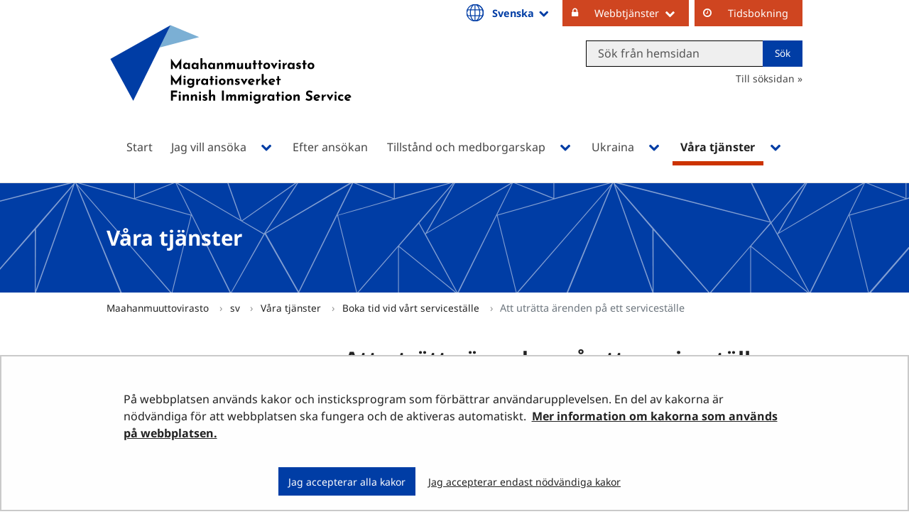

--- FILE ---
content_type: text/html;charset=UTF-8
request_url: https://migri.fi/sv/att-utratta-arenden-pa-ett-servicestalle
body_size: 47344
content:
<!doctype html>
<html class="ltr site-theme top-frame" dir="ltr" lang="sv-SE">
 <head> 
  <link rel="alternate" hreflang="en" href="https://migri.fi/en/handling-matters-at-a-service-point"> 
  <link rel="alternate" hreflang="sv" href="https://migri.fi/sv/att-utratta-arenden-pa-ett-servicestalle"> 
  <link rel="alternate" hreflang="fi" href="https://migri.fi/nain-asioit-palvelupisteessa"> 
  <title>Att uträtta ärenden på ett serviceställe | Maahanmuuttovirasto</title> 
  <meta http-equiv="X-UA-Compatible" content="IE=edge"> 
  <meta content="initial-scale=1.0, width=device-width" name="viewport"> 
  <meta content="text/html; charset=UTF-8" http-equiv="content-type"> 
  <script data-senna-track="permanent" src="/o/frontend-js-svg4everybody-web/index.js" type="text/javascript"></script> 
  <link href="/documents/5202425/12394585/Favicon+Migri/ac59e4e6-4d42-7479-ea8f-7c6a344ce5ff?t=1562669151321" rel="shortcut icon"> 
  <script data-senna-track="permanent" src="/o/frontend-js-jquery-web/jquery/jquery.min.js" type="text/javascript"></script> 
  <script data-senna-track="permanent" src="/o/frontend-js-jquery-web/jquery/init.js" type="text/javascript"></script> 
  <script data-senna-track="permanent" src="/o/frontend-js-jquery-web/jquery/ajax.js" type="text/javascript"></script> 
  <script data-senna-track="permanent" src="/o/frontend-js-jquery-web/jquery/bootstrap.bundle.min.js" type="text/javascript"></script> 
  <script data-senna-track="permanent" src="/o/frontend-js-jquery-web/jquery/collapsible_search.js" type="text/javascript"></script> 
  <script data-senna-track="permanent" src="/o/frontend-js-jquery-web/jquery/fm.js" type="text/javascript"></script> 
  <script data-senna-track="permanent" src="/o/frontend-js-jquery-web/jquery/form.js" type="text/javascript"></script> 
  <script data-senna-track="permanent" src="/o/frontend-js-jquery-web/jquery/popper.min.js" type="text/javascript"></script> 
  <script data-senna-track="permanent" src="/o/frontend-js-jquery-web/jquery/side_navigation.js" type="text/javascript"></script> 
  <link data-senna-track="permanent" href="/o/frontend-theme-font-awesome-web/css/main.css" rel="stylesheet" type="text/css"> 
  <meta property="og:locale" content="sv_SE"> 
  <meta property="og:locale:alternate" content="fi_FI"> 
  <meta property="og:locale:alternate" content="sv_SE"> 
  <meta property="og:locale:alternate" content="en_US"> 
  <meta property="og:locale:alternate" content="uk_UA"> 
  <meta property="og:site_name" content="Maahanmuuttovirasto"> 
  <meta property="og:title" content="Att uträtta ärenden på ett serviceställe - Maahanmuuttovirasto"> 
  <meta property="og:type" content="website"> 
  <meta property="og:url" content="https://migri.fi/sv/att-utratta-arenden-pa-ett-servicestalle"> 
  <meta property="og:image" content="https://migri.fi/documents/5202425/0/Migri%20logo%20somejakoon%20sv.png/9aacf135-65a8-a34d-6c93-e7617913ec96?version=1.0&amp;t=1652856136261&amp;imagePreview=1"> 
  <meta property="og:image:secure_url" content="https://migri.fi/documents/5202425/0/Migri%20logo%20somejakoon%20sv.png/9aacf135-65a8-a34d-6c93-e7617913ec96?version=1.0&amp;t=1652856136261&amp;imagePreview=1"> 
  <meta property="og:image:type" content="image/png"> 
  <meta property="og:image:url" content="https://migri.fi/documents/5202425/0/Migri%20logo%20somejakoon%20sv.png/9aacf135-65a8-a34d-6c93-e7617913ec96?version=1.0&amp;t=1652856136261&amp;imagePreview=1"> 
  <meta property="og:image:height" content="1090"> 
  <meta property="og:image:width" content="1793">  
  <link class="lfr-css-file" data-senna-track="temporary" href="https://migri.fi/o/yja-site-template-theme/css/clay.css?browserId=chrome&amp;themeId=yjasitetemplate_WAR_yjasitetemplatetheme&amp;minifierType=css&amp;languageId=sv_SE&amp;t=1769532612000" id="liferayAUICSS" rel="stylesheet" type="text/css"> 
  <link data-senna-track="temporary" href="/o/frontend-css-web/main.css?browserId=chrome&amp;themeId=yjasitetemplate_WAR_yjasitetemplatetheme&amp;minifierType=css&amp;languageId=sv_SE&amp;t=1699991559480" id="liferayPortalCSS" rel="stylesheet" type="text/css"> 
  <link data-senna-track="temporary" href="/combo?browserId=chrome&amp;minifierType=&amp;themeId=yjasitetemplate_WAR_yjasitetemplatetheme&amp;languageId=sv_SE&amp;com_liferay_asset_publisher_web_portlet_AssetPublisherPortlet_INSTANCE_qQULkdOmdC0a:%2Fcss%2Fmain.css&amp;com_liferay_journal_content_web_portlet_JournalContentPortlet_INSTANCE_AqoL9dHeOU0E:%2Fcss%2Fmain.css&amp;com_liferay_product_navigation_product_menu_web_portlet_ProductMenuPortlet:%2Fcss%2Fmain.css&amp;com_liferay_site_navigation_menu_web_portlet_SiteNavigationMenuPortlet_INSTANCE_EvX4qMMxVCAa:%2Fcss%2Fmain.css&amp;fi_yja_language_version_tool_web_portlet_LanguageVersionToolSelectionPortlet:%2Fcss%2Fmain.css&amp;fi_yja_sitetemplatesettings_web_SiteTemplateSettingsFooter_WAR_fiyjasitetemplatesettingsweb_INSTANCE_sitetemplateFooter:%2Fcss%2Ffooter.css&amp;fi_yja_sitetemplatesettings_web_SiteTemplateSettingsHeader_WAR_fiyjasitetemplatesettingsweb:%2Fcss%2Fheader.css&amp;t=1769532612000" id="2e48d657" rel="stylesheet" type="text/css"> 
  <script data-senna-track="temporary" type="text/javascript">
	// <![CDATA[
		var Liferay = Liferay || {};

		Liferay.Browser = {
			acceptsGzip: function() {
				return true;
			},

			

			getMajorVersion: function() {
				return 131.0;
			},

			getRevision: function() {
				return '537.36';
			},
			getVersion: function() {
				return '131.0';
			},

			

			isAir: function() {
				return false;
			},
			isChrome: function() {
				return true;
			},
			isEdge: function() {
				return false;
			},
			isFirefox: function() {
				return false;
			},
			isGecko: function() {
				return true;
			},
			isIe: function() {
				return false;
			},
			isIphone: function() {
				return false;
			},
			isLinux: function() {
				return false;
			},
			isMac: function() {
				return true;
			},
			isMobile: function() {
				return false;
			},
			isMozilla: function() {
				return false;
			},
			isOpera: function() {
				return false;
			},
			isRtf: function() {
				return true;
			},
			isSafari: function() {
				return true;
			},
			isSun: function() {
				return false;
			},
			isWebKit: function() {
				return true;
			},
			isWindows: function() {
				return false;
			}
		};

		Liferay.Data = Liferay.Data || {};

		Liferay.Data.ICONS_INLINE_SVG = true;

		Liferay.Data.NAV_SELECTOR = '#navigation';

		Liferay.Data.NAV_SELECTOR_MOBILE = '#navigationCollapse';

		Liferay.Data.isCustomizationView = function() {
			return false;
		};

		Liferay.Data.notices = [
			

			
		];

		Liferay.PortletKeys = {
			DOCUMENT_LIBRARY: 'com_liferay_document_library_web_portlet_DLPortlet',
			DYNAMIC_DATA_MAPPING: 'com_liferay_dynamic_data_mapping_web_portlet_DDMPortlet',
			ITEM_SELECTOR: 'com_liferay_item_selector_web_portlet_ItemSelectorPortlet'
		};

		Liferay.PropsValues = {
			JAVASCRIPT_SINGLE_PAGE_APPLICATION_TIMEOUT: 0,
			NTLM_AUTH_ENABLED: false,
			UPLOAD_SERVLET_REQUEST_IMPL_MAX_SIZE: 3048576000
		};

		Liferay.ThemeDisplay = {

			

			
				getLayoutId: function() {
					return '1363';
				},

				

				getLayoutRelativeControlPanelURL: function() {
					return '/sv/group/migri/~/control_panel/manage';
				},

				getLayoutRelativeURL: function() {
					return '/sv/att-utratta-arenden-pa-ett-servicestalle';
				},
				getLayoutURL: function() {
					return 'https://migri.fi/sv/att-utratta-arenden-pa-ett-servicestalle';
				},
				getParentLayoutId: function() {
					return '1051';
				},
				isControlPanel: function() {
					return false;
				},
				isPrivateLayout: function() {
					return 'false';
				},
				isVirtualLayout: function() {
					return false;
				},
			

			getBCP47LanguageId: function() {
				return 'sv-SE';
			},
			getCanonicalURL: function() {

				

				return 'https\x3a\x2f\x2fmigri\x2efi\x2fatt-utratta-arenden-pa-ett-servicestalle';
			},
			getCDNBaseURL: function() {
				return 'https://migri.fi';
			},
			getCDNDynamicResourcesHost: function() {
				return '';
			},
			getCDNHost: function() {
				return '';
			},
			getCompanyGroupId: function() {
				return '10197';
			},
			getCompanyId: function() {
				return '10157';
			},
			getDefaultLanguageId: function() {
				return 'fi_FI';
			},
			getDoAsUserIdEncoded: function() {
				return '';
			},
			getLanguageId: function() {
				return 'sv_SE';
			},
			getParentGroupId: function() {
				return '5202425';
			},
			getPathContext: function() {
				return '';
			},
			getPathImage: function() {
				return '/image';
			},
			getPathJavaScript: function() {
				return '/o/frontend-js-web';
			},
			getPathMain: function() {
				return '/sv/c';
			},
			getPathThemeImages: function() {
				return 'https://migri.fi/o/yja-site-template-theme/images';
			},
			getPathThemeRoot: function() {
				return '/o/yja-site-template-theme';
			},
			getPlid: function() {
				return '10468098';
			},
			getPortalURL: function() {
				return 'https://migri.fi';
			},
			getRealUserId: function() {
				return '10161';
			},
			getScopeGroupId: function() {
				return '5202425';
			},
			getScopeGroupIdOrLiveGroupId: function() {
				return '5202425';
			},
			getSessionId: function() {
				return '';
			},
			getSiteAdminURL: function() {
				return 'https://migri.fi/group/migri/~/control_panel/manage?p_p_lifecycle=0&p_p_state=maximized&p_p_mode=view';
			},
			getSiteGroupId: function() {
				return '5202425';
			},
			getURLControlPanel: function() {
				return '/sv/group/control_panel?refererPlid=10468098';
			},
			getURLHome: function() {
				return 'https\x3a\x2f\x2fmigri\x2efi\x2f';
			},
			getUserEmailAddress: function() {
				return '';
			},
			getUserId: function() {
				return '10161';
			},
			getUserName: function() {
				return '';
			},
			isAddSessionIdToURL: function() {
				return false;
			},
			isImpersonated: function() {
				return false;
			},
			isSignedIn: function() {
				return false;
			},

			isStagedPortlet: function() {
				
					
						return false;
					
				
			},

			isStateExclusive: function() {
				return false;
			},
			isStateMaximized: function() {
				return false;
			},
			isStatePopUp: function() {
				return false;
			}
		};

		var themeDisplay = Liferay.ThemeDisplay;

		Liferay.AUI = {

			

			getAvailableLangPath: function() {
				return 'available_languages.jsp?browserId=chrome&themeId=yjasitetemplate_WAR_yjasitetemplatetheme&colorSchemeId=01&languageId=sv_SE&t=1769677424755';
			},
			getCombine: function() {
				return false;
			},
			getComboPath: function() {
				return '/combo/?browserId=chrome&minifierType=&languageId=sv_SE&t=1769539730750&';
			},
			getDateFormat: function() {
				return '%Y-%m-%d';
			},
			getEditorCKEditorPath: function() {
				return '/o/frontend-editor-ckeditor-web';
			},
			getFilter: function() {
				var filter = 'raw';

				
					

				return filter;
			},
			getFilterConfig: function() {
				var instance = this;

				var filterConfig = null;

				if (!instance.getCombine()) {
					filterConfig = {
						replaceStr: '.js' + instance.getStaticResourceURLParams(),
						searchExp: '\\.js$'
					};
				}

				return filterConfig;
			},
			getJavaScriptRootPath: function() {
				return '/o/frontend-js-web';
			},
			getLangPath: function() {
				return 'aui_lang.jsp?browserId=chrome&themeId=yjasitetemplate_WAR_yjasitetemplatetheme&colorSchemeId=01&languageId=sv_SE&t=1769539730750';
			},
			getPortletRootPath: function() {
				return '/html/portlet';
			},
			getStaticResourceURLParams: function() {
				return '?browserId=chrome&minifierType=&languageId=sv_SE&t=1769539730750';
			}
		};

		Liferay.authToken = '4XSmxVHf';

		

		Liferay.currentURL = '\x2fsv\x2fatt-utratta-arenden-pa-ett-servicestalle';
		Liferay.currentURLEncoded = '\x252Fsv\x252Fatt-utratta-arenden-pa-ett-servicestalle';
	// ]]>
</script> 
  <script src="/o/js_loader_config?t=1769539719480" type="text/javascript"></script> 
  <script data-senna-track="permanent" src="/o/frontend-js-aui-web/aui/aui/aui.js" type="text/javascript"></script> 
  <script data-senna-track="permanent" src="/o/frontend-js-aui-web/liferay/modules.js" type="text/javascript"></script> 
  <script data-senna-track="permanent" src="/o/frontend-js-aui-web/liferay/aui_sandbox.js" type="text/javascript"></script> 
  <script data-senna-track="permanent" src="/o/frontend-js-aui-web/aui/attribute-base/attribute-base.js" type="text/javascript"></script> 
  <script data-senna-track="permanent" src="/o/frontend-js-aui-web/aui/attribute-complex/attribute-complex.js" type="text/javascript"></script> 
  <script data-senna-track="permanent" src="/o/frontend-js-aui-web/aui/attribute-core/attribute-core.js" type="text/javascript"></script> 
  <script data-senna-track="permanent" src="/o/frontend-js-aui-web/aui/attribute-observable/attribute-observable.js" type="text/javascript"></script> 
  <script data-senna-track="permanent" src="/o/frontend-js-aui-web/aui/attribute-extras/attribute-extras.js" type="text/javascript"></script> 
  <script data-senna-track="permanent" src="/o/frontend-js-aui-web/aui/event-custom-base/event-custom-base.js" type="text/javascript"></script> 
  <script data-senna-track="permanent" src="/o/frontend-js-aui-web/aui/event-custom-complex/event-custom-complex.js" type="text/javascript"></script> 
  <script data-senna-track="permanent" src="/o/frontend-js-aui-web/aui/oop/oop.js" type="text/javascript"></script> 
  <script data-senna-track="permanent" src="/o/frontend-js-aui-web/aui/aui-base-lang/aui-base-lang.js" type="text/javascript"></script> 
  <script data-senna-track="permanent" src="/o/frontend-js-aui-web/liferay/dependency.js" type="text/javascript"></script> 
  <script data-senna-track="permanent" src="/o/frontend-js-aui-web/liferay/util.js" type="text/javascript"></script> 
  <script data-senna-track="permanent" src="/o/frontend-js-web/loader/config.js" type="text/javascript"></script> 
  <script data-senna-track="permanent" src="/o/frontend-js-web/loader/loader.js" type="text/javascript"></script> 
  <script data-senna-track="permanent" src="/o/frontend-js-web/liferay/dom_task_runner.js" type="text/javascript"></script> 
  <script data-senna-track="permanent" src="/o/frontend-js-web/liferay/events.js" type="text/javascript"></script> 
  <script data-senna-track="permanent" src="/o/frontend-js-web/liferay/lazy_load.js" type="text/javascript"></script> 
  <script data-senna-track="permanent" src="/o/frontend-js-web/liferay/liferay.js" type="text/javascript"></script> 
  <script data-senna-track="permanent" src="/o/frontend-js-web/liferay/global.bundle.js" type="text/javascript"></script> 
  <script data-senna-track="permanent" src="/o/frontend-js-web/liferay/portlet.js" type="text/javascript"></script> 
  <script data-senna-track="permanent" src="/o/frontend-js-web/liferay/workflow.js" type="text/javascript"></script> 
  <script data-senna-track="temporary" src="/o/js_bundle_config?t=1769539731731" type="text/javascript"></script> 
  <script data-senna-track="temporary" type="text/javascript">
	// <![CDATA[
		
			
				
		

		

		
	// ]]>
</script> 
  <!--Snoobi siteanalytics V2.0--> 
   
  <meta name="google-site-verification" content="9ErTC4fVdwAw4ziqqD8I0cguVXAiKIk3PHwuflZWZ48"> 
  <meta name="google-site-verification" content="Lkc4RuMBHCiAWWEOApCvwzkAOgdZoBt7TKFrXWmPqvY"> 
  <meta name="yandex-verification" content="abb8d1fceb25f214"> 
  <link class="lfr-css-file" data-senna-track="temporary" href="https://migri.fi/o/yja-site-template-theme/css/main.css?browserId=chrome&amp;themeId=yjasitetemplate_WAR_yjasitetemplatetheme&amp;minifierType=css&amp;languageId=sv_SE&amp;t=1769532612000" id="liferayThemeCSS" rel="stylesheet" type="text/css"> 
  <style data-senna-track="temporary" type="text/css">
		.site-theme.top-frame #main-content{
padding: 0 !important;
width: 100%;
}
.site-theme.top-frame #main-content > .portlet-layout.row{
margin: 0 !important
}
.site-theme.top-frame #main-content > .portlet-layout.row > .col-12{
padding: 0 !important;
}
.site-theme.top-frame #banner nav ul[role="menubar"] a {
    padding-top: 7px !important;
    padding-bottom: 10px !important;
}
.top-frame body #main-content li{
line-height: 20px;
}
.top-frame body .heroCards p{
line-height: 20px;
}
/* .top-frame .haluan-hakea__category-list__category-wrapper.calcMe_3{
width: 100%;
} */
.top-frame .hed-section.portlet-title.portlet-title-text{
max-width: none;
}
.top-frame .feed__image{
width: 100%;
}
.top-frame #main-content img{
max-width: 100%;
}
.top-frame .portlet-boundary .portlet .portlet-header h3.portlet-title-text{
    margin-bottom: 1.25rem;
}
	</style> 
  <style data-senna-track="temporary" type="text/css">

		

			

		

			

		

			

		

			

		

			

		

			

		

			

		

			

		

			

		

			

		

			

		

			

		

			

		

			

		

			

				

					

#p_p_id_com_liferay_asset_publisher_web_portlet_AssetPublisherPortlet_INSTANCE_qQULkdOmdC0a_ .portlet-content {

}




				

			

		

			

		

	</style> 
  <style>
/* Publication Theme Mobile navigation */
.yja-publication .yja-mobile-navigation { display: none; }
/* YJAOM-815 */
.top-frame .has-control-menu.controls-visible .portlet-asset-publisher .portlet-topper{
    z-index: 3;
}

/* YJAY-3881  */
.chrome .input-group .btn:focus, .chrome .input-group .form-control:focus {
    z-index: inherit;
}

/* SD-30779 */ 
*[lang="ar_SA"], *[lang="ar-SA"], *[lang="ar-SA"] *{ direction: rtl !important; }


/* YJALR71-2924 */
.controls-visible.signed-in .portlet-column-content.empty {min-height: 50px;margin-bottom: 10px;border: 1px dashed #d1d1d1;}

/* YJAVNK-1622 */
.has-control-menu .lfr-add-panel.open-admin-panel.sidenav-menu-slider{
    width: 500px !important;
}
.has-control-menu .lfr-admin-panel.sidenav-menu-slider .product-menu{
    width: 500px !important;
} 

</style> 
  <script>
    /* YJAY-1778 */
    (function () {
        window.YjaSearcher = window.YjaSearcher || {};
        window.YjaSearcher.encodeInput = window.YjaSearcher.encodeInput || function (userInput) {
            return encodeURIComponent(userInput).trim()
                .replace(/%2[f|F]/g, '/')
                .replace(/%5[c|C]/g, '%20')
                .replace(",", "%2C")
                .replace("\"", "%22")
                .replace("!", "%21")
                .replace("&", "%26")
                .replace("'", "%27")
                .replace('(', '%28')
                .replace(')', '%29');
        };

        window.YjaSearcher.readInput = window.YjaSearcher.readInput || function (input) {
            input = input || '';
            if (('' + input).trim().indexOf('#') < 0) {
                input = '#' + input;
            }
            var keywords = $(input).val();
            keywords = window.YjaSearcher.encodeInput(keywords);
            return keywords;
        };

        window.YjaSearcher.submitSearchForm = window.YjaSearcher.submitSearchForm || function (input) {
            var keywords = window.YjaSearcher.readInput(input);
            var formSearchUrl = window.YjaSearcher.formSearchUrl;
            if (formSearchUrl && keywords) {
                document.location.href = formSearchUrl + "?q=" + keywords;
            }
        };
    })();
</script> 
  <style data-senna-track="temporary" type="text/css">
</style> 
  <link data-senna-track="permanent" href="https://migri.fi/combo?browserId=chrome&amp;minifierType=css&amp;languageId=sv_SE&amp;t=1769539707013&amp;/o/yja-common-ui-theme-contributor/css/yja-common-ui.css" rel="stylesheet" type="text/css"> 
  <script data-senna-track="permanent" src="https://migri.fi/o/yja-common-ui-theme-contributor/js/yja-common-ui.js?browserId=chrome&amp;languageId=sv_SE&amp;t=1769539707013" type="text/javascript"></script> 
  <script type="text/javascript">
// <![CDATA[
Liferay.on(
	'ddmFieldBlur', function(event) {
		if (window.Analytics) {
			Analytics.send(
				'fieldBlurred',
				'Form',
				{
					fieldName: event.fieldName,
					focusDuration: event.focusDuration,
					formId: event.formId,
					formPageTitle: event.formPageTitle,
					page: event.page,
					title: event.title
				}
			);
		}
	}
);

Liferay.on(
	'ddmFieldFocus', function(event) {
		if (window.Analytics) {
			Analytics.send(
				'fieldFocused',
				'Form',
				{
					fieldName: event.fieldName,
					formId: event.formId,
					formPageTitle: event.formPageTitle,
					page: event.page,
					title: event.title
				}
			);
		}
	}
);

Liferay.on(
	'ddmFormPageShow', function(event) {
		if (window.Analytics) {
			Analytics.send(
				'pageViewed',
				'Form',
				{
					formId: event.formId,
					formPageTitle: event.formPageTitle,
					page: event.page,
					title: event.title
				}
			);
		}
	}
);

Liferay.on(
	'ddmFormSubmit', function(event) {
		if (window.Analytics) {
			Analytics.send(
				'formSubmitted',
				'Form',
				{
					formId: event.formId
				}
			);
		}
	}
);

Liferay.on(
	'ddmFormView', function(event) {
		if (window.Analytics) {
			Analytics.send(
				'formViewed',
				'Form',
				{
					formId: event.formId,
					title: event.title
				}
			);
		}
	}
);
// ]]>
</script> 
  <script data-senna-track="temporary" type="text/javascript">
	if (window.Analytics) {
		window._com_liferay_document_library_analytics_isViewFileEntry = false;
	}
</script> 
  <link rel="stylesheet" href="/o/fi.yja.sitetemplatesettings.web/support/5202425/1766047536854.css"> 
  <link rel="stylesheet" href="    /o/common-ui-resources/standalone/font-awesome-4.7.0/css/font-awesome.min.css?t=1668424256000
"> 
  <meta name="twitter:card" content="summary_large_image"> 
  <meta name="twitter:title" content="Att uträtta ärenden på ett serviceställe | Maahanmuuttovirasto"> 
  <meta name="twitter:image" content="https://migri.fi/documents/5202425/0/Migri+logo+somejakoon+sv.png/9aacf135-65a8-a34d-6c93-e7617913ec96?t=1652856136261&amp;imagePreview=1"> 
  <link rel="stylesheet" href="/o/common-ui-resources/standalone/a11y/css/main.css?browserId=chrome&amp;themeId=yjasitetemplate_WAR_yjasitetemplatetheme&amp;minifierType=css&amp;languageId=sv_SE&amp;t=1769532612000
"> 
  <link rel="stylesheet" href="/o/common-ui-resources/standalone/mobile-navigation/css/main.css?browserId=chrome&amp;themeId=yjasitetemplate_WAR_yjasitetemplatetheme&amp;minifierType=css&amp;languageId=sv_SE&amp;t=1769532612000
"> 
  <link rel="stylesheet" href="/o/common-ui-resources/standalone/owl/css/owl.carousel.min.css?browserId=chrome&amp;themeId=yjasitetemplate_WAR_yjasitetemplatetheme&amp;minifierType=css&amp;languageId=sv_SE&amp;t=1769532612000
"> 
  <link rel="stylesheet" type="text/css" href="/o/yja-cookie-consent-web/css/main.css?browserId=chrome&amp;themeId=yjasitetemplate_WAR_yjasitetemplatetheme&amp;minifierType=css&amp;languageId=sv_SE&amp;t=1769532612000"> 
 </head> 
 <body class="chrome controls-visible  yui3-skin-sam signed-out public-page site extranet-user  sv" itemscope itemtype="http://schema.org/WebPage"> 
  <a href="#content-main" id="skip-to-maincontent">Hoppa till innehåll</a> 
  <script>var YjaSearcher = YjaSearcher || {};
YjaSearcher.formSearchUrl = '/sok';</script> 
  <div class="bg-image"></div> 
  <div class="page-wrapper"> 
   <header id="banner" role="banner"> 
    <div id="heading"> 
     <div class="portlet-boundary portlet-boundary_fi_yja_sitetemplatesettings_web_SiteTemplateSettingsHeader_WAR_fiyjasitetemplatesettingsweb_  portlet-static portlet-static-end portlet-barebone yja-site-template-settings-header-portlet " id="p_p_id_fi_yja_sitetemplatesettings_web_SiteTemplateSettingsHeader_WAR_fiyjasitetemplatesettingsweb_"> 
      <span id="p_fi_yja_sitetemplatesettings_web_SiteTemplateSettingsHeader_WAR_fiyjasitetemplatesettingsweb"></span> 
      <section class="portlet" id="portlet_fi_yja_sitetemplatesettings_web_SiteTemplateSettingsHeader_WAR_fiyjasitetemplatesettingsweb"> 
       <a id="aineisto-fi_yja_sitetemplatesettings_web_SiteTemplateSettingsHeader_WAR_fiyjasitetemplatesettingsweb" name="aineisto-fi_yja_sitetemplatesettings_web_SiteTemplateSettingsHeader_WAR_fiyjasitetemplatesettingsweb" class="yja-anchor-elements"></a> 
       <div class="portlet-content"> 
        <div class="autofit-float autofit-row portlet-header "> 
         <div class="autofit-col autofit-col-end"> 
          <div class="autofit-section"> 
          </div> 
         </div> 
        </div> 
        <div class=" portlet-content-container"> 
         <div class="portlet-body"> 
          <div class="header-top-bar hasLangDrowpdown"> 
           <div class="layout-wrapper-wide-container"> 
            <div class="header-top-bar-links-lang" role="navigation" aria-label="Språkval"> 
             <div class="portlet-boundary portlet-boundary_fi_yja_language_version_tool_web_portlet_LanguageVersionToolSelectionPortlet_  portlet-static portlet-static-end portlet-barebone language-version-selection-portlet " id="p_p_id_fi_yja_language_version_tool_web_portlet_LanguageVersionToolSelectionPortlet_"> 
              <span id="p_fi_yja_language_version_tool_web_portlet_LanguageVersionToolSelectionPortlet"></span> 
              <section class="portlet" id="portlet_fi_yja_language_version_tool_web_portlet_LanguageVersionToolSelectionPortlet"> 
               <a id="aineisto-fi_yja_language_version_tool_web_portlet_LanguageVersionToolSelectionPortlet" name="aineisto-fi_yja_language_version_tool_web_portlet_LanguageVersionToolSelectionPortlet" class="yja-anchor-elements"></a> 
               <div class="portlet-content"> 
                <div class="autofit-float autofit-row portlet-header "> 
                 <div class="autofit-col autofit-col-end"> 
                  <div class="autofit-section"> 
                  </div> 
                 </div> 
                </div> 
                <div class=" portlet-content-container"> 
                 <div class="portlet-body"> 
                  <ul aria-label="Välj webbplatsens språk" class="sv" id="languageSelectionMenu"> 
                   <li class="fi" lang="fi"><a href="https://migri.fi/nain-asioit-palvelupisteessa"><span class="sr-only">Valitse kieli</span> Suomi</a></li> 
                   <li class="sv" lang="sv"><a href="https://migri.fi/sv/att-utratta-arenden-pa-ett-servicestalle"><span class="sr-only">Välj språket</span> Svenska</a></li> 
                   <li class="en" lang="en"><a href="https://migri.fi/en/handling-matters-at-a-service-point"><span class="sr-only">Select language</span> English</a></li> 
                   <li class="uk" lang="uk"><a rel="nofollow" href="https://migri.fi/uk/?p_p_id=fi_yja_language_version_tool_web_portlet_LanguageVersionToolMissingNotificationPortlet&amp;_fi_yja_language_version_tool_web_portlet_LanguageVersionToolMissingNotificationPortlet_missingLanguageVersion=1"><span class="sr-only">language-version-selection.select-language.uk</span> language-version-admin.language-uk-UA</a></li> 
                  </ul> 
                  <div class="yja-metacontent" hidden> 
                  </div> 
                  <div class="yja-metacontent" hidden> 
                  </div> 
                  <div class="yja-metacontent" hidden> 
                  </div> 
                 </div> 
                </div> 
               </div> 
              </section> 
             </div> 
            </div> 
            <div class="header-top-bar-links-right"> 
             <div> 
              <ul> 
               <li><button>Webbtjänster</button> 
                <ul> 
                 <li><a href="https://enterfinland.fi/eServices" target="_blank" class="yja-external-link">Privatpersoner</a></li> 
                 <li><a href="https://enterfinland.fi/eServices/home/employer" target="_blank" class="yja-external-link">Arbetsgivare</a></li> 
                 <li><a href="https://enterfinland.fi/eServices/home/advisor" target="_blank" class="yja-external-link">Biträden och företrädare</a></li> 
                </ul></li> 
               <li><a href="https://migri.vihta.com" target="_blank" class="yja-external-link">Tidsbokning</a></li> 
              </ul> 
              <div class="yja-meta-content-info"> 
              </div> 
             </div> 
            </div> 
           </div> 
          </div> 
          <div class="layout-wrapper-wide-container"> 
           <div class="row header-row"> 
            <div class="col col-md-7 header-top-left-cell"> 
             <a class="logo" href="/sv" aria-label="Återgå till startsidan för Maahanmuuttovirasto-webbplatsen "> <img src="/documents/5202425/12394585/MIGRI_logo_RGB_opt.svg/c2647bfc-34d0-b844-5a85-2e6681102034?t=1551072686000" alt="Maahanmuuttovirasto"> </a> 
            </div> 
            <div class="col col-md-5 header-top-right-cell text-right hasLangDrowpdown"> 
             <div class="header-top-right-area"> 
              <!-- if showTopBar is true, don't show language selection here but instead in the top bar --> 
              <form class="search-form" action="/sok?q=" onsubmit="YjaSearcher.submitSearchForm('_fi_yja_sitetemplatesettings_web_SiteTemplateSettingsHeader_WAR_fiyjasitetemplatesettingsweb_search-keywords'); return false;"> 
               <div class="input-group"> 
                <label class="sr-only" for="_fi_yja_sitetemplatesettings_web_SiteTemplateSettingsHeader_WAR_fiyjasitetemplatesettingsweb_search-keywords">Search from website</label> 
                <input type="search" id="_fi_yja_sitetemplatesettings_web_SiteTemplateSettingsHeader_WAR_fiyjasitetemplatesettingsweb_search-keywords" name="keywords" class="search-query form-control" placeholder="Sök från hemsidan"> 
                <div class="input-group-append"> 
                 <input onclick="YjaSearcher.submitSearchForm('_fi_yja_sitetemplatesettings_web_SiteTemplateSettingsHeader_WAR_fiyjasitetemplatesettingsweb_search-keywords'); return false;" class="btn btn-small btn-default search-form_submit" type="submit" value="Sök"> 
                </div> 
               </div> 
              </form> 
              <a href="/sok" class="header-advanced-search-link">Till söksidan</a> 
             </div> 
            </div> 
           </div> 
          </div> 
          <style data-senna-track="temporary">
			:root {
			
				--yja-menu-overlay-background: #003da5;
			
			
				--yja-menu-link-color:#ffffff;
			
			
				--yja-menu-border-color: #ffffff;
			
			}
		</style> 
         </div> 
        </div> 
       </div> 
      </section> 
     </div> 
    </div> 
    <div class="d-block d-md-none mobile-menu-actions visible-phone" data-menu-position="right"> 
     <button class="menu-icon mmenu-toggler" id="mmenu-open-panel" aria-expanded="false" aria-haspopup="true"> <span role="presentation" class="icon-reorder" aria-hidden="true"></span> <span>Meny</span> </button> 
    </div> 
    <nav class="sort-pages modify-pages main-nav d-none d-md-block a11y-navigation" data-focus-target="ul" aria-label="Huvudnavigering"> 
     <ul class="a11y-nav site-theme__navigation" id="a11y-nav-root"> 
      <li class="a11y-nav__item a11y-nav__item" id="layout_386"><a href="https://migri.fi/sv/start"> <span>Start</span> </a></li> 
      <li class="a11y-nav__item a11y-nav__item has-children" id="layout_388"><a href="https://migri.fi/sv/jag-vill-ansoka"> <span>Jag vill ansöka</span> </a> <button id="megamenu-388-toggle" data-layout-id="388" class="a11y-toggler js-toggle-special-nav" aria-haspopup="true" aria-expanded="false"> <span class="sr-only a11y-nav__toggle_text"> Öppna undermenyn </span> <span class="sr-only">, Jag vill ansöka</span> <span role="presentation" class="icon icon-plus "></span> </button> 
       <div class="a11y-nav__sub d-none" id="megamenu-388-dropdown" data-layout-id="388" aria-hidden="true"> 
        <ul class="site-theme__navigation--sub child-menu a11y-navgroup" id="a11y-subnav__388" tabindex="-1" aria-label="Jag vill ansöka, undersidor"> 
         <li class="a11y-nav__item " id="layout_567"><a href="https://migri.fi/sv/jag-vill-komma-till-finland">Jag vill komma till Finland</a></li> 
         <li class="a11y-nav__item " id="layout_568"><a href="https://migri.fi/sv/jag-ska-besoka-finland">Jag ska besöka Finland</a></li> 
         <li class="a11y-nav__item " id="layout_404"><a href="https://migri.fi/sv/jag-vill-ansoka-om-uppehallstillstand">Jag vill ansöka om uppehållstillstånd</a></li> 
         <li class="a11y-nav__item " id="layout_2659"><a href="https://migri.fi/sv/jag-vill-ansoka-genom-expressfilen">Jag vill ansöka genom expressfilen</a></li> 
         <li class="a11y-nav__item " id="layout_414"><a href="https://migri.fi/sv/jag-vill-forlanga-mitt-uppehallstillstand">Jag vill förlänga mitt uppehållstillstånd</a></li> 
         <li class="a11y-nav__item " id="layout_406"><a href="https://migri.fi/sv/jag-ar-eu-medborgare-eller-familjemedlem">Jag är EU-medborgare eller en familjemedlem till en EU-medborgare</a></li> 
         <li class="a11y-nav__item " id="layout_412"><a href="https://migri.fi/sv/jag-ar-medborgare-i-ett-nordiskt-land">Jag är medborgare i ett nordiskt land</a></li> 
         <li class="a11y-nav__item " id="layout_415"><a href="https://migri.fi/sv/jag-vill-bli-finsk-medborgare">Jag vill bli finsk medborgare</a></li> 
         <li class="a11y-nav__item " id="layout_1892"><a href="https://migri.fi/sv/sv/jag-vill-ansoka/brexit">Brexit</a></li> 
        </ul> 
       </div></li> 
      <li class="a11y-nav__item a11y-nav__item" id="layout_389"><a href="https://migri.fi/sv/efter-ansokan"> <span>Efter ansökan</span> </a></li> 
      <li class="a11y-nav__item a11y-nav__item has-children" id="layout_390"><a href="https://migri.fi/sv/tillstand-och-medborgarskap"> <span>Tillstånd och medborgarskap</span> </a> <button id="megamenu-390-toggle" data-layout-id="390" class="a11y-toggler js-toggle-special-nav" aria-haspopup="true" aria-expanded="false"> <span class="sr-only a11y-nav__toggle_text"> Öppna undermenyn </span> <span class="sr-only">, Tillstånd och medborgarskap</span> <span role="presentation" class="icon icon-plus "></span> </button> 
       <div class="a11y-nav__sub d-none" id="megamenu-390-dropdown" data-layout-id="390" aria-hidden="true"> 
        <ul class="site-theme__navigation--sub child-menu a11y-navgroup" id="a11y-subnav__390" tabindex="-1" aria-label="Tillstånd och medborgarskap, undersidor"> 
         <li class="a11y-nav__item " id="layout_572"><a href="https://migri.fi/sv/uppehallstillstand">Uppehållstillstånd</a></li> 
         <li class="a11y-nav__item " id="layout_818"><a href="https://migri.fi/sv/eu-medborgare">EU-medborgare</a></li> 
         <li class="a11y-nav__item " id="layout_846"><a href="https://migri.fi/sv/finskt-medborgarskap">Finskt medborgarskap</a></li> 
         <li class="a11y-nav__item " id="layout_945"><a href="https://migri.fi/sv/asyl-i-finland">Asyl i Finland</a></li> 
         <li class="a11y-nav__item " id="layout_1445"><a href="https://migri.fi/sv/brexit/sv">Brexit</a></li> 
         <li class="a11y-nav__item " id="layout_1162"><a href="https://migri.fi/sv/resedokument">Resedokument</a></li> 
         <li class="a11y-nav__item " id="layout_1175"><a href="https://migri.fi/sv/forsorjningsforutsattning">Försörjningsförutsättning</a></li> 
         <li class="a11y-nav__item " id="layout_1774"><a href="https://migri.fi/sv/utlamnande-av-uppgifter-for-vetenskaplig-forskning">Utlämnande av uppgifter för vetenskaplig forskning</a></li> 
         <li class="a11y-nav__item " id="layout_2420"><a href="https://migri.fi/sv/inkomstregistret">Inkomstregistret</a></li> 
         <li class="a11y-nav__item " id="layout_1166"><a href="https://migri.fi/sv/behandling-av-ansokan">Behandling av ansökan</a></li> 
         <li class="a11y-nav__item " id="layout_1178"><a href="https://migri.fi/sv/tillaggsutredningar-och-meddela-andringar">Lämna in tilläggsutredningar och meddela ändringar</a></li> 
         <li class="a11y-nav__item " id="layout_1188"><a href="https://migri.fi/sv/begaran-och-intyg">Begäranden och intyg</a></li> 
         <li class="a11y-nav__item " id="layout_1192"><a href="https://migri.fi/sv/lagstiftning">Lagstiftning</a></li> 
         <li class="a11y-nav__item " id="layout_2677"><a href="https://migri.fi/sv/tillampningsanvisningar">Tillämpningsanvisningar</a></li> 
         <li class="a11y-nav__item " id="layout_1193"><a href="https://migri.fi/sv/delgivande-av-beslut">Delgivande av beslut</a></li> 
         <li class="a11y-nav__item " id="layout_1197"><a href="https://migri.fi/sv/andringssokande-och-overklagande">Ändringssökande och överklagande</a></li> 
         <li class="a11y-nav__item " id="layout_2645"><a href="https://migri.fi/sv/allmanna-forfarandebestammelser">Allmänna förfarandebestämmelser</a></li> 
         <li class="a11y-nav__item " id="layout_1201"><a href="https://migri.fi/sv/aterkallande-av-tillstand">Återkallande av tillstånd</a></li> 
         <li class="a11y-nav__item " id="layout_1202"><a href="https://migri.fi/sv/avvisning-utvisning-och-meddelande-av-inreseforbud">Avvisning, utvisning och meddelande av inreseförbud</a></li> 
         <li class="a11y-nav__item " id="layout_1203"><a href="https://migri.fi/sv/arbete-i-finland">Arbete i Finland</a></li> 
         <li class="a11y-nav__item " id="layout_639"><a href="https://migri.fi/sv/for-arbetsgivare">För arbetsgivare</a></li> 
         <li class="a11y-nav__item " id="layout_1204"><a href="https://migri.fi/sv/resor">Resor</a></li> 
         <li class="a11y-nav__item " id="layout_1205"><a href="https://migri.fi/sv/om-du-ska-besoka-finland">Om du ska besöka Finland</a></li> 
        </ul> 
       </div></li> 
      <li class="a11y-nav__item a11y-nav__item has-children" id="layout_2514"><a href="https://migri.fi/sv/ukraina/sv"> <span>Ukraina</span> </a> <button id="megamenu-2514-toggle" data-layout-id="2514" class="a11y-toggler js-toggle-special-nav" aria-haspopup="true" aria-expanded="false"> <span class="sr-only a11y-nav__toggle_text"> Öppna undermenyn </span> <span class="sr-only">, Ukraina</span> <span role="presentation" class="icon icon-plus "></span> </button> 
       <div class="a11y-nav__sub d-none" id="megamenu-2514-dropdown" data-layout-id="2514" aria-hidden="true"> 
        <ul class="site-theme__navigation--sub child-menu a11y-navgroup" id="a11y-subnav__2514" tabindex="-1" aria-label="Ukraina, undersidor"> 
         <li class="a11y-nav__item " id="layout_2515"><a href="https://migri.fi/sv/efter-ankomst">Efter ankomst</a></li> 
         <li class="a11y-nav__item " id="layout_2516"><a href="https://migri.fi/sv/till-barn-som-flytt-fran-ukraina">Till barn som flytt från Ukraina</a></li> 
         <li class="a11y-nav__item " id="layout_2517"><a href="https://migri.fi/sv/boende">Boende</a></li> 
         <li class="a11y-nav__item " id="layout_2518"><a href="https://migri.fi/sv/arbete-och-studier">Arbete och studier</a></li> 
         <li class="a11y-nav__item " id="layout_2519"><a href="https://migri.fi/sv/familj">Familj</a></li> 
         <li class="a11y-nav__item " id="layout_2520"><a href="https://migri.fi/sv/halsa-och-socialtjanster">Hälsa och socialtjänster</a></li> 
         <li class="a11y-nav__item " id="layout_2521"><a href="https://migri.fi/sv/ekonomiskt-stod">Ekonomiskt stöd</a></li> 
         <li class="a11y-nav__item " id="layout_2522"><a href="https://migri.fi/sv/att-resa-fran-finland">Att resa från Finland</a></li> 
         <li class="a11y-nav__item " id="layout_2523"><a href="https://migri.fi/sv/hemkommun">Hemkommun</a></li> 
         <li class="a11y-nav__item " id="layout_2902"><a href="https://migri.fi/sv/kurs-om-finlandska-samhallet-for-ukrainare">Kurs om det finländska samhället för ukrainare</a></li> 
         <li class="a11y-nav__item " id="layout_2524"><a href="https://migri.fi/sv/tillfalligt-skydd">Tillfälligt skydd</a></li> 
         <li class="a11y-nav__item " id="layout_2526"><a href="https://migri.fi/sv/andra-uppehallstillstand">Andra uppehållstillstånd</a></li> 
         <li class="a11y-nav__item " id="layout_2536"><a href="https://migri.fi/sv/aterkallande-av-ansokan-eller-tillstand">Återkallande av ansökan eller tillstånd</a></li> 
         <li class="a11y-nav__item " id="layout_2527"><a href="https://migri.fi/sv/svar-pa-vanliga-fragor-om-rysslands-attack-mot-ukraina">Frågor och svar om Rysslands invasion av Ukraina</a></li> 
         <li class="a11y-nav__item " id="layout_2528"><a href="https://migri.fi/sv/kontaktuppgifter">Kontaktuppgifter</a></li> 
         <li class="a11y-nav__item " id="layout_2529"><a href="https://migri.fi/sv/hur-kan-jag-hjalpa-ukrainare">Hur kan jag hjälpa ukrainare?</a></li> 
         <li class="a11y-nav__item " id="layout_2530"><a href="https://migri.fi/sv/arbetsgivare">För arbetsgivare</a></li> 
         <li class="a11y-nav__item " id="layout_2531"><a href="https://migri.fi/sv/kommunmodell">För kommuner</a></li> 
         <li class="a11y-nav__item " id="layout_2532"><a href="https://migri.fi/sv/utskrivbara-anvisningar">Utskrivbara anvisningar</a></li> 
        </ul> 
       </div></li> 
      <li class="a11y-nav__item a11y-nav__item has-children selected" id="layout_391"><a aria-current="true" href="https://migri.fi/sv/vara-tjanster"> <span>Våra tjänster</span> </a> <button id="megamenu-391-toggle" data-layout-id="391" class="a11y-toggler js-toggle-special-nav" aria-haspopup="true" aria-expanded="false"> <span class="sr-only a11y-nav__toggle_text"> Öppna undermenyn </span> <span class="sr-only">, Våra tjänster</span> <span role="presentation" class="icon icon-plus "></span> </button> 
       <div class="a11y-nav__sub d-none" id="megamenu-391-dropdown" data-layout-id="391" aria-hidden="true"> 
        <ul class="site-theme__navigation--sub child-menu a11y-navgroup" id="a11y-subnav__391" tabindex="-1" aria-label="Våra tjänster, undersidor"> 
         <li class="a11y-nav__item " id="layout_1049"><a href="https://migri.fi/sv/lamna-in-en-ansokan-i-e-tjansten">E-tjänsten Enter Finland</a></li> 
         <li class="a11y-nav__item " id="layout_1051"><a href="https://migri.fi/sv/boka-tid">Boka tid vid vårt serviceställe</a></li> 
         <li class="a11y-nav__item " id="layout_2165"><a href="https://migri.fi/sv/telefonradgivning">Telefonrådgivning</a></li> 
         <li class="a11y-nav__item " id="layout_3501"><a href="https://migri.fi/sv/skicka-ett-meddelande-till-migrationsverket">Skicka ett meddelande till Migrationsverket</a></li> 
         <li class="a11y-nav__item " id="layout_3403"><a href="https://migri.fi/sv/samarbetspartner">För samarbetspartner</a></li> 
         <li class="a11y-nav__item " id="layout_1055"><a href="https://migri.fi/sv/fragor-och-svar">Frågor och svar</a></li> 
         <li class="a11y-nav__item " id="layout_1056"><a href="https://migri.fi/sv/anvisningar">Anvisningar</a></li> 
         <li class="a11y-nav__item " id="layout_1088"><a href="https://migri.fi/sv/broschyrer-och-publikationer">Broschyrer och publikationer</a></li> 
         <li class="a11y-nav__item " id="layout_1053"><a href="https://migri.fi/sv/berakna-behandlingstiden-for-din-ansokan">Beräkna behandlingstiden för din ansökan</a></li> 
         <li class="a11y-nav__item " id="layout_2734"><a href="https://migri.fi/sv/ge-respons">Ge respons</a></li> 
         <li class="a11y-nav__item " id="layout_439"><a href="https://migri.fi/sv/om-oss">Om oss</a></li> 
         <li class="a11y-nav__item " id="layout_2696"><a href="https://migri.fi/sv/nyhetsrummet1">Nyhetsrummet</a></li> 
         <li class="a11y-nav__item " id="layout_1086"><a href="https://migri.fi/sv/europeiska-migrationsnatverket">Europeiska migrationsnätverket</a></li> 
         <li class="a11y-nav__item " id="layout_1082"><a href="https://migri.fi/sv/landinformation">Landinformation</a></li> 
         <li class="a11y-nav__item " id="layout_1276"><a href="https://migri.fi/sv/forlaggningar">Förläggningar</a></li> 
         <li class="a11y-nav__item " id="layout_1317"><a href="https://migri.fi/sv/forvarsenheter">Förvarsenheter</a></li> 
         <li class="a11y-nav__item " id="layout_443"><a href="https://migri.fi/sv/sociala-medier">Sociala medier</a></li> 
         <li class="a11y-nav__item " id="layout_2721"><a href="https://migri.fi/sv/anvand-e-tjansterna-tryggt">Använd e-tjänsterna tryggt</a></li> 
         <li class="a11y-nav__item " id="layout_459"><a href="https://migri.fi/sv/vara-tjanster/meddelanden">Meddelanden</a></li> 
         <li class="a11y-nav__item " id="layout_551"><a href="https://migri.fi/sv/statistik">Statistik</a></li> 
         <li class="a11y-nav__item " id="layout_446"><a href="https://migri.fi/sv/ordlista">Ordlista</a></li> 
        </ul> 
       </div></li> 
     </ul> 
    </nav> 
   </header> 
   <section id="content"> 
    <div id="main-content" class="landingpage-layout-container"> 
     <span id="content-main"></span> 
     <div class="portlet-layout row" style="position: relative;"> 
      <div class="portlet-column col col-12" id="column-5"> 
       <div class="portlet-dropzone portlet-column-content" id="layout-column_column-5"> 
        <div class="portlet-boundary portlet-boundary_com_liferay_journal_content_web_portlet_JournalContentPortlet_  portlet-static portlet-static-end portlet-barebone portlet-journal-content " id="p_p_id_com_liferay_journal_content_web_portlet_JournalContentPortlet_INSTANCE_sIIfnaAAuHxP_"> 
         <span id="p_com_liferay_journal_content_web_portlet_JournalContentPortlet_INSTANCE_sIIfnaAAuHxP"></span> 
         <section class="portlet" id="portlet_com_liferay_journal_content_web_portlet_JournalContentPortlet_INSTANCE_sIIfnaAAuHxP"> 
          <a id="aineisto-com_liferay_journal_content_web_portlet_JournalContentPortlet_INSTANCE_sIIfnaAAuHxP" name="aineisto-com_liferay_journal_content_web_portlet_JournalContentPortlet_INSTANCE_sIIfnaAAuHxP" class="yja-anchor-elements"></a> 
          <div class="portlet-content"> 
           <div class="autofit-float autofit-row portlet-header "> 
            <div class="autofit-col autofit-col-end"> 
             <div class="autofit-section"> 
              <div class="visible-interaction"> 
              </div> 
             </div> 
            </div> 
           </div> 
           <div class=" portlet-content-container"> 
            <div class="portlet-body"> 
             <div class="" data-fragments-editor-item-id="10109-5861746" data-fragments-editor-item-type="fragments-editor-mapped-item"> 
              <div class="journal-content-article " data-analytics-asset-id="5861744" data-analytics-asset-title="Palvelut - hero (sv)" data-analytics-asset-type="web-content"> 
               <div class="hero hero--low white-text" style="background: url('/documents/5202425/12394643/Sininen_tapetti_rgb_2200x200_migri.svg/b356fed9-2ffb-9bc4-9e8d-788242594965?t=1551072906000')"> 
                <div class="layout-wrapper-wide-container"> 
                 <div class="hero__themeHeading"> 
                  <div class="hero__themeHeading__text">
                    Våra tjänster 
                  </div> 
                 </div> 
                </div> 
                <div class="hero__overlay hero__overlay--red"></div> 
               </div> 
              </div> 
             </div> 
            </div> 
           </div> 
          </div> 
         </section> 
        </div> 
        <div class="portlet-boundary portlet-boundary_com_liferay_site_navigation_breadcrumb_web_portlet_SiteNavigationBreadcrumbPortlet_  portlet-static portlet-static-end portlet-barebone portlet-breadcrumb " id="p_p_id_com_liferay_site_navigation_breadcrumb_web_portlet_SiteNavigationBreadcrumbPortlet_INSTANCE_g4caL14LC89m_"> 
         <span id="p_com_liferay_site_navigation_breadcrumb_web_portlet_SiteNavigationBreadcrumbPortlet_INSTANCE_g4caL14LC89m"></span> 
         <section class="portlet" id="portlet_com_liferay_site_navigation_breadcrumb_web_portlet_SiteNavigationBreadcrumbPortlet_INSTANCE_g4caL14LC89m"> 
          <a id="aineisto-com_liferay_site_navigation_breadcrumb_web_portlet_SiteNavigationBreadcrumbPortlet_INSTANCE_g4caL14LC89m" name="aineisto-com_liferay_site_navigation_breadcrumb_web_portlet_SiteNavigationBreadcrumbPortlet_INSTANCE_g4caL14LC89m" class="yja-anchor-elements"></a> 
          <div class="portlet-content"> 
           <div class="autofit-float autofit-row portlet-header "> 
            <div class="autofit-col autofit-col-end"> 
             <div class="autofit-section"> 
             </div> 
            </div> 
           </div> 
           <div class=" portlet-content-container"> 
            <div class="portlet-body"> 
             <nav aria-label="Länkstig" id="_com_liferay_site_navigation_breadcrumb_web_portlet_SiteNavigationBreadcrumbPortlet_INSTANCE_g4caL14LC89m_breadcrumbs-defaultScreen"> 
              <ul class="breadcrumb breadcrumb-horizontal"> 
               <li class=""><a href="https://migri.fi/sv"> Maahanmuuttovirasto </a></li> 
               <li class=""><a href="https://migri.fi/sv"> sv </a></li> 
               <li class=""><a href="https://migri.fi/sv/vara-tjanster"> Våra tjänster </a></li> 
               <li class=""><a href="https://migri.fi/sv/boka-tid"> Boka tid vid vårt serviceställe </a></li> 
               <li class="active" aria-current="page">Att uträtta ärenden på ett serviceställe</li> 
              </ul> 
             </nav> 
            </div> 
           </div> 
          </div> 
         </section> 
        </div> 
       </div> 
      </div> 
     </div> 
     <div class="landingpage-layout"> 
      <div class="portlet-layout row"> 
       <div class="portlet-column col col-12" id="column-1"> 
        <div class="portlet-dropzone portlet-column-content" id="layout-column_column-1"> 
         <div class="portlet-boundary portlet-boundary_com_liferay_nested_portlets_web_portlet_NestedPortletsPortlet_  portlet-static portlet-static-end portlet-borderless portlet-nested-portlets " id="p_p_id_com_liferay_nested_portlets_web_portlet_NestedPortletsPortlet_INSTANCE_FXkCcgm6VEjN_"> 
          <span id="p_com_liferay_nested_portlets_web_portlet_NestedPortletsPortlet_INSTANCE_FXkCcgm6VEjN"></span> 
          <section class="portlet" id="portlet_com_liferay_nested_portlets_web_portlet_NestedPortletsPortlet_INSTANCE_FXkCcgm6VEjN"> 
           <a id="aineisto-com_liferay_nested_portlets_web_portlet_NestedPortletsPortlet_INSTANCE_FXkCcgm6VEjN" name="aineisto-com_liferay_nested_portlets_web_portlet_NestedPortletsPortlet_INSTANCE_FXkCcgm6VEjN" class="yja-anchor-elements"></a> 
           <div class="portlet-content"> 
            <div class="autofit-float autofit-row portlet-header "> 
             <div class="autofit-col autofit-col-end"> 
              <div class="autofit-section"> 
              </div> 
             </div> 
            </div> 
            <div class=" portlet-content-container"> 
             <div class="portlet-body"> 
              <div class="columns-2" id="_com_liferay_nested_portlets_web_portlet_NestedPortletsPortlet_INSTANCE_FXkCcgm6VEjN__main-content" role="main"> 
               <div class="portlet-layout row"> 
                <div class="col-md-4 portlet-column portlet-column-first" id="_com_liferay_nested_portlets_web_portlet_NestedPortletsPortlet_INSTANCE_FXkCcgm6VEjN__column-1"> 
                 <div class="portlet-dropzone portlet-column-content portlet-column-content-first" id="layout-column__com_liferay_nested_portlets_web_portlet_NestedPortletsPortlet_INSTANCE_FXkCcgm6VEjN__column-1"> 
                  <div class="portlet-boundary portlet-boundary_com_liferay_site_navigation_menu_web_portlet_SiteNavigationMenuPortlet_  portlet-static portlet-static-end portlet-barebone portlet-navigation " id="p_p_id_com_liferay_site_navigation_menu_web_portlet_SiteNavigationMenuPortlet_INSTANCE_EvX4qMMxVCAa_"> 
                   <span id="p_com_liferay_site_navigation_menu_web_portlet_SiteNavigationMenuPortlet_INSTANCE_EvX4qMMxVCAa"></span> 
                   <section class="portlet" id="portlet_com_liferay_site_navigation_menu_web_portlet_SiteNavigationMenuPortlet_INSTANCE_EvX4qMMxVCAa"> 
                    <a id="aineisto-com_liferay_site_navigation_menu_web_portlet_SiteNavigationMenuPortlet_INSTANCE_EvX4qMMxVCAa" name="aineisto-com_liferay_site_navigation_menu_web_portlet_SiteNavigationMenuPortlet_INSTANCE_EvX4qMMxVCAa" class="yja-anchor-elements"></a> 
                    <div class="portlet-content"> 
                     <div class="autofit-float autofit-row portlet-header "> 
                      <div class="autofit-col autofit-col-end"> 
                       <div class="autofit-section"> 
                       </div> 
                      </div> 
                     </div> 
                     <div class=" portlet-content-container"> 
                      <div class="portlet-body"> 
                       <nav aria-label="Undermeny"> 
                        <div class="list-menu"> 
                         <ul class="layouts level-1"> 
                          <li class="lfr-nav-item"><a class="lfr-nav-item" href="https://migri.fi/sv/lamna-in-en-ansokan-i-e-tjansten">E-tjänsten Enter Finland</a></li> 
                          <li class="lfr-nav-item open"><a class="lfr-nav-item open" href="https://migri.fi/sv/boka-tid" aria-current="true">Boka tid vid vårt serviceställe</a> 
                           <ul class="layouts level-2"> 
                            <li class="lfr-nav-item"><a class="lfr-nav-item" href="https://migri.fi/sv/servicestallen">Serviceställen</a></li> 
                            <li class="lfr-nav-item"><a class="lfr-nav-item" href="https://migri.fi/sv/sa-bokar-du-tid">Så bokar du tid</a></li> 
                            <li class="lfr-nav-item"><a class="lfr-nav-item" href="https://migri.fi/sv/tidsbokning-for-en-grupp">Tidsbokning för en grupp</a></li> 
                            <li class="lfr-nav-item open selected active"><a class="lfr-nav-item open selected active" href="https://migri.fi/sv/att-utratta-arenden-pa-ett-servicestalle" aria-current="page">Att uträtta ärenden på ett serviceställe</a> 
                             <ul class="layouts level-3"> 
                              <li class="lfr-nav-item"><a class="lfr-nav-item" href="https://migri.fi/sv/sakerhetskontroller-vid-migrationsverket">Säkerhetskontroller vid Migrationsverket</a></li> 
                             </ul></li> 
                           </ul></li> 
                          <li class="lfr-nav-item"><a class="lfr-nav-item" href="https://migri.fi/sv/telefonradgivning">Telefonrådgivning</a></li> 
                          <li class="lfr-nav-item"><a class="lfr-nav-item" href="https://migri.fi/sv/skicka-ett-meddelande-till-migrationsverket">Skicka ett meddelande till Migrationsverket</a></li> 
                          <li class="lfr-nav-item"><a class="lfr-nav-item" href="https://migri.fi/sv/samarbetspartner">För samarbetspartner</a></li> 
                          <li class="lfr-nav-item"><a class="lfr-nav-item" href="https://migri.fi/sv/fragor-och-svar">Frågor och svar</a></li> 
                          <li class="lfr-nav-item"><a class="lfr-nav-item" href="https://migri.fi/sv/anvisningar">Anvisningar</a></li> 
                          <li class="lfr-nav-item"><a class="lfr-nav-item" href="https://migri.fi/sv/broschyrer-och-publikationer">Broschyrer och publikationer</a></li> 
                          <li class="lfr-nav-item"><a class="lfr-nav-item" href="https://migri.fi/sv/berakna-behandlingstiden-for-din-ansokan">Beräkna behandlingstiden för din ansökan</a></li> 
                          <li class="lfr-nav-item"><a class="lfr-nav-item" href="https://migri.fi/sv/ge-respons">Ge respons</a></li> 
                          <li class="lfr-nav-item"><a class="lfr-nav-item" href="https://migri.fi/sv/om-oss">Om oss</a></li> 
                          <li class="lfr-nav-item"><a class="lfr-nav-item" href="https://migri.fi/sv/nyhetsrummet1">Nyhetsrummet</a></li> 
                          <li class="lfr-nav-item"><a class="lfr-nav-item" href="https://migri.fi/sv/europeiska-migrationsnatverket">Europeiska migrationsnätverket</a></li> 
                          <li class="lfr-nav-item"><a class="lfr-nav-item" href="https://migri.fi/sv/landinformation">Landinformation</a></li> 
                          <li class="lfr-nav-item"><a class="lfr-nav-item" href="https://migri.fi/sv/forlaggningar">Förläggningar</a></li> 
                          <li class="lfr-nav-item"><a class="lfr-nav-item" href="https://migri.fi/sv/forvarsenheter">Förvarsenheter</a></li> 
                          <li class="lfr-nav-item"><a class="lfr-nav-item" href="https://migri.fi/sv/sociala-medier">Sociala medier</a></li> 
                          <li class="lfr-nav-item"><a class="lfr-nav-item" href="https://migri.fi/sv/anvand-e-tjansterna-tryggt">Använd e-tjänsterna tryggt</a></li> 
                          <li class="lfr-nav-item"><a class="lfr-nav-item" href="https://migri.fi/sv/vara-tjanster/meddelanden">Meddelanden</a></li> 
                          <li class="lfr-nav-item"><a class="lfr-nav-item" href="https://migri.fi/sv/statistik">Statistik</a></li> 
                          <li class="lfr-nav-item"><a class="lfr-nav-item" href="https://migri.fi/sv/ordlista">Ordlista</a></li> 
                         </ul> 
                        </div> 
                       </nav> 
                      </div> 
                     </div> 
                    </div> 
                   </section> 
                  </div> 
                 </div> 
                </div> 
                <div class="col-md-8 portlet-column portlet-column-last" id="_com_liferay_nested_portlets_web_portlet_NestedPortletsPortlet_INSTANCE_FXkCcgm6VEjN__column-2"> 
                 <div class="portlet-dropzone portlet-column-content portlet-column-content-last" id="layout-column__com_liferay_nested_portlets_web_portlet_NestedPortletsPortlet_INSTANCE_FXkCcgm6VEjN__column-2"> 
                  <div class="portlet-boundary portlet-boundary_com_liferay_journal_content_web_portlet_JournalContentPortlet_  portlet-static portlet-static-end portlet-barebone portlet-journal-content " id="p_p_id_com_liferay_journal_content_web_portlet_JournalContentPortlet_INSTANCE_k2oX2dGQ6cZw_"> 
                   <span id="p_com_liferay_journal_content_web_portlet_JournalContentPortlet_INSTANCE_k2oX2dGQ6cZw"></span> 
                   <section class="portlet" id="portlet_com_liferay_journal_content_web_portlet_JournalContentPortlet_INSTANCE_k2oX2dGQ6cZw"> 
                    <a id="aineisto-com_liferay_journal_content_web_portlet_JournalContentPortlet_INSTANCE_k2oX2dGQ6cZw" name="aineisto-com_liferay_journal_content_web_portlet_JournalContentPortlet_INSTANCE_k2oX2dGQ6cZw" class="yja-anchor-elements"></a> 
                    <div class="portlet-content"> 
                     <div class="autofit-float autofit-row portlet-header "> 
                      <div class="autofit-col autofit-col-end"> 
                       <div class="autofit-section"> 
                        <div class="visible-interaction"> 
                        </div> 
                       </div> 
                      </div> 
                     </div> 
                     <div class=" portlet-content-container"> 
                      <div class="portlet-body"> 
                       <div class="" data-fragments-editor-item-id="10109-8564708" data-fragments-editor-item-type="fragments-editor-mapped-item"> 
                        <div class="journal-content-article " data-analytics-asset-id="8564706" data-analytics-asset-title="Näin asioit palvelupisteessä (sv)" data-analytics-asset-type="web-content"> 
                         <h1>Att uträtta ärenden på ett serviceställe</h1> 
                         <p>&nbsp;</p> 
                         <h2>Innan du kommer till servicestället</h2> 
                         <p>Sök information på vår <a href="/sv">webbplats</a>. Börja med att kolla om du hittar svaret på din fråga på webbplatsen Migri.fi. Du kan också kontakta vår <a href="/sv/telefontjanst">telefontjänst</a>.</p> 
                         <p>Närmare anvisningar hittar du på sidorna <a href="/tidsbokning">Tidsbokning</a> och <a href="/besok-vid-servicestallet">Besök vid servicestället</a>.</p> 
                         <div class="yja-meta-content-info"> 
                         </div> 
                        </div> 
                       </div> 
                      </div> 
                     </div> 
                    </div> 
                   </section> 
                  </div> 
                  <div class="portlet-boundary portlet-boundary_com_liferay_journal_content_web_portlet_JournalContentPortlet_  portlet-static portlet-static-end portlet-barebone portlet-journal-content " id="p_p_id_com_liferay_journal_content_web_portlet_JournalContentPortlet_INSTANCE_hjJTfLOtiVsw_"> 
                   <span id="p_com_liferay_journal_content_web_portlet_JournalContentPortlet_INSTANCE_hjJTfLOtiVsw"></span> 
                   <section class="portlet" id="portlet_com_liferay_journal_content_web_portlet_JournalContentPortlet_INSTANCE_hjJTfLOtiVsw"> 
                    <a id="aineisto-com_liferay_journal_content_web_portlet_JournalContentPortlet_INSTANCE_hjJTfLOtiVsw" name="aineisto-com_liferay_journal_content_web_portlet_JournalContentPortlet_INSTANCE_hjJTfLOtiVsw" class="yja-anchor-elements"></a> 
                    <div class="portlet-content"> 
                     <div class="autofit-float autofit-row portlet-header "> 
                      <div class="autofit-col autofit-col-end"> 
                       <div class="autofit-section"> 
                        <div class="visible-interaction"> 
                        </div> 
                       </div> 
                      </div> 
                     </div> 
                     <div class=" portlet-content-container"> 
                      <div class="portlet-body"> 
                       <div class="" data-fragments-editor-item-id="10109-8564936" data-fragments-editor-item-type="fragments-editor-mapped-item"> 
                        <div class="journal-content-article " data-analytics-asset-id="8564934" data-analytics-asset-title="Näin asioit palvelupisteessä -haitari" data-analytics-asset-type="web-content"> 
                         <div class="collapsible  rs_preserve"> 
                          <div class="tabPanel "> 
                           <h3 class="accordionHeading" aria-expanded="false" aria-controls="collapsible-1" role="button" tabindex="0"><button class="accordionButton" aria-expanded="false" tabindex="-1"> 
                             <div class="order">
                               1 
                             </div> 
                             <div class="heading">
                               Fyll i ansökan 
                             </div> 
                             <div class="state"> 
                              <span class="state__close"><i class="fa fa-plus-square" aria-hidden="true"></i></span> 
                              <span class="state__open"><i class="fa fa-minus-square" aria-hidden="true"></i></span> 
                             </div> </button></h3> 
                           <div id="collapsible-1" aria-hidden="true" class="tabPanel__content"> 
                            <div class="tabPanel__content__inner"> 
                             <p>Du ska fylla i din ansökan innan du kommer till servicestället. Om du är osäker på vilken ansökan du ska välja, ta hjälp av vår ansökningsguide.</p> 
                             <p>Information om hur man fyller i ansökan hittar du på sidorna för respektive ansökan. På samma sida hittar du en länk till webbansökan samt en blankett att skriva ut.</p> 
                             <p>Du kan ansöka om</p> 
                             <ul> 
                              <li>uppehållstillstånd</li> 
                              <li>EU-registrering</li> 
                              <li>uppehållskort</li> 
                              <li>medborgarskap</li> 
                             </ul> 
                             <p>antingen i vår e-tjänst eller med en pappersansökan. Webbansökan är i vissa fall förmånligare och behandlas snabbare än pappersansökan.</p> 
                             <p>Anvisningar om hur du använder e-tjänsten hittar du på sidan <a href="/webbtjanster">Webbtjänster</a>. Anvisningar om uppehållstillstånd finns på sidan <a href="/sa-soker-du-uppehallstillstand">Så söker du uppehållstillstånd</a>.</p> 
                             <p>Du behöver inte fylla i din ansökan på förhand om du ansöker om att förnya ditt uppehållstillståndskort, ditt främlingspass eller ditt resedokument för flykting. Att förnya uppehållstillståndskortet är inte samma sak som att ansöka om fortsatt uppehållstillstånd.</p> 
                             <p>Mer information om hur man förnyar kortet finns på sidorna <a href="/att-fornya-uppehallstillstandskortet">Att förnya uppehållstillståndskortet </a>och <a href="/uppehallskort-och-fornyande-av-kortet">Uppehållskort och förnyande av kortet</a>.</p> 
                            </div> 
                           </div> 
                          </div> 
                          <div class="tabPanel "> 
                           <h3 class="accordionHeading" aria-expanded="false" aria-controls="collapsible-2" role="button" tabindex="0"><button class="accordionButton" aria-expanded="false" tabindex="-1"> 
                             <div class="order">
                               2 
                             </div> 
                             <div class="heading">
                               Se vilka bilagor som behövs 
                             </div> 
                             <div class="state"> 
                              <span class="state__close"><i class="fa fa-plus-square" aria-hidden="true"></i></span> 
                              <span class="state__open"><i class="fa fa-minus-square" aria-hidden="true"></i></span> 
                             </div> </button></h3> 
                           <div id="collapsible-2" aria-hidden="true" class="tabPanel__content"> 
                            <div class="tabPanel__content__inner"> 
                             <dir> 
                             </dir> 
                             <dir> 
                             </dir> 
                             <dir> 
                             </dir> 
                             <dir> 
                             </dir> 
                             <p>På ansökningsblanketten finns en lista över de bilagor som du ska bifoga till din ansökan.</p> 
                             <p>Kom ihåg att ta med dig ett nyligen taget passfoto eller bildkoden som du fått av fotoaffären, om du ansöker om</p> 
                             <ul> 
                              <li>uppehållstillstånd</li> 
                              <li>uppehållskort</li> 
                              <li>främlingspass</li> 
                              <li>resedokument för flykting.</li> 
                             </ul> 
                             <p>Du behöver inget foto om du söker finskt medborgarskap eller EU-registrering.</p> 
                             <p>Bilagorna ska vara på svenska, finska eller engelska.</p> 
                             <p>Se även anvisningen<a href="/sa-soker-du-uppehallstillstand#tips"> Tips och råd för dig som ansöker om uppehållstillstånd.</a></p> 
                            </div> 
                           </div> 
                          </div> 
                          <div class="tabPanel "> 
                           <h3 class="accordionHeading" aria-expanded="false" aria-controls="collapsible-3" role="button" tabindex="0"><button class="accordionButton" aria-expanded="false" tabindex="-1"> 
                             <div class="order">
                               3 
                             </div> 
                             <div class="heading">
                               Boka tid 
                             </div> 
                             <div class="state"> 
                              <span class="state__close"><i class="fa fa-plus-square" aria-hidden="true"></i></span> 
                              <span class="state__open"><i class="fa fa-minus-square" aria-hidden="true"></i></span> 
                             </div> </button></h3> 
                           <div id="collapsible-3" aria-hidden="true" class="tabPanel__content"> 
                            <div class="tabPanel__content__inner"> 
                             <p>Boka en tid vid Migrationsverkets serviceställe i Finland i vår <a href="http://migri.vihta.com" class="yja-external-link">tidsbokningstjänst.</a> Könumren är avsedda för brådskande ärenden. Läs mer på sidan <a href="/boka-tid">Boka tid</a>.&nbsp;Fler anvisningar hittar du på sidorna <a href="/sa-bokar-du-tid">Så bokar du tid</a> och <a href="/tidsbokning">Tidsbokning.</a></p> 
                            </div> 
                           </div> 
                          </div> 
                          <div class="tabPanel "> 
                           <h3 class="accordionHeading" aria-expanded="false" aria-controls="collapsible-4" role="button" tabindex="0"><button class="accordionButton" aria-expanded="false" tabindex="-1"> 
                             <div class="order">
                               4 
                             </div> 
                             <div class="heading">
                               Ta med dig alla nödvändiga handlingar 
                             </div> 
                             <div class="state"> 
                              <span class="state__close"><i class="fa fa-plus-square" aria-hidden="true"></i></span> 
                              <span class="state__open"><i class="fa fa-minus-square" aria-hidden="true"></i></span> 
                             </div> </button></h3> 
                           <div id="collapsible-4" aria-hidden="true" class="tabPanel__content"> 
                            <div class="tabPanel__content__inner"> 
                             <p>När du kommer till servicestället, ska du ta med dig</p> 
                             <ul> 
                              <li>den ifyllda ansökan</li> 
                              <li>de bilagor som anges i ansökan</li> 
                              <li>ett passfoto eller bildkoden som du fått av fotoaffären</li> 
                              <li>behandlingsavgiften.</li> 
                             </ul> 
                             <p>Visa upp originalen till alla bilagor som anges i ansökan för tjänstepersonen. Om du lämnar in en pappersansökan, ta med dig kopior av bilagorna. Ta även med dig översättningar om bilagorna inte är på svenska, finska eller engelska.</p> 
                             <p>Om du är under 18 år gammal, måste åtminstone en av dina vårdnadshavare följa med dig till servicestället. Om du har fler än en vårdnadshavare, måste du bifoga ett skriftligt samtycke av de andra vårdnadshavarna till din ansökan.&nbsp;Om du har en företrädare och du är under 15 år gammal, måste företrädaren följa med dig till servicestället. Vårdnadshavaren eller företrädaren måste styrka sin identitet med en officiell identitetshandling, till exempel med ett pass eller identitetskort.</p> 
                             <p>Ledar- och tjänstehundar är välkomna till våra serviceställen.</p> 
                             <p>Om du ansöker om uppehållstillstånd, se också följande anvisningar:</p> 
                             <ul> 
                              <li>Anvisning:&nbsp;<a href="http://besok-vid-servicestallet#servicestalle" class="yja-external-link">Så förbereder du dig för att besöka Migrationsverkets serviceställe</a></li> 
                              <li>Video:&nbsp;<a href="https://youtu.be/UbxqXoiOkUY" target="_blank" class="yja-external-link">Så här förbereder du dig för att besöka vårt serviceställe</a></li> 
                              <li><a href="/besok-vid-servicestallet#pass">Glöm inte ditt pass när du besöker servicestället!</a></li> 
                             </ul> 
                            </div> 
                           </div> 
                          </div> 
                          <div class="tabPanel "> 
                           <h3 class="accordionHeading" aria-expanded="false" aria-controls="collapsible-5" role="button" tabindex="0"><button class="accordionButton" aria-expanded="false" tabindex="-1"> 
                             <div class="order">
                               5 
                             </div> 
                             <div class="heading">
                               Kom i god tid 
                             </div> 
                             <div class="state"> 
                              <span class="state__close"><i class="fa fa-plus-square" aria-hidden="true"></i></span> 
                              <span class="state__open"><i class="fa fa-minus-square" aria-hidden="true"></i></span> 
                             </div> </button></h3> 
                           <div id="collapsible-5" aria-hidden="true" class="tabPanel__content"> 
                            <div class="tabPanel__content__inner"> 
                             <p>Du ska vara på plats när din tid börjar.&nbsp;Ditt namn ropas upp när det blir din tur. Om du blir mer än fem minuter försenad, ska du boka en ny tid. Vi kan inte vänta på dig eftersom de andras tider då blir försenade.</p> 
                             <p>Om du inte kan komma på den tid som du bokat vid Migrationsverkets serviceställe, kom ihåg att avboka. I fortsättningen tas det ut en avgift på 50 euro för oanvänd tid.</p> 
                            </div> 
                           </div> 
                          </div> 
                          <div class="tabPanel "> 
                           <h3 class="accordionHeading" aria-expanded="false" aria-controls="collapsible-6" role="button" tabindex="0"><button class="accordionButton" aria-expanded="false" tabindex="-1"> 
                             <div class="order">
                               6 
                             </div> 
                             <div class="heading">
                               Följ handläggningen av din ansökan i e-tjänsten 
                             </div> 
                             <div class="state"> 
                              <span class="state__close"><i class="fa fa-plus-square" aria-hidden="true"></i></span> 
                              <span class="state__open"><i class="fa fa-minus-square" aria-hidden="true"></i></span> 
                             </div> </button></h3> 
                           <div id="collapsible-6" aria-hidden="true" class="tabPanel__content"> 
                            <div class="tabPanel__content__inner"> 
                             <p>Om du lämnar in din ansökan <a href="/lamna-in-en-ansokan-i-e-tjansten"><u><font color="#0066cc">i vår e-tjänst</font></u></a>, kan du följa upp behandlingen av ansökan i tjänsten. På vår webbplats finns ett <a href="/sv/behandlingstider"><u><font color="#0066cc">behandlingstidstest </font></u></a>som du kan använda för att beräkna när du ungefär kommer att få ditt beslut.</p> 
                             <p>Mer information om behandlingen av ansökningar finns i videon<a href="https://youtu.be/ScZMBltm_ds" target="_blank" class="yja-external-link"> ”Så här behandlas din ansökan om uppehållstillstånd efter ditt besök vid servicestället”</a>. Videon <a href="https://youtu.be/8muPnJ6kK58" target="_blank" class="yja-external-link">”Bra att veta när du använder e-tjänsten Enter Finland” </a>visar hur du kan kontrollera statusen för din ansökan.</p> 
                            </div> 
                           </div> 
                          </div> 
                         </div> 
                        </div> 
                       </div> 
                      </div> 
                     </div> 
                    </div> 
                   </section> 
                  </div> 
                  <div class="portlet-boundary portlet-boundary_com_liferay_journal_content_web_portlet_JournalContentPortlet_  portlet-static portlet-static-end portlet-barebone portlet-journal-content " id="p_p_id_com_liferay_journal_content_web_portlet_JournalContentPortlet_INSTANCE_AqoL9dHeOU0E_"> 
                   <span id="p_com_liferay_journal_content_web_portlet_JournalContentPortlet_INSTANCE_AqoL9dHeOU0E"></span> 
                   <section class="portlet" id="portlet_com_liferay_journal_content_web_portlet_JournalContentPortlet_INSTANCE_AqoL9dHeOU0E"> 
                    <a id="aineisto-com_liferay_journal_content_web_portlet_JournalContentPortlet_INSTANCE_AqoL9dHeOU0E" name="aineisto-com_liferay_journal_content_web_portlet_JournalContentPortlet_INSTANCE_AqoL9dHeOU0E" class="yja-anchor-elements"></a> 
                    <div class="portlet-content"> 
                     <div class="autofit-float autofit-row portlet-header "> 
                      <div class="autofit-col autofit-col-end"> 
                       <div class="autofit-section"> 
                        <div class="visible-interaction"> 
                        </div> 
                       </div> 
                      </div> 
                     </div> 
                     <div class=" portlet-content-container"> 
                      <div class="portlet-body"> 
                       <div class="" data-fragments-editor-item-id="10109-8566755" data-fragments-editor-item-type="fragments-editor-mapped-item"> 
                        <div class="journal-content-article " data-analytics-asset-id="8566753" data-analytics-asset-title="Lisäselvitysten toimittaminen ja asiointiohje tp:lle" data-analytics-asset-type="web-content"> 
                         <h2>Att lämna in tilläggsutredningar</h2> 
                         <p>Om du har lämnat in din ansökan i vår e-tjänst, logga in i tjänsten och skicka tilläggsutredningarna via den.</p> 
                         <p>Läs mer om andra sätt att lämna in dina <a href="/sv/meddela-andringar">tilläggsutredningar</a>.</p> 
                         <h2>Vi ger service på finska, svenska och engelska</h2> 
                         <p>Om du inte talar finska, svenska eller engelska ska du ta med dig någon som behärskar något av dessa språk. Du kan också använda en tolk. Då ska du själv beställa och betala kostnaderna för tolken.</p> 
                         <div class="yja-meta-content-info"> 
                         </div> 
                        </div> 
                       </div> 
                      </div> 
                     </div> 
                    </div> 
                   </section> 
                  </div> 
                  <div class="portlet-boundary portlet-boundary_com_liferay_asset_publisher_web_portlet_AssetPublisherPortlet_  portlet-static portlet-static-end portlet-barebone portlet-asset-publisher " id="p_p_id_com_liferay_asset_publisher_web_portlet_AssetPublisherPortlet_INSTANCE_qQULkdOmdC0a_"> 
                   <span id="p_com_liferay_asset_publisher_web_portlet_AssetPublisherPortlet_INSTANCE_qQULkdOmdC0a"></span> 
                   <section class="portlet" id="portlet_com_liferay_asset_publisher_web_portlet_AssetPublisherPortlet_INSTANCE_qQULkdOmdC0a"> 
                    <a id="aineisto-Kundmeddelandenkundservice" name="aineisto-Kundmeddelandenkundservice" class="yja-anchor-elements"></a> 
                    <div class="portlet-content"> 
                     <div class="autofit-float autofit-row portlet-header  use-custom-title "> 
                      <div class="autofit-col autofit-col-expand"> 
                       <h2 class="hed-section portlet-title portlet-title-text">Kundmeddelanden - kundservice</h2> 
                      </div> 
                      <div class="autofit-col autofit-col-end"> 
                       <div class="autofit-section"> 
                       </div> 
                      </div> 
                     </div> 
                     <div class=" portlet-content-container"> 
                      <div class="portlet-body"> 
                       <div class="feed-item simple"> 
                        <h3 class="feed-item__heading"><a title="Sparåtgärderna påverkar Migrationsverkets kundservice – så här sköter du ditt ärende snabbare" href="/sv/-/sparatgarderna-paverkar-migrationsverkets-kundservice-sa-har-skoter-du-ditt-arende-snabbare">Sparåtgärderna påverkar Migrationsverkets kundservice – så här sköter du ditt ärende snabbare</a></h3> 
                        <div class="meta"> 
                         <div class="yja-category-group"> 
                         </div> 
                         <span class="label"><span class="sr-only">Typ:</span>Pressmeddelande</span> 
                         <span class="date"><span class="sr-only">Utgivningsdatum:</span>23.1.2026 13.40</span> 
                        </div> 
                       </div> 
                       <div class="feed-item simple"> 
                        <h3 class="feed-item__heading"><a title="Avvikande öppettider vid serviceställena och i telefonrådgivningen i december och januari" href="/sv/-/avvikande-oppettider-vid-servicestallena-och-i-telefonradgivningen-i-december-och-januari">Avvikande öppettider vid serviceställena och i telefonrådgivningen i december och januari</a></h3> 
                        <div class="meta"> 
                         <div class="yja-category-group"> 
                         </div> 
                         <span class="label"><span class="sr-only">Typ:</span>Pressmeddelande</span> 
                         <span class="date"><span class="sr-only">Utgivningsdatum:</span>16.12.2025 10.52</span> 
                        </div> 
                       </div> 
                       <div class="feed-item simple"> 
                        <h3 class="feed-item__heading"><a title="Avvikelser i kundtjänstens öppettider under sommaren" href="/sv/-/avvikelser-i-kundtjanstens-oppettider-under-sommaren">Avvikelser i kundtjänstens öppettider under sommaren</a></h3> 
                        <div class="meta"> 
                         <div class="yja-category-group"> 
                         </div> 
                         <span class="label"><span class="sr-only">Typ:</span>Pressmeddelande</span> 
                         <span class="date"><span class="sr-only">Utgivningsdatum:</span>4.6.2025 9.00</span> 
                        </div> 
                       </div> 
                       <div class="feed-item simple"> 
                        <h3 class="feed-item__heading"><a title="E-postmeddelanden som skickats till rådgivningstjänsten besvaras med fördröjning" href="/sv/-/e-postmeddelanden-som-skickats-till-radgivningstjansten-besvaras-med-fordrojning">E-postmeddelanden som skickats till rådgivningstjänsten besvaras med fördröjning</a></h3> 
                        <div class="meta"> 
                         <div class="yja-category-group"> 
                         </div> 
                         <span class="label"><span class="sr-only">Typ:</span>Pressmeddelande</span> 
                         <span class="date"><span class="sr-only">Utgivningsdatum:</span>14.5.2025 9.28</span> 
                        </div> 
                       </div> 
                       <div class="feed-item simple"> 
                        <h3 class="feed-item__heading"><a title="Avvikelser i öppettiderna i december och januari" href="/sv/-/avvikelser-i-oppettiderna-i-december-och-januari-1">Avvikelser i öppettiderna i december och januari</a></h3> 
                        <div class="meta"> 
                         <div class="yja-category-group"> 
                         </div> 
                         <span class="label"><span class="sr-only">Typ:</span>Pressmeddelande</span> 
                         <span class="date"><span class="sr-only">Utgivningsdatum:</span>16.12.2024 10.02</span> 
                        </div> 
                       </div> 
                      </div> 
                     </div> 
                    </div> 
                   </section> 
                  </div> 
                 </div> 
                </div> 
               </div> 
              </div> 
             </div> 
            </div> 
           </div> 
          </section> 
         </div> 
        </div> 
       </div> 
      </div> 
      <div class="portlet-layout row"> 
       <div class="portlet-column portlet-column-first col col-12 col-md-8" id="column-2" role="main"> 
        <span id="content-main"></span> 
        <div class="portlet-dropzone portlet-column-content portlet-column-content-first" id="layout-column_column-2"></div> 
       </div> 
       <div class="portlet-column portlet-column-last col col-12 col-md-4" id="column-3" role="complementary"> 
        <div class="portlet-dropzone portlet-column-content portlet-column-content-last" id="layout-column_column-3"></div> 
       </div> 
      </div> 
      <div class="portlet-layout row"> 
       <div class="portlet-column col col-12" id="column-4"> 
        <div class="empty portlet-dropzone portlet-column-content" id="layout-column_column-4"></div> 
       </div> 
      </div> 
     </div> 
    </div> 
    <form action="#" aria-hidden="true" class="hide" id="hrefFm" method="post" name="hrefFm"> 
     <span></span> 
     <button hidden type="submit">Gömd</button> 
    </form> 
    <div class="rns-embed"> 
     <div class="portlet-boundary portlet-boundary_com_liferay_journal_content_web_portlet_JournalContentPortlet_  portlet-static portlet-static-end portlet-barebone portlet-journal-content " id="p_p_id_com_liferay_journal_content_web_portlet_JournalContentPortlet_INSTANCE_10468098_rs_"> 
      <span id="p_com_liferay_journal_content_web_portlet_JournalContentPortlet_INSTANCE_10468098_rs"></span> 
      <section class="portlet" id="portlet_com_liferay_journal_content_web_portlet_JournalContentPortlet_INSTANCE_10468098_rs"> 
       <a id="aineisto-com_liferay_journal_content_web_portlet_JournalContentPortlet_INSTANCE_10468098_rs" name="aineisto-com_liferay_journal_content_web_portlet_JournalContentPortlet_INSTANCE_10468098_rs" class="yja-anchor-elements"></a> 
       <div class="portlet-content"> 
        <div class="autofit-float autofit-row portlet-header "> 
         <div class="autofit-col autofit-col-end"> 
          <div class="autofit-section"> 
           <div class="visible-interaction"> 
           </div> 
          </div> 
         </div> 
        </div> 
        <div class=" portlet-content-container"> 
         <div class="portlet-body"> 
          <div class="" data-fragments-editor-item-id="10109-87731106" data-fragments-editor-item-type="fragments-editor-mapped-item"> 
           <div class="journal-content-article " data-analytics-asset-id="87731104" data-analytics-asset-title="React and share" data-analytics-asset-type="web-content"> 
            <div class="rns">
              &nbsp; 
            </div> 
             
            <div class="yja-meta-content-info"> 
            </div> 
           </div> 
          </div> 
         </div> 
        </div> 
       </div> 
      </section> 
     </div> 
    </div> 
   </section> 
  </div> 
  <footer id="footer"> 
   <div class="portlet-boundary portlet-boundary_fi_yja_sitetemplatesettings_web_SiteTemplateSettingsFooter_WAR_fiyjasitetemplatesettingsweb_  portlet-static portlet-static-end portlet-barebone yja-site-template-settings-footer-portlet " id="p_p_id_fi_yja_sitetemplatesettings_web_SiteTemplateSettingsFooter_WAR_fiyjasitetemplatesettingsweb_INSTANCE_sitetemplateFooter_"> 
    <span id="p_fi_yja_sitetemplatesettings_web_SiteTemplateSettingsFooter_WAR_fiyjasitetemplatesettingsweb_INSTANCE_sitetemplateFooter"></span> 
    <section class="portlet" id="portlet_fi_yja_sitetemplatesettings_web_SiteTemplateSettingsFooter_WAR_fiyjasitetemplatesettingsweb_INSTANCE_sitetemplateFooter"> 
     <a id="aineisto-fi_yja_sitetemplatesettings_web_SiteTemplateSettingsFooter_WAR_fiyjasitetemplatesettingsweb_INSTANCE_sitetemplateFooter" name="aineisto-fi_yja_sitetemplatesettings_web_SiteTemplateSettingsFooter_WAR_fiyjasitetemplatesettingsweb_INSTANCE_sitetemplateFooter" class="yja-anchor-elements"></a> 
     <div class="portlet-content"> 
      <div class="autofit-float autofit-row portlet-header "> 
       <div class="autofit-col autofit-col-end"> 
        <div class="autofit-section"> 
        </div> 
       </div> 
      </div> 
      <div class=" portlet-content-container"> 
       <div class="portlet-body"> 
        <div class="container footer-main-content"> 
         <div class="row"> 
          <div class="col col-md-4"> 
           <div> 
            <h4 abp="2766" align="LEFT" dir="LTR"><span abp="2767" lang="SV">Tillstånd och medborgarskap</span></h4> 
            <ul abp="2769"> 
             <li abp="2770"><a href="/uppehallstillstand">Uppehållstillstånd</a></li> 
             <li abp="2772"><a href="/eu-medborgare">Registrering av uppehåll av EU-medborgare och deras familjemedlemmar</a></li> 
             <li abp="2773"><a href="/finskt-medborgarskap">Finskt medborgarskap</a></li> 
             <li abp="2774"><a href="/asyl-i-finland">Asyl</a></li> 
             <li abp="2775"><a href="/resedokument">Resedokument</a></li> 
            </ul> 
            <p abp="2776">&nbsp;</p> 
            <div class="yja-meta-content-info"> 
            </div> 
           </div> 
          </div> 
          <div class="col col-md-4"> 
           <div> 
            <h4 abp="2438"><span abp="2439" lang="SV">Våra tjänster</span></h4> 
            <ul abp="2440"> 
             <li abp="2441"><a abp="2442" href="/lamna-in-en-ansokan-i-e-tjansten" target="_blank">E-tjänst</a></li> 
             <li abp="2443"><a abp="2444" href="/boka-tid" target="_blank">Boka tid vid ett serviceställe</a></li> 
             <li abp="2445"><a abp="2446" href="/berakna-behandlingstiden-for-din-ansokan">Behandlingstider</a></li> 
             <li abp="2447"><a abp="2448" href="/behandlingsavgifter-och-betalningssatt">Behandlingsavgifter</a></li> 
             <li abp="2450"><a abp="2451" href="/begaran-och-intyg">Begäranden&nbsp;och intyg</a></li> 
             <li abp="2452"><a abp="2453" href="/sv/fragor-och-svar">Frågor och svar</a></li> 
             <li abp="2454"><a abp="2455" href="/anvisningar">Anvisningar</a></li> 
            </ul> 
            <p abp="2456">&nbsp;</p> 
            <div class="yja-meta-content-info"> 
            </div> 
           </div> 
          </div> 
          <div class="col col-md-4"> 
           <div> 
            <h4 abp="1634"><span abp="1635" lang="SV">Migrationsverket</span></h4> 
            <ul abp="1636"> 
             <li abp="1637"><a href="/nyhetsrummet">Nyhetsrummet</a></li> 
             <li abp="1639"><a abp="1640" href="https://tilastot.migri.fi/index.html#decisions?l=sv" target="_blank" class="yja-external-link">Statistik</a></li> 
             <li abp="1641"><a abp="1642" href="/ordlista">Ordlista</a></li> 
             <li abp="1643"><a abp="1644" href="/om-migrationsverket">Om Migrationsverket</a></li> 
             <li abp="1643"><a href="https://migri.fi/sv/dataskydd" target="">Dataskydd</a></li> 
             <li abp="1645"><a abp="1646" href="/jobba-hos-oss">Jobba hos oss</a></li> 
             <li abp="1650"><a abp="1651" href="/kontakta-oss">Kontakta oss</a></li> 
            </ul> 
            <div class="yja-meta-content-info"> 
            </div> 
           </div> 
          </div> 
          <div class="col col-md-4"> 
           <div> 
            <style type="text/css">
    .icons__direction--rtl {
        text-align: right;
    }
    .icons__direction--center {
        text-align: center;
    }
    .icons__direction--ltr {
        text-align: left;
    }
</style> 
            <ul class="list-unstyled list-inline icons__direction--rtl ml-0"> 
             <li class="list-inline-item social-icon custom"><a href="https://fi-fi.facebook.com/Maahanmuuttovir/" title="Facebook" target="_blank" class="yja-external-link"> 
               <svg xmlns="http://www.w3.org/2000/svg" width="10%" viewbox="0 0 512 512"> 
                <path fill="#003da5" d="M504 256C504 119 393 8 256 8S8 119 8 256c0 123.78 90.69 226.38 209.25 245V327.69h-63V256h63v-54.64c0-62.15 37-96.48 93.67-96.48 27.14 0 55.52 4.84 55.52 4.84v61h-31.28c-30.8 0-40.41 19.12-40.41 38.73V256h68.78l-11 71.69h-57.78V501C413.31 482.38 504 379.78 504 256z" /> 
               </svg> <span class="sr-only">Custom</span> </a></li> 
             <li class="list-inline-item social-icon custom"><a href="https://twitter.com/Maahanmuuttovir" title="X" target="_blank" class="yja-external-link"> 
               <svg xmlns="http://www.w3.org/2000/svg" viewbox="0 0 512 512"> 
                <!--!Font Awesome Free 6.5.1 by @fontawesome - https://fontawesome.com License - https://fontawesome.com/license/free Copyright 2024 Fonticons, Inc.--> 
                <path fill="#003da5" d="M389.2 48h70.6L305.6 224.2 487 464H345L233.7 318.6 106.5 464H35.8L200.7 275.5 26.8 48H172.4L272.9 180.9 389.2 48zM364.4 421.8h39.1L151.1 88h-42L364.4 421.8z" /> 
               </svg> <span class="sr-only">Custom</span> </a></li> 
             <li class="list-inline-item social-icon custom"><a href="https://fi.linkedin.com/company/maahanmuuttovirasto" title="LinkedIn" target="_blank" class="yja-external-link"> 
               <svg xmlns="http://www.w3.org/2000/svg" width="10%" viewbox="0 0 448 512"> 
                <path fill="#003da5" d="M416 32H31.9C14.3 32 0 46.5 0 64.3v383.4C0 465.5 14.3 480 31.9 480H416c17.6 0 32-14.5 32-32.3V64.3c0-17.8-14.4-32.3-32-32.3zM135.4 416H69V202.2h66.5V416zm-33.2-243c-21.3 0-38.5-17.3-38.5-38.5S80.9 96 102.2 96c21.2 0 38.5 17.3 38.5 38.5 0 21.3-17.2 38.5-38.5 38.5zm282.1 243h-66.4V312c0-24.8-.5-56.7-34.5-56.7-34.6 0-39.9 27-39.9 54.9V416h-66.4V202.2h63.7v29.2h.9c8.9-16.8 30.6-34.5 62.9-34.5 67.2 0 79.7 44.3 79.7 101.9V416z" /> 
               </svg> <span class="sr-only">Custom</span> </a></li> 
             <li class="list-inline-item social-icon custom"><a href="https://www.youtube.com/channel/UCGvHfyQfBlRxmYCKAQr7d_A" title="YouTube" target="_blank" class="yja-external-link"> 
               <svg xmlns="http://www.w3.org/2000/svg" width="10%" viewbox="0 0 576 512"> 
                <path fill="#003da5" d="M549.655 124.083c-6.281-23.65-24.787-42.276-48.284-48.597C458.781 64 288 64 288 64S117.22 64 74.629 75.486c-23.497 6.322-42.003 24.947-48.284 48.597-11.412 42.867-11.412 132.305-11.412 132.305s0 89.438 11.412 132.305c6.281 23.65 24.787 41.5 48.284 47.821C117.22 448 288 448 288 448s170.78 0 213.371-11.486c23.497-6.321 42.003-24.171 48.284-47.821 11.412-42.867 11.412-132.305 11.412-132.305s0-89.438-11.412-132.305zm-317.51 213.508V175.185l142.739 81.205-142.739 81.201z" /> 
               </svg> <span class="sr-only">Custom</span> </a></li> 
             <li class="list-inline-item social-icon custom"><a href="https://www.instagram.com/maahanmuuttovir" title="Instagram" target="_blank" class="yja-external-link"> 
               <svg xmlns="http://www.w3.org/2000/svg" width="10%" viewbox="0 0 448 512"> 
                <path fill="#003da5" d="M224,202.66A53.34,53.34,0,1,0,277.36,256,53.38,53.38,0,0,0,224,202.66Zm124.71-41a54,54,0,0,0-30.41-30.41c-21-8.29-71-6.43-94.3-6.43s-73.25-1.93-94.31,6.43a54,54,0,0,0-30.41,30.41c-8.28,21-6.43,71.05-6.43,94.33S91,329.26,99.32,350.33a54,54,0,0,0,30.41,30.41c21,8.29,71,6.43,94.31,6.43s73.24,1.93,94.3-6.43a54,54,0,0,0,30.41-30.41c8.35-21,6.43-71.05,6.43-94.33S357.1,182.74,348.75,161.67ZM224,338a82,82,0,1,1,82-82A81.9,81.9,0,0,1,224,338Zm85.38-148.3a19.14,19.14,0,1,1,19.13-19.14A19.1,19.1,0,0,1,309.42,189.74ZM400,32H48A48,48,0,0,0,0,80V432a48,48,0,0,0,48,48H400a48,48,0,0,0,48-48V80A48,48,0,0,0,400,32ZM382.88,322c-1.29,25.63-7.14,48.34-25.85,67s-41.4,24.63-67,25.85c-26.41,1.49-105.59,1.49-132,0-25.63-1.29-48.26-7.15-67-25.85s-24.63-41.42-25.85-67c-1.49-26.42-1.49-105.61,0-132,1.29-25.63,7.07-48.34,25.85-67s41.47-24.56,67-25.78c26.41-1.49,105.59-1.49,132,0,25.63,1.29,48.33,7.15,67,25.85s24.63,41.42,25.85,67.05C384.37,216.44,384.37,295.56,382.88,322Z" /> 
               </svg> <span class="sr-only">Custom</span> </a></li> 
            </ul> 
           </div> 
          </div> 
         </div> 
        </div> 
        <div class="footer-bottom-bar"> 
         <div class="container"> 
          <div class="d-block"> 
           <div> 
            <div class="footer-bottom-columns"> 
             <div class="footer-bottom-col footer-bottom-col-logo"> 
              <img src="/documents/5202425/12394585/MIGRI_logo_WHITE_opt.svg/d988a274-0a8a-f75c-c2c0-9fb3b1f925c3?t=1551072685000" alt=""> 
             </div> 
             <div class="footer-bottom-col footer-bottom-col-links"> 
              <ul> 
               <li><a href="/sv/tietoa-sivustosta">Om webbplatsen</a></li> 
               <li><a href="/sv/respons">Ge respons</a></li> 
               <li><a href="/sv/sidkarta">Sidkarta</a></li> 
              </ul> 
             </div> 
             <div class="footer-bottom-col footer-bottom-col-last"> 
              <div class="copy">
                © Maahanmuuttovirasto 2026 
              </div> 
             </div> 
            </div> 
           </div> 
          </div> 
         </div> 
        </div> 
       </div> 
      </div> 
     </div> 
    </section> 
   </div> 
  </footer> 
  <nav class="sort-pages modify-pages yja-mobile-navigation" id="mmenu" aria-label="mobil huvudnavigering" data-menu-position="right"> 
   <div class="yja-mobile-navigation__content"> 
    <div class="yja-mobile-navigation__toolbar"> 
     <button class="yja-mobile-navigation__button yja-mobile-navigation__button--close" id="yjaMenuButtonClose"> <span class="sr-only">Stäng undermenyn</span> 
      <svg class="lexicon-icon lexicon-icon-times" role="presentation" viewbox="0 0 512 512"> 
       <use xlink:href="https://migri.fi/o/yja-site-template-theme/images/clay/icons.svg#times" /> 
      </svg> </button> 
    </div> 
    <div class="yja-mobile-navigation__tree"> 
     <ul class="nav mm-listview" id="mainMenubar"> 
      <li class="mm-listitem level-1" id="mobile-layout_386"> 
       <div class="nav-item__container"> 
        <a href="https://migri.fi/sv/start" class="mm-listitem__text"> <span>Start</span> </a> 
       </div></li> 
      <li class="mm-listitem level-1" id="mobile-layout_388"> 
       <div class="nav-item__container"> 
        <a href="https://migri.fi/sv/jag-vill-ansoka" class="mm-listitem__text has-btn"> <span>Jag vill ansöka</span> </a> 
        <button class="yja-mobile-navigation__button yja-mobile-navigation__button--toggler" aria-expanded="false"> <span class="sr-only">Jag vill ansöka yja.nav.submenu.title.end</span> 
         <svg class="lexicon-icon lexicon-icon-angle-right" role="presentation" viewbox="0 0 512 512"> 
          <use xlink:href="https://migri.fi/o/yja-site-template-theme/images/clay/icons.svg#angle-right" /> 
         </svg> </button> 
       </div> 
       <ul class="child-menu mm-listview " id="child_menu_388" aria-label="Jag vill ansöka - undermeny"> 
        <li class="mm-listitem level-2" id="mobile-layout_567"> 
         <div class="nav-item__container"> 
          <a href="https://migri.fi/sv/jag-vill-komma-till-finland" class="mm-listitem__text">Jag vill komma till Finland</a> 
         </div></li> 
        <li class="mm-listitem level-2" id="mobile-layout_568"> 
         <div class="nav-item__container"> 
          <a href="https://migri.fi/sv/jag-ska-besoka-finland" class="mm-listitem__text">Jag ska besöka Finland</a> 
         </div></li> 
        <li class="mm-listitem level-2" id="mobile-layout_404"> 
         <div class="nav-item__container"> 
          <a href="https://migri.fi/sv/jag-vill-ansoka-om-uppehallstillstand" class="mm-listitem__text">Jag vill ansöka om uppehållstillstånd</a> 
         </div></li> 
        <li class="mm-listitem level-2" id="mobile-layout_2659"> 
         <div class="nav-item__container"> 
          <a href="https://migri.fi/sv/jag-vill-ansoka-genom-expressfilen" class="mm-listitem__text">Jag vill ansöka genom expressfilen</a> 
         </div></li> 
        <li class="mm-listitem level-2" id="mobile-layout_414"> 
         <div class="nav-item__container"> 
          <a href="https://migri.fi/sv/jag-vill-forlanga-mitt-uppehallstillstand" class="mm-listitem__text">Jag vill förlänga mitt uppehållstillstånd</a> 
         </div></li> 
        <li class="mm-listitem level-2" id="mobile-layout_406"> 
         <div class="nav-item__container"> 
          <a href="https://migri.fi/sv/jag-ar-eu-medborgare-eller-familjemedlem" class="mm-listitem__text has-btn">Jag är EU-medborgare eller en familjemedlem till en EU-medborgare</a> 
          <button class="yja-mobile-navigation__button yja-mobile-navigation__button--toggler" aria-expanded="false" controls="child_menu_406_5"> <span class="sr-only">Jag är EU-medborgare eller en familjemedlem till en EU-medborgare - undermeny</span> 
           <svg class="lexicon-icon lexicon-icon-angle-right" role="presentation" viewbox="0 0 512 512"> 
            <use xlink:href="https://migri.fi/o/yja-site-template-theme/images/clay/icons.svg#angle-right" /> 
           </svg> </button> 
         </div> 
         <ul class="child-menu mm-listview " id="child_menu_406" aria-label="Jag är EU-medborgare eller en familjemedlem till en EU-medborgare - undermeny"> 
          <li class="mm-listitem level-3" id="mobile-layout_408"> 
           <div class="nav-item__container"> 
            <a href="https://migri.fi/sv/jag-ar-eu-medborgare" class="mm-listitem__text">Jag är EU-medborgare</a> 
           </div></li> 
          <li class="mm-listitem level-3" id="mobile-layout_409"> 
           <div class="nav-item__container"> 
            <a href="https://migri.fi/sv/jag-ar-en-familjemedlem-till-en-eu-medborgare" class="mm-listitem__text">Jag är en familjemedlem till en EU-medborgare</a> 
           </div></li> 
          <li class="mm-listitem level-3" id="mobile-layout_1256"> 
           <div class="nav-item__container"> 
            <a href="https://migri.fi/sv/jag-vill-fa-permanent-uppehallsratt" class="mm-listitem__text">Jag vill få permanent uppehållsrätt</a> 
           </div></li> 
         </ul></li> 
        <li class="mm-listitem level-2" id="mobile-layout_412"> 
         <div class="nav-item__container"> 
          <a href="https://migri.fi/sv/jag-ar-medborgare-i-ett-nordiskt-land" class="mm-listitem__text">Jag är medborgare i ett nordiskt land</a> 
         </div></li> 
        <li class="mm-listitem level-2" id="mobile-layout_415"> 
         <div class="nav-item__container"> 
          <a href="https://migri.fi/sv/jag-vill-bli-finsk-medborgare" class="mm-listitem__text">Jag vill bli finsk medborgare</a> 
         </div></li> 
        <li class="mm-listitem level-2" id="mobile-layout_1892"> 
         <div class="nav-item__container"> 
          <a href="https://migri.fi/sv/sv/jag-vill-ansoka/brexit" class="mm-listitem__text">Brexit</a> 
         </div></li> 
       </ul></li> 
      <li class="mm-listitem level-1" id="mobile-layout_389"> 
       <div class="nav-item__container"> 
        <a href="https://migri.fi/sv/efter-ansokan" class="mm-listitem__text"> <span>Efter ansökan</span> </a> 
       </div></li> 
      <li class="mm-listitem level-1" id="mobile-layout_390"> 
       <div class="nav-item__container"> 
        <a href="https://migri.fi/sv/tillstand-och-medborgarskap" class="mm-listitem__text has-btn"> <span>Tillstånd och medborgarskap</span> </a> 
        <button class="yja-mobile-navigation__button yja-mobile-navigation__button--toggler" aria-expanded="false"> <span class="sr-only">Tillstånd och medborgarskap yja.nav.submenu.title.end</span> 
         <svg class="lexicon-icon lexicon-icon-angle-right" role="presentation" viewbox="0 0 512 512"> 
          <use xlink:href="https://migri.fi/o/yja-site-template-theme/images/clay/icons.svg#angle-right" /> 
         </svg> </button> 
       </div> 
       <ul class="child-menu mm-listview " id="child_menu_390" aria-label="Tillstånd och medborgarskap - undermeny"> 
        <li class="mm-listitem level-2" id="mobile-layout_572"> 
         <div class="nav-item__container"> 
          <a href="https://migri.fi/sv/uppehallstillstand" class="mm-listitem__text has-btn">Uppehållstillstånd</a> 
          <button class="yja-mobile-navigation__button yja-mobile-navigation__button--toggler" aria-expanded="false" controls="child_menu_572_0"> <span class="sr-only">Uppehållstillstånd - undermeny</span> 
           <svg class="lexicon-icon lexicon-icon-angle-right" role="presentation" viewbox="0 0 512 512"> 
            <use xlink:href="https://migri.fi/o/yja-site-template-theme/images/clay/icons.svg#angle-right" /> 
           </svg> </button> 
         </div> 
         <ul class="child-menu mm-listview " id="child_menu_572" aria-label="Uppehållstillstånd - undermeny"> 
          <li class="mm-listitem level-3" id="mobile-layout_573"> 
           <div class="nav-item__container"> 
            <a href="https://migri.fi/sv/forsta-uppehallstillstand" class="mm-listitem__text has-btn">Första uppehållstillstånd</a> 
            <button class="yja-mobile-navigation__button yja-mobile-navigation__button--toggler" aria-expanded="false" controls="child_menu_573_0"> <span class="sr-only">Första uppehållstillstånd - undermeny</span> 
             <svg class="lexicon-icon lexicon-icon-angle-right" role="presentation" viewbox="0 0 512 512"> 
              <use xlink:href="https://migri.fi/o/yja-site-template-theme/images/clay/icons.svg#angle-right" /> 
             </svg> </button> 
           </div> 
           <ul class="child-menu mm-listview " id="child_menu_573" aria-label="Första uppehållstillstånd - undermeny"> 
            <li class="mm-listitem level-4" id="mobile-layout_577"> 
             <div class="nav-item__container"> 
              <a href="https://migri.fi/sv/nar-du-kommer-till-finland-for-att-arbeta" class="mm-listitem__text has-btn">När du kommer till Finland för att arbeta</a> 
              <button class="yja-mobile-navigation__button yja-mobile-navigation__button--toggler" aria-expanded="false" controls="child_menu_577_0"> <span class="sr-only">När du kommer till Finland för att arbeta - undermeny</span> 
               <svg class="lexicon-icon lexicon-icon-angle-right" role="presentation" viewbox="0 0 512 512"> 
                <use xlink:href="https://migri.fi/o/yja-site-template-theme/images/clay/icons.svg#angle-right" /> 
               </svg> </button> 
             </div> 
             <ul class="child-menu mm-listview " id="child_menu_577" aria-label="När du kommer till Finland för att arbeta - undermeny"> 
              <li class="mm-listitem level-5" id="mobile-layout_578"> 
               <div class="nav-item__container"> 
                <a href="https://migri.fi/sv/nar-du-kommer-till-finland-for-att-arbeta/ansokningar" class="mm-listitem__text has-btn">Ansökningar</a> 
                <button class="yja-mobile-navigation__button yja-mobile-navigation__button--toggler" aria-expanded="false" controls="child_menu_578_0"> <span class="sr-only">Ansökningar - undermeny</span> 
                 <svg class="lexicon-icon lexicon-icon-angle-right" role="presentation" viewbox="0 0 512 512"> 
                  <use xlink:href="https://migri.fi/o/yja-site-template-theme/images/clay/icons.svg#angle-right" /> 
                 </svg> </button> 
               </div> 
               <ul class="child-menu mm-listview " id="child_menu_578" aria-label="Ansökningar - undermeny"> 
                <li class="mm-listitem level-6" id="mobile-layout_624"> 
                 <div class="nav-item__container"> 
                  <a href="https://migri.fi/sv/uppehallstillstand-for-arbetstagare" class="mm-listitem__text has-btn">Uppehållstillstånd för arbetstagare</a> 
                  <button class="yja-mobile-navigation__button yja-mobile-navigation__button--toggler" aria-expanded="false" controls="child_menu_624_0"> <span class="sr-only">Uppehållstillstånd för arbetstagare - undermeny</span> 
                   <svg class="lexicon-icon lexicon-icon-angle-right" role="presentation" viewbox="0 0 512 512"> 
                    <use xlink:href="https://migri.fi/o/yja-site-template-theme/images/clay/icons.svg#angle-right" /> 
                   </svg> </button> 
                 </div> 
                 <ul class="child-menu mm-listview " id="child_menu_624" aria-label="Uppehållstillstånd för arbetstagare - undermeny"> 
                  <li class="mm-listitem level-7" id="mobile-layout_2366"> 
                   <div class="nav-item__container"> 
                    <a href="https://migri.fi/sv/guiden-for-arbetstagare" class="mm-listitem__text">Guiden för arbetstagare</a> 
                   </div></li> 
                 </ul></li> 
                <li class="mm-listitem level-6" id="mobile-layout_618"> 
                 <div class="nav-item__container"> 
                  <a href="https://migri.fi/sv/foretagare" class="mm-listitem__text">Företagare</a> 
                 </div></li> 
                <li class="mm-listitem level-6" id="mobile-layout_1301"> 
                 <div class="nav-item__container"> 
                  <a href="https://migri.fi/sv/tillvaxtforetagare" class="mm-listitem__text">Tillväxtföretagare</a> 
                 </div></li> 
                <li class="mm-listitem level-6" id="mobile-layout_581"> 
                 <div class="nav-item__container"> 
                  <a href="https://migri.fi/sv/specialsakkunnig" class="mm-listitem__text">Specialsakkunnig</a> 
                 </div></li> 
                <li class="mm-listitem level-6" id="mobile-layout_612"> 
                 <div class="nav-item__container"> 
                  <a href="https://migri.fi/sv/eu-blakort" class="mm-listitem__text">EU-blåkort</a> 
                 </div></li> 
                <li class="mm-listitem level-6" id="mobile-layout_1595"> 
                 <div class="nav-item__container"> 
                  <a href="https://migri.fi/sv/person-som-slutfort-forskning-i-finland" class="mm-listitem__text">Person som slutfört forskning i Finland</a> 
                 </div></li> 
                <li class="mm-listitem level-6" id="mobile-layout_610"> 
                 <div class="nav-item__container"> 
                  <a href="https://migri.fi/sv/person-som-avlagt-examen-i-finland" class="mm-listitem__text">Person som avlagt examen i Finland</a> 
                 </div></li> 
                <li class="mm-listitem level-6" id="mobile-layout_1074"> 
                 <div class="nav-item__container"> 
                  <a href="https://migri.fi/sv/uppehallstillstand-for-att-soka-arbete" class="mm-listitem__text">Ansökan för studerande och forskare: uppehållstillstånd för att söka arbete</a> 
                 </div></li> 
                <li class="mm-listitem level-6" id="mobile-layout_590"> 
                 <div class="nav-item__container"> 
                  <a href="https://migri.fi/sv/praktik" class="mm-listitem__text">Praktik</a> 
                 </div></li> 
                <li class="mm-listitem level-6" id="mobile-layout_1147"> 
                 <div class="nav-item__container"> 
                  <a href="https://migri.fi/sv/sasongsarbete" class="mm-listitem__text has-btn">Säsongsarbete</a> 
                  <button class="yja-mobile-navigation__button yja-mobile-navigation__button--toggler" aria-expanded="false" controls="child_menu_1147_9"> <span class="sr-only">Säsongsarbete - undermeny</span> 
                   <svg class="lexicon-icon lexicon-icon-angle-right" role="presentation" viewbox="0 0 512 512"> 
                    <use xlink:href="https://migri.fi/o/yja-site-template-theme/images/clay/icons.svg#angle-right" /> 
                   </svg> </button> 
                 </div> 
                 <ul class="child-menu mm-listview " id="child_menu_1147" aria-label="Säsongsarbete - undermeny"> 
                  <li class="mm-listitem level-7" id="mobile-layout_1148"> 
                   <div class="nav-item__container"> 
                    <a href="https://migri.fi/sv/uppehallstillstand-for-sasongsarbete" class="mm-listitem__text">Uppehållstillstånd för säsongsarbete</a> 
                   </div></li> 
                  <li class="mm-listitem level-7" id="mobile-layout_1149"> 
                   <div class="nav-item__container"> 
                    <a href="https://migri.fi/sv/intyg-for-sasongsarbete" class="mm-listitem__text">Intyg för säsongsarbete</a> 
                   </div></li> 
                  <li class="mm-listitem level-7" id="mobile-layout_1431"> 
                   <div class="nav-item__container"> 
                    <a href="https://migri.fi/sv/vad-raknas-som-sasongsarbete" class="mm-listitem__text">Vad räknas som säsongsarbete?</a> 
                   </div></li> 
                  <li class="mm-listitem level-7" id="mobile-layout_2974"> 
                   <div class="nav-item__container"> 
                    <a href="https://migri.fi/sv/sasongsarbetarens-bostad" class="mm-listitem__text">Säsongsarbetarens bostad</a> 
                   </div></li> 
                  <li class="mm-listitem level-7" id="mobile-layout_1972"> 
                   <div class="nav-item__container"> 
                    <a href="https://migri.fi/sv/sasongsarbete-fogande-av-arbetsgivare" class="mm-listitem__text">Fogande av arbetsgivare till tillstånd för säsongsarbete</a> 
                   </div></li> 
                  <li class="mm-listitem level-7" id="mobile-layout_1975"> 
                   <div class="nav-item__container"> 
                    <a href="https://migri.fi/sv/sasongsarbetarens-atergang" class="mm-listitem__text">Säsongsarbetarens återgång</a> 
                   </div></li> 
                  <li class="mm-listitem level-7" id="mobile-layout_1929"> 
                   <div class="nav-item__container"> 
                    <a href="https://migri.fi/sv/kundanvisningar-for-sasongsarbetare" class="mm-listitem__text">Kundanvisningar för säsongsarbetare</a> 
                   </div></li> 
                  <li class="mm-listitem level-7" id="mobile-layout_2015"> 
                   <div class="nav-item__container"> 
                    <a href="https://migri.fi/sv/fragor-och-svar10" class="mm-listitem__text">Frågor och svar</a> 
                   </div></li> 
                 </ul></li> 
                <li class="mm-listitem level-6" id="mobile-layout_586"> 
                 <div class="nav-item__container"> 
                  <a href="https://migri.fi/sv/anstalld-hos-ett-religionssamfund" class="mm-listitem__text">Anställd hos ett religionssamfund</a> 
                 </div></li> 
                <li class="mm-listitem level-6" id="mobile-layout_592"> 
                 <div class="nav-item__container"> 
                  <a href="https://migri.fi/sv/working-holiday/sv" class="mm-listitem__text">Working holiday</a> 
                 </div></li> 
                <li class="mm-listitem level-6" id="mobile-layout_594"> 
                 <div class="nav-item__container"> 
                  <a href="https://migri.fi/sv/forflyttning-inom-ett-foretag" class="mm-listitem__text">Förflyttning inom ett företag</a> 
                 </div></li> 
                <li class="mm-listitem level-6" id="mobile-layout_1293"> 
                 <div class="nav-item__container"> 
                  <a href="https://migri.fi/sv/rorlighet-for-langre-vistelse-mobile-ict-" class="mm-listitem__text">Rörlighet för längre vistelse (Mobile ICT)</a> 
                 </div></li> 
                <li class="mm-listitem level-6" id="mobile-layout_1592"> 
                 <div class="nav-item__container"> 
                  <a href="https://migri.fi/sv/underrattelse-om-rorlighet-for-personer-som-beviljats-ict-uppehallstillstand" class="mm-listitem__text">Underrättelse om rörlighet för personer som beviljats ICT-uppehållstillstånd</a> 
                 </div></li> 
                <li class="mm-listitem level-6" id="mobile-layout_598"> 
                 <div class="nav-item__container"> 
                  <a href="https://migri.fi/sv/arbete-inom-kultur-eller-konst" class="mm-listitem__text">Arbete inom kultur eller konst</a> 
                 </div></li> 
                <li class="mm-listitem level-6" id="mobile-layout_602"> 
                 <div class="nav-item__container"> 
                  <a href="https://migri.fi/sv/masskommunikation" class="mm-listitem__text">Masskommunikation</a> 
                 </div></li> 
                <li class="mm-listitem level-6" id="mobile-layout_603"> 
                 <div class="nav-item__container"> 
                  <a href="https://migri.fi/sv/internationella-organisationer-och-mellanstatligt-samarbete" class="mm-listitem__text">Internationella organisationer och mellanstatligt samarbete</a> 
                 </div></li> 
                <li class="mm-listitem level-6" id="mobile-layout_604"> 
                 <div class="nav-item__container"> 
                  <a href="https://migri.fi/sv/foretagsetablering-och-overvakande-av-bestallningar" class="mm-listitem__text">Företagsetablering och övervakande av beställningar</a> 
                 </div></li> 
                <li class="mm-listitem level-6" id="mobile-layout_606"> 
                 <div class="nav-item__container"> 
                  <a href="https://migri.fi/sv/leverans-av-maskiner-eller-system" class="mm-listitem__text">Leverans av maskiner eller system</a> 
                 </div></li> 
                <li class="mm-listitem level-6" id="mobile-layout_608"> 
                 <div class="nav-item__container"> 
                  <a href="https://migri.fi/sv/idrottare-och-tranare" class="mm-listitem__text">Idrottare och tränare</a> 
                 </div></li> 
                <li class="mm-listitem level-6" id="mobile-layout_614"> 
                 <div class="nav-item__container"> 
                  <a href="https://migri.fi/sv/foretagsledning" class="mm-listitem__text">Företagsledning</a> 
                 </div></li> 
                <li class="mm-listitem level-6" id="mobile-layout_620"> 
                 <div class="nav-item__container"> 
                  <a href="https://migri.fi/sv/au-pair/sv" class="mm-listitem__text">Au pair</a> 
                 </div></li> 
                <li class="mm-listitem level-6" id="mobile-layout_1780"> 
                 <div class="nav-item__container"> 
                  <a href="https://migri.fi/sv/volontararbete" class="mm-listitem__text">Volontärarbete</a> 
                 </div></li> 
                <li class="mm-listitem level-6" id="mobile-layout_2615"> 
                 <div class="nav-item__container"> 
                  <a href="https://migri.fi/sv/konsult" class="mm-listitem__text">Konsult</a> 
                 </div></li> 
                <li class="mm-listitem level-6" id="mobile-layout_2618"> 
                 <div class="nav-item__container"> 
                  <a href="https://migri.fi/sv/gastande-larare-forelasare-eller-utbildare" class="mm-listitem__text">Gästande lärare, föreläsare eller utbildare</a> 
                 </div></li> 
                <li class="mm-listitem level-6" id="mobile-layout_2619"> 
                 <div class="nav-item__container"> 
                  <a href="https://migri.fi/sv/mellanstatligt-avtal" class="mm-listitem__text">Mellanstatligt avtal</a> 
                 </div></li> 
               </ul></li> 
              <li class="mm-listitem level-5" id="mobile-layout_2289"> 
               <div class="nav-item__container"> 
                <a href="https://migri.fi/sv/expressfilen" class="mm-listitem__text has-btn">Expressfilen</a> 
                <button class="yja-mobile-navigation__button yja-mobile-navigation__button--toggler" aria-expanded="false" controls="child_menu_2289_1"> <span class="sr-only">Expressfilen - undermeny</span> 
                 <svg class="lexicon-icon lexicon-icon-angle-right" role="presentation" viewbox="0 0 512 512"> 
                  <use xlink:href="https://migri.fi/o/yja-site-template-theme/images/clay/icons.svg#angle-right" /> 
                 </svg> </button> 
               </div> 
               <ul class="child-menu mm-listview " id="child_menu_2289" aria-label="Expressfilen - undermeny"> 
                <li class="mm-listitem level-6" id="mobile-layout_2300"> 
                 <div class="nav-item__container"> 
                  <a href="https://migri.fi/sv/expressfilen-for-specialister" class="mm-listitem__text">Expressfilen för specialsakkunnig</a> 
                 </div></li> 
                <li class="mm-listitem level-6" id="mobile-layout_2301"> 
                 <div class="nav-item__container"> 
                  <a href="https://migri.fi/sv/expressfilen-for-eu-blakort" class="mm-listitem__text">Expressfilen för EU-blåkort</a> 
                 </div></li> 
                <li class="mm-listitem level-6" id="mobile-layout_2302"> 
                 <div class="nav-item__container"> 
                  <a href="https://migri.fi/sv/expressfilen-for-specialist-och-chef-ict" class="mm-listitem__text">Expressfilen för specialist och chef (ICT)</a> 
                 </div></li> 
                <li class="mm-listitem level-6" id="mobile-layout_2407"> 
                 <div class="nav-item__container"> 
                  <a href="https://migri.fi/sv/expressfilen-for-personer-som-skoter-ledningsuppgifter" class="mm-listitem__text">Expressfilen för personer som sköter ledningsuppgifter</a> 
                 </div></li> 
                <li class="mm-listitem level-6" id="mobile-layout_2303"> 
                 <div class="nav-item__container"> 
                  <a href="https://migri.fi/sv/expressfilen-for-tillvaxtforetagare" class="mm-listitem__text">Expressfilen för tillväxtföretagare</a> 
                 </div></li> 
                <li class="mm-listitem level-6" id="mobile-layout_2304"> 
                 <div class="nav-item__container"> 
                  <a href="https://migri.fi/sv/expressfilen-for-familjemedlem" class="mm-listitem__text">Expressfilen för familjemedlem</a> 
                 </div></li> 
                <li class="mm-listitem level-6" id="mobile-layout_2317"> 
                 <div class="nav-item__container"> 
                  <a href="https://migri.fi/sv/arbetsgivarens-anvisningar-for-expressfilen1" class="mm-listitem__text">Arbetsgivarens anvisningar för expressfilen</a> 
                 </div></li> 
                <li class="mm-listitem level-6" id="mobile-layout_2336"> 
                 <div class="nav-item__container"> 
                  <a href="https://migri.fi/sv/fragor-och-svar12" class="mm-listitem__text">Frågor och svar</a> 
                 </div></li> 
               </ul></li> 
              <li class="mm-listitem level-5" id="mobile-layout_636"> 
               <div class="nav-item__container"> 
                <a href="https://migri.fi/sv/att-soka-arbete-efter-examen-eller-slutford-forskning" class="mm-listitem__text">Att söka arbete efter examen eller slutförd forskning</a> 
               </div></li> 
              <li class="mm-listitem level-5" id="mobile-layout_654"> 
               <div class="nav-item__container"> 
                <a href="https://migri.fi/sv/arbeta-i-finland/forsorjningsforutsattning" class="mm-listitem__text">Försörjningsförutsättning</a> 
               </div></li> 
              <li class="mm-listitem level-5" id="mobile-layout_2008"> 
               <div class="nav-item__container"> 
                <a href="https://migri.fi/sv/fragor-och-svar3" class="mm-listitem__text">Frågor och svar</a> 
               </div></li> 
             </ul></li> 
            <li class="mm-listitem level-4" id="mobile-layout_726"> 
             <div class="nav-item__container"> 
              <a href="https://migri.fi/sv/studera-i-finland" class="mm-listitem__text has-btn">Studera i Finland</a> 
              <button class="yja-mobile-navigation__button yja-mobile-navigation__button--toggler" aria-expanded="false" controls="child_menu_726_1"> <span class="sr-only">Studera i Finland - undermeny</span> 
               <svg class="lexicon-icon lexicon-icon-angle-right" role="presentation" viewbox="0 0 512 512"> 
                <use xlink:href="https://migri.fi/o/yja-site-template-theme/images/clay/icons.svg#angle-right" /> 
               </svg> </button> 
             </div> 
             <ul class="child-menu mm-listview " id="child_menu_726" aria-label="Studera i Finland - undermeny"> 
              <li class="mm-listitem level-5" id="mobile-layout_729"> 
               <div class="nav-item__container"> 
                <a href="https://migri.fi/sv/ansokan-om-uppehallstillstand-for-studier" class="mm-listitem__text">Ansökan om uppehållstillstånd för studier</a> 
               </div></li> 
              <li class="mm-listitem level-5" id="mobile-layout_2255"> 
               <div class="nav-item__container"> 
                <a href="https://migri.fi/sv/ansokan-for-studerande-och-forskare-uppehallstillstand-for-att-soka-arbete" class="mm-listitem__text">Ansökan för studerande och forskare: uppehållstillstånd för att söka arbete</a> 
               </div></li> 
              <li class="mm-listitem level-5" id="mobile-layout_2363"> 
               <div class="nav-item__container"> 
                <a href="https://migri.fi/sv/guiden-for-studerande" class="mm-listitem__text">Guiden för studerande</a> 
               </div></li> 
              <li class="mm-listitem level-5" id="mobile-layout_730"> 
               <div class="nav-item__container"> 
                <a href="https://migri.fi/sv/studieplats" class="mm-listitem__text">Studieplats</a> 
               </div></li> 
              <li class="mm-listitem level-5" id="mobile-layout_733"> 
               <div class="nav-item__container"> 
                <a href="https://migri.fi/sv/forsorjning" class="mm-listitem__text">Försörjning</a> 
               </div></li> 
              <li class="mm-listitem level-5" id="mobile-layout_731"> 
               <div class="nav-item__container"> 
                <a href="https://migri.fi/sv/forsakringar" class="mm-listitem__text">Försäkringar</a> 
               </div></li> 
              <li class="mm-listitem level-5" id="mobile-layout_732"> 
               <div class="nav-item__container"> 
                <a href="https://migri.fi/sv/studieavgifter" class="mm-listitem__text">Studieavgifter</a> 
               </div></li> 
              <li class="mm-listitem level-5" id="mobile-layout_1915"> 
               <div class="nav-item__container"> 
                <a href="https://migri.fi/sv/kundanvisningar-for-studerande" class="mm-listitem__text has-btn">Kundanvisningar för studerande</a> 
                <button class="yja-mobile-navigation__button yja-mobile-navigation__button--toggler" aria-expanded="false" controls="child_menu_1915_7"> <span class="sr-only">Kundanvisningar för studerande - undermeny</span> 
                 <svg class="lexicon-icon lexicon-icon-angle-right" role="presentation" viewbox="0 0 512 512"> 
                  <use xlink:href="https://migri.fi/o/yja-site-template-theme/images/clay/icons.svg#angle-right" /> 
                 </svg> </button> 
               </div> 
               <ul class="child-menu mm-listview " id="child_menu_1915" aria-label="Kundanvisningar för studerande - undermeny"> 
                <li class="mm-listitem level-6" id="mobile-layout_2158"> 
                 <div class="nav-item__container"> 
                  <a href="https://migri.fi/en/instructions-for-degree-students-with-tuition-fees" class="mm-listitem__text">Instructions for degree students with tuition fees</a> 
                 </div></li> 
                <li class="mm-listitem level-6" id="mobile-layout_2157"> 
                 <div class="nav-item__container"> 
                  <a href="https://migri.fi/en/instructions-for-degree-students-without-tuition-fees" class="mm-listitem__text">Instructions for degree students without tuition fees</a> 
                 </div></li> 
                <li class="mm-listitem level-6" id="mobile-layout_2156"> 
                 <div class="nav-item__container"> 
                  <a href="https://migri.fi/en/instructions-for-exchange-students" class="mm-listitem__text">Instructions for exchange students</a> 
                 </div></li> 
                <li class="mm-listitem level-6" id="mobile-layout_2155"> 
                 <div class="nav-item__container"> 
                  <a href="https://migri.fi/en/instructions-for-high-school-exchange-students" class="mm-listitem__text">Instructions for high school exchange students</a> 
                 </div></li> 
                <li class="mm-listitem level-6" id="mobile-layout_2154"> 
                 <div class="nav-item__container"> 
                  <a href="https://migri.fi/en/instructions-for-students-applying-for-an-extended-permit" class="mm-listitem__text">Instructions for students applying for an extended permit</a> 
                 </div></li> 
               </ul></li> 
              <li class="mm-listitem level-5" id="mobile-layout_2229"> 
               <div class="nav-item__container"> 
                <a href="https://migri.fi/sv/handlaggningskon-av-ansokningar-om-uppehallstillstand-for-studier" class="mm-listitem__text">Handläggningskön av ansökningar om uppehållstillstånd för studier</a> 
               </div></li> 
              <li class="mm-listitem level-5" id="mobile-layout_2370"> 
               <div class="nav-item__container"> 
                <a href="https://migri.fi/sv/studerandens-familjemedlemmar" class="mm-listitem__text">Studerandens familjemedlemmar</a> 
               </div></li> 
              <li class="mm-listitem level-5" id="mobile-layout_1377"> 
               <div class="nav-item__container"> 
                <a href="https://migri.fi/sv/underrattelse-om-rorlighet-till-finland" class="mm-listitem__text">Underrättelse om rörlighet till Finland</a> 
               </div></li> 
              <li class="mm-listitem level-5" id="mobile-layout_734"> 
               <div class="nav-item__container"> 
                <a href="https://migri.fi/sv/efter-examen" class="mm-listitem__text">Efter examen</a> 
               </div></li> 
              <li class="mm-listitem level-5" id="mobile-layout_735"> 
               <div class="nav-item__container"> 
                <a href="https://migri.fi/sv/for-laroanstalter" class="mm-listitem__text has-btn">För läroanstalter</a> 
                <button class="yja-mobile-navigation__button yja-mobile-navigation__button--toggler" aria-expanded="false" controls="child_menu_735_12"> <span class="sr-only">För läroanstalter - undermeny</span> 
                 <svg class="lexicon-icon lexicon-icon-angle-right" role="presentation" viewbox="0 0 512 512"> 
                  <use xlink:href="https://migri.fi/o/yja-site-template-theme/images/clay/icons.svg#angle-right" /> 
                 </svg> </button> 
               </div> 
               <ul class="child-menu mm-listview " id="child_menu_735" aria-label="För läroanstalter - undermeny"> 
                <li class="mm-listitem level-6" id="mobile-layout_736"> 
                 <div class="nav-item__container"> 
                  <a href="https://migri.fi/sv/laroanstaltens-roll-i-uppehallstillstandsprocessen" class="mm-listitem__text">Läroanstaltens roll i uppehållstillståndsprocessen</a> 
                 </div></li> 
                <li class="mm-listitem level-6" id="mobile-layout_737"> 
                 <div class="nav-item__container"> 
                  <a href="https://migri.fi/sv/studieavgifterna-och-anteckningarna-pa-uppehallstillstandskortet" class="mm-listitem__text">Studieavgifterna och anteckningarna på uppehållstillståndskortet</a> 
                 </div></li> 
                <li class="mm-listitem level-6" id="mobile-layout_739"> 
                 <div class="nav-item__container"> 
                  <a href="https://migri.fi/sv/arbete-och-praktik-under-studier" class="mm-listitem__text">Arbete och praktik under studier</a> 
                 </div></li> 
               </ul></li> 
              <li class="mm-listitem level-5" id="mobile-layout_2010"> 
               <div class="nav-item__container"> 
                <a href="https://migri.fi/sv/fragor-och-svar5" class="mm-listitem__text">Frågor och svar</a> 
               </div></li> 
             </ul></li> 
            <li class="mm-listitem level-4" id="mobile-layout_2347"> 
             <div class="nav-item__container"> 
              <a href="https://migri.fi/sv/flytta-till-finland-som-forskare" class="mm-listitem__text has-btn">Flytta till Finland som forskare</a> 
              <button class="yja-mobile-navigation__button yja-mobile-navigation__button--toggler" aria-expanded="false" controls="child_menu_2347_2"> <span class="sr-only">Flytta till Finland som forskare - undermeny</span> 
               <svg class="lexicon-icon lexicon-icon-angle-right" role="presentation" viewbox="0 0 512 512"> 
                <use xlink:href="https://migri.fi/o/yja-site-template-theme/images/clay/icons.svg#angle-right" /> 
               </svg> </button> 
             </div> 
             <ul class="child-menu mm-listview " id="child_menu_2347" aria-label="Flytta till Finland som forskare - undermeny"> 
              <li class="mm-listitem level-5" id="mobile-layout_582"> 
               <div class="nav-item__container"> 
                <a href="https://migri.fi/sv/forskare" class="mm-listitem__text">Uppehållstillstånd för forskare</a> 
               </div></li> 
              <li class="mm-listitem level-5" id="mobile-layout_2153"> 
               <div class="nav-item__container"> 
                <a href="https://migri.fi/en/instructions-for-scientific-researchers" class="mm-listitem__text">Instructions for scientific researchers</a> 
               </div></li> 
              <li class="mm-listitem level-5" id="mobile-layout_2355"> 
               <div class="nav-item__container"> 
                <a href="https://migri.fi/sv/ansokan-for-studerande-och-forskare-uppehallstillstand-for-att-soka-arbete1" class="mm-listitem__text">Ansökan för studerande och forskare: uppehållstillstånd för att söka arbete</a> 
               </div></li> 
              <li class="mm-listitem level-5" id="mobile-layout_2354"> 
               <div class="nav-item__container"> 
                <a href="https://migri.fi/sv/person-som-slutfort-forskning-i-finland1" class="mm-listitem__text">Person som slutfört forskning i Finland</a> 
               </div></li> 
              <li class="mm-listitem level-5" id="mobile-layout_1385"> 
               <div class="nav-item__container"> 
                <a href="https://migri.fi/sv/underrattelse-om-rorlighet-for-forskare" class="mm-listitem__text">Underrättelse om rörlighet för forskare</a> 
               </div></li> 
             </ul></li> 
            <li class="mm-listitem level-4" id="mobile-layout_655"> 
             <div class="nav-item__container"> 
              <a href="https://migri.fi/sv/flytta-till-en-familjemedlem-i-finland" class="mm-listitem__text has-btn">Flytta till en familjemedlem i Finland</a> 
              <button class="yja-mobile-navigation__button yja-mobile-navigation__button--toggler" aria-expanded="false" controls="child_menu_655_3"> <span class="sr-only">Flytta till en familjemedlem i Finland - undermeny</span> 
               <svg class="lexicon-icon lexicon-icon-angle-right" role="presentation" viewbox="0 0 512 512"> 
                <use xlink:href="https://migri.fi/o/yja-site-template-theme/images/clay/icons.svg#angle-right" /> 
               </svg> </button> 
             </div> 
             <ul class="child-menu mm-listview " id="child_menu_655" aria-label="Flytta till en familjemedlem i Finland - undermeny"> 
              <li class="mm-listitem level-5" id="mobile-layout_657"> 
               <div class="nav-item__container"> 
                <a href="https://migri.fi/sv/min-make-eller-maka-ar-i-finland" class="mm-listitem__text has-btn">Min make eller maka är i Finland</a> 
                <button class="yja-mobile-navigation__button yja-mobile-navigation__button--toggler" aria-expanded="false" controls="child_menu_657_0"> <span class="sr-only">Min make eller maka är i Finland - undermeny</span> 
                 <svg class="lexicon-icon lexicon-icon-angle-right" role="presentation" viewbox="0 0 512 512"> 
                  <use xlink:href="https://migri.fi/o/yja-site-template-theme/images/clay/icons.svg#angle-right" /> 
                 </svg> </button> 
               </div> 
               <ul class="child-menu mm-listview " id="child_menu_657" aria-label="Min make eller maka är i Finland - undermeny"> 
                <li class="mm-listitem level-6" id="mobile-layout_659"> 
                 <div class="nav-item__container"> 
                  <a href="https://migri.fi/sv/maken-eller-makan-i-finland-med-uppehallstillstand" class="mm-listitem__text">Maken eller makan i Finland med uppehållstillstånd</a> 
                 </div></li> 
                <li class="mm-listitem level-6" id="mobile-layout_660"> 
                 <div class="nav-item__container"> 
                  <a href="https://migri.fi/sv/sambon-i-finland-med-uppehallstillstand" class="mm-listitem__text">Sambon i Finland med uppehållstillstånd</a> 
                 </div></li> 
                <li class="mm-listitem level-6" id="mobile-layout_661"> 
                 <div class="nav-item__container"> 
                  <a href="https://migri.fi/sv/maken-eller-makan-i-finland-pa-grund-av-internationellt-eller-tillfalligt-skydd" class="mm-listitem__text">Maken eller makan i Finland på grund av internationellt eller tillfälligt skydd</a> 
                 </div></li> 
                <li class="mm-listitem level-6" id="mobile-layout_663"> 
                 <div class="nav-item__container"> 
                  <a href="https://migri.fi/sv/sambon-i-finland-pa-grund-av-internationellt-eller-tillfalligt-skydd" class="mm-listitem__text">Sambon i Finland på grund av internationellt eller tillfälligt skydd</a> 
                 </div></li> 
                <li class="mm-listitem level-6" id="mobile-layout_665"> 
                 <div class="nav-item__container"> 
                  <a href="https://migri.fi/sv/maken-eller-makan-ar-finsk-medborgare" class="mm-listitem__text">Maken eller makan är finsk medborgare</a> 
                 </div></li> 
                <li class="mm-listitem level-6" id="mobile-layout_666"> 
                 <div class="nav-item__container"> 
                  <a href="https://migri.fi/sv/sambon-ar-finsk-medborgare" class="mm-listitem__text">Sambon är finsk medborgare</a> 
                 </div></li> 
                <li class="mm-listitem level-6" id="mobile-layout_667"> 
                 <div class="nav-item__container"> 
                  <a href="https://migri.fi/sv/parforhallande" class="mm-listitem__text">Parförhållande</a> 
                 </div></li> 
               </ul></li> 
              <li class="mm-listitem level-5" id="mobile-layout_678"> 
               <div class="nav-item__container"> 
                <a href="https://migri.fi/sv/mitt-barn-ar-i-finland" class="mm-listitem__text has-btn">Mitt barn är i Finland</a> 
                <button class="yja-mobile-navigation__button yja-mobile-navigation__button--toggler" aria-expanded="false" controls="child_menu_678_1"> <span class="sr-only">Mitt barn är i Finland - undermeny</span> 
                 <svg class="lexicon-icon lexicon-icon-angle-right" role="presentation" viewbox="0 0 512 512"> 
                  <use xlink:href="https://migri.fi/o/yja-site-template-theme/images/clay/icons.svg#angle-right" /> 
                 </svg> </button> 
               </div> 
               <ul class="child-menu mm-listview " id="child_menu_678" aria-label="Mitt barn är i Finland - undermeny"> 
                <li class="mm-listitem level-6" id="mobile-layout_679"> 
                 <div class="nav-item__container"> 
                  <a href="https://migri.fi/sv/barnet-i-finland-med-uppehallstillstand" class="mm-listitem__text">Barnet har uppehållstillstånd i Finland</a> 
                 </div></li> 
                <li class="mm-listitem level-6" id="mobile-layout_680"> 
                 <div class="nav-item__container"> 
                  <a href="https://migri.fi/sv/barnet-i-finland-pa-grund-av-internationellt-eller-tillfalligt-skydd" class="mm-listitem__text">Barnet i Finland på grund av internationellt eller tillfälligt skydd</a> 
                 </div></li> 
                <li class="mm-listitem level-6" id="mobile-layout_682"> 
                 <div class="nav-item__container"> 
                  <a href="https://migri.fi/sv/barnet-ar-finsk-medborgare" class="mm-listitem__text">Barnet är finsk medborgare</a> 
                 </div></li> 
               </ul></li> 
              <li class="mm-listitem level-5" id="mobile-layout_687"> 
               <div class="nav-item__container"> 
                <a href="https://migri.fi/sv/min-vardnadshavare-ar-i-finland" class="mm-listitem__text has-btn">Min vårdnadshavare är i Finland</a> 
                <button class="yja-mobile-navigation__button yja-mobile-navigation__button--toggler" aria-expanded="false" controls="child_menu_687_2"> <span class="sr-only">Min vårdnadshavare är i Finland - undermeny</span> 
                 <svg class="lexicon-icon lexicon-icon-angle-right" role="presentation" viewbox="0 0 512 512"> 
                  <use xlink:href="https://migri.fi/o/yja-site-template-theme/images/clay/icons.svg#angle-right" /> 
                 </svg> </button> 
               </div> 
               <ul class="child-menu mm-listview " id="child_menu_687" aria-label="Min vårdnadshavare är i Finland - undermeny"> 
                <li class="mm-listitem level-6" id="mobile-layout_688"> 
                 <div class="nav-item__container"> 
                  <a href="https://migri.fi/sv/vardnadshavaren-i-finland-med-ett-tidsbegransat-uppehallstillstand" class="mm-listitem__text">Vårdnadshavaren i Finland med ett tidsbegränsat uppehållstillstånd</a> 
                 </div></li> 
                <li class="mm-listitem level-6" id="mobile-layout_689"> 
                 <div class="nav-item__container"> 
                  <a href="https://migri.fi/sv/vardnadshavaren-i-finland-pa-grund-av-internationellt-eller-tillfalligt-skydd" class="mm-listitem__text">Vårdnadshavaren i Finland på grund av internationellt eller tillfälligt skydd</a> 
                 </div></li> 
                <li class="mm-listitem level-6" id="mobile-layout_691"> 
                 <div class="nav-item__container"> 
                  <a href="https://migri.fi/sv/vardnadshavaren-ar-finsk-medborgare" class="mm-listitem__text">Vårdnadshavaren är finsk medborgare eller gift med en finsk medborgare</a> 
                 </div></li> 
               </ul></li> 
              <li class="mm-listitem level-5" id="mobile-layout_697"> 
               <div class="nav-item__container"> 
                <a href="https://migri.fi/sv/jag-har-en-annan-anhorig-i-finland" class="mm-listitem__text has-btn">Jag har en annan anhörig i Finland</a> 
                <button class="yja-mobile-navigation__button yja-mobile-navigation__button--toggler" aria-expanded="false" controls="child_menu_697_3"> <span class="sr-only">Jag har en annan anhörig i Finland - undermeny</span> 
                 <svg class="lexicon-icon lexicon-icon-angle-right" role="presentation" viewbox="0 0 512 512"> 
                  <use xlink:href="https://migri.fi/o/yja-site-template-theme/images/clay/icons.svg#angle-right" /> 
                 </svg> </button> 
               </div> 
               <ul class="child-menu mm-listview " id="child_menu_697" aria-label="Jag har en annan anhörig i Finland - undermeny"> 
                <li class="mm-listitem level-6" id="mobile-layout_698"> 
                 <div class="nav-item__container"> 
                  <a href="https://migri.fi/sv/min-anhoriga-ar-finsk-medborgare" class="mm-listitem__text">Min anhöriga är finsk medborgare</a> 
                 </div></li> 
                <li class="mm-listitem level-6" id="mobile-layout_699"> 
                 <div class="nav-item__container"> 
                  <a href="https://migri.fi/sv/min-anhoriga-har-beviljats-internationellt-eller-tillfalligt-skydd" class="mm-listitem__text">Min anhöriga har beviljats internationellt eller tillfälligt skydd</a> 
                 </div></li> 
               </ul></li> 
              <li class="mm-listitem level-5" id="mobile-layout_700"> 
               <div class="nav-item__container"> 
                <a href="https://migri.fi/sv/adoption-sv" class="mm-listitem__text">Adoption</a> 
               </div></li> 
              <li class="mm-listitem level-5" id="mobile-layout_1265"> 
               <div class="nav-item__container"> 
                <a href="https://migri.fi/sv/forsorjningsforutsattning-for-familjemedlemmar-till-personer-som-beviljats-uppehallstillstand-i-finland" class="mm-listitem__text">Försörjningsförutsättning för familjemedlemmar till personer som beviljats uppehållstillstånd i Finland</a> 
               </div></li> 
              <li class="mm-listitem level-5" id="mobile-layout_1267"> 
               <div class="nav-item__container"> 
                <a href="https://migri.fi/sv/forsorjningsforutsattning-for-familjemedlemmar-till-personer-som-far-internationellt-eller-tillfalligt-skydd" class="mm-listitem__text">Försörjningsförutsättning för familjemedlemmar till personer som får internationellt eller tillfalligt skydd</a> 
               </div></li> 
              <li class="mm-listitem level-5" id="mobile-layout_3460"> 
               <div class="nav-item__container"> 
                <a href="https://migri.fi/sv/boendetidsvillkor-for-familjemedlemmar-till-personer-som-far-internationellt-eller-tillfalligt-skydd" class="mm-listitem__text">Boendetidsvillkor för familjemedlemmar till personer som får internationellt eller tillfälligt skydd</a> 
               </div></li> 
              <li class="mm-listitem level-5" id="mobile-layout_1133"> 
               <div class="nav-item__container"> 
                <a href="https://migri.fi/sv/vem-ar-barnets-vardnadshavare" class="mm-listitem__text">Vem är barnets vårdnadshavare?</a> 
               </div></li> 
              <li class="mm-listitem level-5" id="mobile-layout_705"> 
               <div class="nav-item__container"> 
                <a href="https://migri.fi/sv/dokument-om-familjebandet-saknas" class="mm-listitem__text">Dokument om familjebandet saknas</a> 
               </div></li> 
              <li class="mm-listitem level-5" id="mobile-layout_707"> 
               <div class="nav-item__container"> 
                <a href="https://migri.fi/sv/muntligt-horande-intervju" class="mm-listitem__text">Muntligt hörande (intervju)</a> 
               </div></li> 
              <li class="mm-listitem level-5" id="mobile-layout_708"> 
               <div class="nav-item__container"> 
                <a href="https://migri.fi/sv/dna-test-for-familjemedlemmar" class="mm-listitem__text">DNA-test för familjemedlemmar</a> 
               </div></li> 
              <li class="mm-listitem level-5" id="mobile-layout_709"> 
               <div class="nav-item__container"> 
                <a href="https://migri.fi/sv/aldersbedomning-av-minderariga" class="mm-listitem__text">Åldersbedömning av minderåriga</a> 
               </div></li> 
              <li class="mm-listitem level-5" id="mobile-layout_725"> 
               <div class="nav-item__container"> 
                <a href="https://migri.fi/sv/andrade-familjeforhallanden" class="mm-listitem__text">Ändrade familjeförhållanden</a> 
               </div></li> 
              <li class="mm-listitem level-5" id="mobile-layout_710"> 
               <div class="nav-item__container"> 
                <a href="https://migri.fi/sv/for-familjemedlemmar" class="mm-listitem__text has-btn">För familjemedlemmar</a> 
                <button class="yja-mobile-navigation__button yja-mobile-navigation__button--toggler" aria-expanded="false" controls="child_menu_710_14"> <span class="sr-only">För familjemedlemmar - undermeny</span> 
                 <svg class="lexicon-icon lexicon-icon-angle-right" role="presentation" viewbox="0 0 512 512"> 
                  <use xlink:href="https://migri.fi/o/yja-site-template-theme/images/clay/icons.svg#angle-right" /> 
                 </svg> </button> 
               </div> 
               <ul class="child-menu mm-listview " id="child_menu_710" aria-label="För familjemedlemmar - undermeny"> 
                <li class="mm-listitem level-6" id="mobile-layout_712"> 
                 <div class="nav-item__container"> 
                  <a href="https://migri.fi/sv/anknytningspersonens-skyldigheter" class="mm-listitem__text">Anknytningspersonens skyldigheter</a> 
                 </div></li> 
                <li class="mm-listitem level-6" id="mobile-layout_713"> 
                 <div class="nav-item__container"> 
                  <a href="https://migri.fi/sv/nyttiga-lankar" class="mm-listitem__text">Nyttiga länkar</a> 
                 </div></li> 
               </ul></li> 
              <li class="mm-listitem level-5" id="mobile-layout_3436"> 
               <div class="nav-item__container"> 
                <a href="https://migri.fi/sv/lagandringar-som-galler-familjeaterforening-2025" class="mm-listitem__text">Lagändringar som gäller familjeåterförening 2025</a> 
               </div></li> 
              <li class="mm-listitem level-5" id="mobile-layout_2009"> 
               <div class="nav-item__container"> 
                <a href="https://migri.fi/sv/fragor-och-svar4" class="mm-listitem__text">Frågor och svar</a> 
               </div></li> 
             </ul></li> 
            <li class="mm-listitem level-4" id="mobile-layout_2305"> 
             <div class="nav-item__container"> 
              <a href="https://migri.fi/sv/d-visum" class="mm-listitem__text has-btn">D-visum</a> 
              <button class="yja-mobile-navigation__button yja-mobile-navigation__button--toggler" aria-expanded="false" controls="child_menu_2305_4"> <span class="sr-only">D-visum - undermeny</span> 
               <svg class="lexicon-icon lexicon-icon-angle-right" role="presentation" viewbox="0 0 512 512"> 
                <use xlink:href="https://migri.fi/o/yja-site-template-theme/images/clay/icons.svg#angle-right" /> 
               </svg> </button> 
             </div> 
             <ul class="child-menu mm-listview " id="child_menu_2305" aria-label="D-visum - undermeny"> 
              <li class="mm-listitem level-5" id="mobile-layout_2821"> 
               <div class="nav-item__container"> 
                <a href="https://migri.fi/sv/d-visum-for-att-resa-tillbaka-till-finland" class="mm-listitem__text">D-visum för att resa tillbaka till Finland</a> 
               </div></li> 
             </ul></li> 
            <li class="mm-listitem level-4" id="mobile-layout_754"> 
             <div class="nav-item__container"> 
              <a href="https://migri.fi/sv/aterflyttning" class="mm-listitem__text has-btn">Återflyttning</a> 
              <button class="yja-mobile-navigation__button yja-mobile-navigation__button--toggler" aria-expanded="false" controls="child_menu_754_5"> <span class="sr-only">Återflyttning - undermeny</span> 
               <svg class="lexicon-icon lexicon-icon-angle-right" role="presentation" viewbox="0 0 512 512"> 
                <use xlink:href="https://migri.fi/o/yja-site-template-theme/images/clay/icons.svg#angle-right" /> 
               </svg> </button> 
             </div> 
             <ul class="child-menu mm-listview " id="child_menu_754" aria-label="Återflyttning - undermeny"> 
              <li class="mm-listitem level-5" id="mobile-layout_755"> 
               <div class="nav-item__container"> 
                <a href="https://migri.fi/sv/aterflyttning/tidigare-finska-medborgare" class="mm-listitem__text">Tidigare finska medborgare</a> 
               </div></li> 
              <li class="mm-listitem level-5" id="mobile-layout_756"> 
               <div class="nav-item__container"> 
                <a href="https://migri.fi/sv/avkomlingar-till-en-infodd-finsk-medborgare" class="mm-listitem__text">Avkomlingar till en infödd finsk medborgare</a> 
               </div></li> 
              <li class="mm-listitem level-5" id="mobile-layout_757"> 
               <div class="nav-item__container"> 
                <a href="https://migri.fi/sv/aterflyttare-fran-ingermanland" class="mm-listitem__text">Återflyttare från Ingermanland</a> 
               </div></li> 
              <li class="mm-listitem level-5" id="mobile-layout_758"> 
               <div class="nav-item__container"> 
                <a href="https://migri.fi/sv/aterflyttare-som-tjanstgjort-i-finska-armen" class="mm-listitem__text">Återflyttare som tjänstgjort i finska armén</a> 
               </div></li> 
              <li class="mm-listitem level-5" id="mobile-layout_759"> 
               <div class="nav-item__container"> 
                <a href="https://migri.fi/sv/att-skaffa-bostad" class="mm-listitem__text">Att skaffa bostad</a> 
               </div></li> 
              <li class="mm-listitem level-5" id="mobile-layout_2011"> 
               <div class="nav-item__container"> 
                <a href="https://migri.fi/sv/fragor-och-svar6" class="mm-listitem__text">Frågor och svar</a> 
               </div></li> 
             </ul></li> 
            <li class="mm-listitem level-4" id="mobile-layout_766"> 
             <div class="nav-item__container"> 
              <a href="https://migri.fi/sv/flytta-till-finland-pa-andra-grunder" class="mm-listitem__text has-btn">Flytta till Finland på andra grunder</a> 
              <button class="yja-mobile-navigation__button yja-mobile-navigation__button--toggler" aria-expanded="false" controls="child_menu_766_6"> <span class="sr-only">Flytta till Finland på andra grunder - undermeny</span> 
               <svg class="lexicon-icon lexicon-icon-angle-right" role="presentation" viewbox="0 0 512 512"> 
                <use xlink:href="https://migri.fi/o/yja-site-template-theme/images/clay/icons.svg#angle-right" /> 
               </svg> </button> 
             </div> 
             <ul class="child-menu mm-listview " id="child_menu_766" aria-label="Flytta till Finland på andra grunder - undermeny"> 
              <li class="mm-listitem level-5" id="mobile-layout_767"> 
               <div class="nav-item__container"> 
                <a href="https://migri.fi/sv/ansokan-om-uppehallstillstand-pa-andra-grunder" class="mm-listitem__text">Ansökan om uppehållstillstånd på andra grunder</a> 
               </div></li> 
             </ul></li> 
            <li class="mm-listitem level-4" id="mobile-layout_768"> 
             <div class="nav-item__container"> 
              <a href="https://migri.fi/sv/uppehallstillstand-for-offer-for-manniskohandel" class="mm-listitem__text has-btn">Uppehållstillstånd för offer för människohandel</a> 
              <button class="yja-mobile-navigation__button yja-mobile-navigation__button--toggler" aria-expanded="false" controls="child_menu_768_7"> <span class="sr-only">Uppehållstillstånd för offer för människohandel - undermeny</span> 
               <svg class="lexicon-icon lexicon-icon-angle-right" role="presentation" viewbox="0 0 512 512"> 
                <use xlink:href="https://migri.fi/o/yja-site-template-theme/images/clay/icons.svg#angle-right" /> 
               </svg> </button> 
             </div> 
             <ul class="child-menu mm-listview " id="child_menu_768" aria-label="Uppehållstillstånd för offer för människohandel - undermeny"> 
              <li class="mm-listitem level-5" id="mobile-layout_769"> 
               <div class="nav-item__container"> 
                <a href="https://migri.fi/sv/ansokan-om-uppehallstillstand-for-offer-for-manniskohandel" class="mm-listitem__text">Ansökan om uppehållstillstånd för offer för människohandel</a> 
               </div></li> 
             </ul></li> 
            <li class="mm-listitem level-4" id="mobile-layout_1380"> 
             <div class="nav-item__container"> 
              <a href="https://migri.fi/sv/personbeteckning" class="mm-listitem__text">Personbeteckning i samband med uppehållstillstånd</a> 
             </div></li> 
           </ul></li> 
          <li class="mm-listitem level-3" id="mobile-layout_774"> 
           <div class="nav-item__container"> 
            <a href="https://migri.fi/sv/fortsatt-tillstand" class="mm-listitem__text has-btn">Fortsatt tillstånd</a> 
            <button class="yja-mobile-navigation__button yja-mobile-navigation__button--toggler" aria-expanded="false" controls="child_menu_774_1"> <span class="sr-only">Fortsatt tillstånd - undermeny</span> 
             <svg class="lexicon-icon lexicon-icon-angle-right" role="presentation" viewbox="0 0 512 512"> 
              <use xlink:href="https://migri.fi/o/yja-site-template-theme/images/clay/icons.svg#angle-right" /> 
             </svg> </button> 
           </div> 
           <ul class="child-menu mm-listview " id="child_menu_774" aria-label="Fortsatt tillstånd - undermeny"> 
            <li class="mm-listitem level-4" id="mobile-layout_776"> 
             <div class="nav-item__container"> 
              <a href="https://migri.fi/sv/fortsatt-tillstand-for-familjemedlemmar" class="mm-listitem__text has-btn">Fortsatt tillstånd för familjemedlemmar</a> 
              <button class="yja-mobile-navigation__button yja-mobile-navigation__button--toggler" aria-expanded="false" controls="child_menu_776_0"> <span class="sr-only">Fortsatt tillstånd för familjemedlemmar - undermeny</span> 
               <svg class="lexicon-icon lexicon-icon-angle-right" role="presentation" viewbox="0 0 512 512"> 
                <use xlink:href="https://migri.fi/o/yja-site-template-theme/images/clay/icons.svg#angle-right" /> 
               </svg> </button> 
             </div> 
             <ul class="child-menu mm-listview " id="child_menu_776" aria-label="Fortsatt tillstånd för familjemedlemmar - undermeny"> 
              <li class="mm-listitem level-5" id="mobile-layout_777"> 
               <div class="nav-item__container"> 
                <a href="https://migri.fi/sv/ansokan-om-fortsatt-tillstand-pa-grund-av-familjeband" class="mm-listitem__text">Ansökan om fortsatt tillstånd på grund av familjeband</a> 
               </div></li> 
              <li class="mm-listitem level-5" id="mobile-layout_1284"> 
               <div class="nav-item__container"> 
                <a href="https://migri.fi/sv/ansokan-om-fortsatt-tillstand-pa-grund-av-parforhallande" class="mm-listitem__text">Ansökan om fortsatt tillstånd på grund av parförhållande</a> 
               </div></li> 
             </ul></li> 
            <li class="mm-listitem level-4" id="mobile-layout_778"> 
             <div class="nav-item__container"> 
              <a href="https://migri.fi/sv/fortsatt-tillstand-for-studier" class="mm-listitem__text has-btn">Fortsatt tillstånd för studier</a> 
              <button class="yja-mobile-navigation__button yja-mobile-navigation__button--toggler" aria-expanded="false" controls="child_menu_778_1"> <span class="sr-only">Fortsatt tillstånd för studier - undermeny</span> 
               <svg class="lexicon-icon lexicon-icon-angle-right" role="presentation" viewbox="0 0 512 512"> 
                <use xlink:href="https://migri.fi/o/yja-site-template-theme/images/clay/icons.svg#angle-right" /> 
               </svg> </button> 
             </div> 
             <ul class="child-menu mm-listview " id="child_menu_778" aria-label="Fortsatt tillstånd för studier - undermeny"> 
              <li class="mm-listitem level-5" id="mobile-layout_1312"> 
               <div class="nav-item__container"> 
                <a href="https://migri.fi/sv/ansokan-om-fortsatt-tillstand-for-studier" class="mm-listitem__text">Ansökan om fortsatt tillstånd för studier</a> 
               </div></li> 
             </ul></li> 
            <li class="mm-listitem level-4" id="mobile-layout_1273"> 
             <div class="nav-item__container"> 
              <a href="https://migri.fi/sv/fortsatt-tillstand-for-att-soka-arbete-" class="mm-listitem__text">Fortsatt tillstånd för att söka arbete</a> 
             </div></li> 
            <li class="mm-listitem level-4" id="mobile-layout_2359"> 
             <div class="nav-item__container"> 
              <a href="https://migri.fi/sv/person-som-avlagt-examen-i-finland1" class="mm-listitem__text">Person som avlagt examen i Finland</a> 
             </div></li> 
            <li class="mm-listitem level-4" id="mobile-layout_779"> 
             <div class="nav-item__container"> 
              <a href="https://migri.fi/sv/fortsatt-tillstand-pa-grund-av-arbete" class="mm-listitem__text">Fortsatt tillstånd på grund av arbete</a> 
             </div></li> 
            <li class="mm-listitem level-4" id="mobile-layout_780"> 
             <div class="nav-item__container"> 
              <a href="https://migri.fi/sv/fortsatt-tillstand-for-aterflyttare" class="mm-listitem__text has-btn">Fortsatt tillstånd för återflyttare</a> 
              <button class="yja-mobile-navigation__button yja-mobile-navigation__button--toggler" aria-expanded="false" controls="child_menu_780_5"> <span class="sr-only">Fortsatt tillstånd för återflyttare - undermeny</span> 
               <svg class="lexicon-icon lexicon-icon-angle-right" role="presentation" viewbox="0 0 512 512"> 
                <use xlink:href="https://migri.fi/o/yja-site-template-theme/images/clay/icons.svg#angle-right" /> 
               </svg> </button> 
             </div> 
             <ul class="child-menu mm-listview " id="child_menu_780" aria-label="Fortsatt tillstånd för återflyttare - undermeny"> 
              <li class="mm-listitem level-5" id="mobile-layout_782"> 
               <div class="nav-item__container"> 
                <a href="https://migri.fi/sv/ansokan-om-fortsatt-tillstand-pa-grund-av-finlandsk-harkomst" class="mm-listitem__text">Ansökan om fortsatt tillstånd på grund av finländsk härkomst</a> 
               </div></li> 
              <li class="mm-listitem level-5" id="mobile-layout_1206"> 
               <div class="nav-item__container"> 
                <a href="https://migri.fi/sv/ansokan-om-fortsatt-tillstand-for-aterflyttare-fran-det-forna-sovjetunionens-territorium" class="mm-listitem__text">Ansökan om fortsatt tillstånd för återflyttare från det forna Sovjetunionens territorium</a> 
               </div></li> 
             </ul></li> 
            <li class="mm-listitem level-4" id="mobile-layout_781"> 
             <div class="nav-item__container"> 
              <a href="https://migri.fi/sv/fortsatt-tillstand-for-en-person-som-beviljats-internationellt-skydd" class="mm-listitem__text has-btn">Fortsatt tillstånd för en person som beviljats internationellt skydd</a> 
              <button class="yja-mobile-navigation__button yja-mobile-navigation__button--toggler" aria-expanded="false" controls="child_menu_781_6"> <span class="sr-only">Fortsatt tillstånd för en person som beviljats internationellt skydd - undermeny</span> 
               <svg class="lexicon-icon lexicon-icon-angle-right" role="presentation" viewbox="0 0 512 512"> 
                <use xlink:href="https://migri.fi/o/yja-site-template-theme/images/clay/icons.svg#angle-right" /> 
               </svg> </button> 
             </div> 
             <ul class="child-menu mm-listview " id="child_menu_781" aria-label="Fortsatt tillstånd för en person som beviljats internationellt skydd - undermeny"> 
              <li class="mm-listitem level-5" id="mobile-layout_783"> 
               <div class="nav-item__container"> 
                <a href="https://migri.fi/sv/ansokan-om-fortsatt-tillstand-pa-grund-av-internationellt-skydd" class="mm-listitem__text">Ansökan om fortsatt tillstånd på grund av internationellt skydd</a> 
               </div></li> 
             </ul></li> 
            <li class="mm-listitem level-4" id="mobile-layout_1249"> 
             <div class="nav-item__container"> 
              <a href="https://migri.fi/sv/fortsatt-tillstand-for-offer-for-manniskohandel" class="mm-listitem__text">Fortsatt tillstånd för offer för människohandel</a> 
             </div></li> 
            <li class="mm-listitem level-4" id="mobile-layout_2718"> 
             <div class="nav-item__container"> 
              <a href="https://migri.fi/sv/fortsatt-tillstand-pa-grund-av-vald-i-nara-relationer" class="mm-listitem__text">Fortsatt tillstånd på grund av våld i nära relationer</a> 
             </div></li> 
            <li class="mm-listitem level-4" id="mobile-layout_784"> 
             <div class="nav-item__container"> 
              <a href="https://migri.fi/sv/fortsatt-tillstand-pa-andra-grunder" class="mm-listitem__text">Fortsatt tillstånd på andra grunder</a> 
             </div></li> 
            <li class="mm-listitem level-4" id="mobile-layout_2635"> 
             <div class="nav-item__container"> 
              <a href="https://migri.fi/sv/att-arbeta-medan-ansokan-om-fortsatt-tillstand-behandlas2" class="mm-listitem__text">Att arbeta medan ansökan om fortsatt tillstånd behandlas</a> 
             </div></li> 
            <li class="mm-listitem level-4" id="mobile-layout_1333"> 
             <div class="nav-item__container"> 
              <a href="https://migri.fi/sv/fortsatt-tillstand-for-familjemedlemmar-" class="mm-listitem__text">Fortsatt tillstånd för familjemedlemmar</a> 
             </div></li> 
           </ul></li> 
          <li class="mm-listitem level-3" id="mobile-layout_2976"> 
           <div class="nav-item__container"> 
            <a href="https://migri.fi/sv/permanenta-uppehallstillstand" class="mm-listitem__text has-btn">Permanenta uppehållstillstånd</a> 
            <button class="yja-mobile-navigation__button yja-mobile-navigation__button--toggler" aria-expanded="false" controls="child_menu_2976_2"> <span class="sr-only">Permanenta uppehållstillstånd - undermeny</span> 
             <svg class="lexicon-icon lexicon-icon-angle-right" role="presentation" viewbox="0 0 512 512"> 
              <use xlink:href="https://migri.fi/o/yja-site-template-theme/images/clay/icons.svg#angle-right" /> 
             </svg> </button> 
           </div> 
           <ul class="child-menu mm-listview " id="child_menu_2976" aria-label="Permanenta uppehållstillstånd - undermeny"> 
            <li class="mm-listitem level-4" id="mobile-layout_796"> 
             <div class="nav-item__container"> 
              <a href="https://migri.fi/sv/permanent-uppehallstillstand" class="mm-listitem__text has-btn">Permanent uppehållstillstånd</a> 
              <button class="yja-mobile-navigation__button yja-mobile-navigation__button--toggler" aria-expanded="false" controls="child_menu_796_0"> <span class="sr-only">Permanent uppehållstillstånd - undermeny</span> 
               <svg class="lexicon-icon lexicon-icon-angle-right" role="presentation" viewbox="0 0 512 512"> 
                <use xlink:href="https://migri.fi/o/yja-site-template-theme/images/clay/icons.svg#angle-right" /> 
               </svg> </button> 
             </div> 
             <ul class="child-menu mm-listview " id="child_menu_796" aria-label="Permanent uppehållstillstånd - undermeny"> 
              <li class="mm-listitem level-5" id="mobile-layout_797"> 
               <div class="nav-item__container"> 
                <a href="https://migri.fi/sv/ansokan-om-permanent-uppehallstillstand" class="mm-listitem__text">Ansökan om permanent uppehållstillstånd</a> 
               </div></li> 
              <li class="mm-listitem level-5" id="mobile-layout_3507"> 
               <div class="nav-item__container"> 
                <a href="https://migri.fi/sv/kravet-pa-tid-i-arbetslivet" class="mm-listitem__text">Kravet på tid i arbetslivet</a> 
               </div></li> 
              <li class="mm-listitem level-5" id="mobile-layout_3508"> 
               <div class="nav-item__container"> 
                <a href="https://migri.fi/sv/permanent-uppehallstillstand-for-ett-barn" class="mm-listitem__text">Permanent uppehållstillstånd för ett barn</a> 
               </div></li> 
             </ul></li> 
            <li class="mm-listitem level-4" id="mobile-layout_802"> 
             <div class="nav-item__container"> 
              <a href="https://migri.fi/sv/p-eu-uppehallstillstand" class="mm-listitem__text has-btn">P-EU-uppehållstillstånd</a> 
              <button class="yja-mobile-navigation__button yja-mobile-navigation__button--toggler" aria-expanded="false" controls="child_menu_802_1"> <span class="sr-only">P-EU-uppehållstillstånd - undermeny</span> 
               <svg class="lexicon-icon lexicon-icon-angle-right" role="presentation" viewbox="0 0 512 512"> 
                <use xlink:href="https://migri.fi/o/yja-site-template-theme/images/clay/icons.svg#angle-right" /> 
               </svg> </button> 
             </div> 
             <ul class="child-menu mm-listview " id="child_menu_802" aria-label="P-EU-uppehållstillstånd - undermeny"> 
              <li class="mm-listitem level-5" id="mobile-layout_803"> 
               <div class="nav-item__container"> 
                <a href="https://migri.fi/sv/ansokan-om-p-eu-uppehallstillstand" class="mm-listitem__text">Ansökan om P-EU-uppehållstillstånd</a> 
               </div></li> 
              <li class="mm-listitem level-5" id="mobile-layout_3378"> 
               <div class="nav-item__container"> 
                <a href="https://migri.fi/sv/p-eu-uppehallstillstand/forsorjning" class="mm-listitem__text">Försörjningsförutsättning</a> 
               </div></li> 
             </ul></li> 
            <li class="mm-listitem level-4" id="mobile-layout_3510"> 
             <div class="nav-item__container"> 
              <a href="https://migri.fi/sv/boendetidsvillkor" class="mm-listitem__text">Boendetidsvillkor</a> 
             </div></li> 
            <li class="mm-listitem level-4" id="mobile-layout_3509"> 
             <div class="nav-item__container"> 
              <a href="https://migri.fi/sv/sprakkunskapsvillkoret" class="mm-listitem__text">Språkkunskapsvillkoret</a> 
             </div></li> 
            <li class="mm-listitem level-4" id="mobile-layout_1134"> 
             <div class="nav-item__container"> 
              <a href="https://migri.fi/sv/inverkan-av-brott" class="mm-listitem__text">Inverkan av brott på permanenta uppehållstillstånd</a> 
             </div></li> 
            <li class="mm-listitem level-4" id="mobile-layout_3505"> 
             <div class="nav-item__container"> 
              <a href="https://migri.fi/sv/lagandring-som-galler-permanenta-tillstand-2026" class="mm-listitem__text">Lagändring som gäller permanenta tillstånd 2026</a> 
             </div></li> 
           </ul></li> 
          <li class="mm-listitem level-3" id="mobile-layout_2104"> 
           <div class="nav-item__container"> 
            <a href="https://migri.fi/sv/uppehallstillstand-eller-intyg-pa-grund-av-arbetsgivarens-utnyttjande" class="mm-listitem__text has-btn">Uppehållstillstånd eller intyg på grund av arbetsgivarens utnyttjande</a> 
            <button class="yja-mobile-navigation__button yja-mobile-navigation__button--toggler" aria-expanded="false" controls="child_menu_2104_3"> <span class="sr-only">Uppehållstillstånd eller intyg på grund av arbetsgivarens utnyttjande - undermeny</span> 
             <svg class="lexicon-icon lexicon-icon-angle-right" role="presentation" viewbox="0 0 512 512"> 
              <use xlink:href="https://migri.fi/o/yja-site-template-theme/images/clay/icons.svg#angle-right" /> 
             </svg> </button> 
           </div> 
           <ul class="child-menu mm-listview " id="child_menu_2104" aria-label="Uppehållstillstånd eller intyg på grund av arbetsgivarens utnyttjande - undermeny"> 
            <li class="mm-listitem level-4" id="mobile-layout_2107"> 
             <div class="nav-item__container"> 
              <a href="https://migri.fi/sv/fortsatt-tillstand-for-offer-for-arbetsgivarens-forsummelse-eller-utnyttjande" class="mm-listitem__text">Fortsatt tillstånd för offer för arbetsgivarens försummelse eller utnyttjande</a> 
             </div></li> 
            <li class="mm-listitem level-4" id="mobile-layout_2109"> 
             <div class="nav-item__container"> 
              <a href="https://migri.fi/sv/intyg-om-ratten-att-arbeta-for-offer-for-arbetsgivarens-forsummelse-eller-utnyttjande" class="mm-listitem__text">Intyg om rätten att arbeta för offer för arbetsgivarens försummelse eller utnyttjande</a> 
             </div></li> 
            <li class="mm-listitem level-4" id="mobile-layout_2112"> 
             <div class="nav-item__container"> 
              <a href="https://migri.fi/sv/arbetsgivarens-betydande-forsummelse-eller-utnyttjande" class="mm-listitem__text">Arbetsgivarens betydande försummelse eller utnyttjande</a> 
             </div></li> 
           </ul></li> 
          <li class="mm-listitem level-3" id="mobile-layout_812"> 
           <div class="nav-item__container"> 
            <a href="https://migri.fi/sv/olika-typer-av-uppehallstillstand" class="mm-listitem__text">Olika typer av uppehållstillstånd</a> 
           </div></li> 
          <li class="mm-listitem level-3" id="mobile-layout_813"> 
           <div class="nav-item__container"> 
            <a href="https://migri.fi/sv/uppehallstillstandskort" class="mm-listitem__text has-btn">Uppehållstillståndskort</a> 
            <button class="yja-mobile-navigation__button yja-mobile-navigation__button--toggler" aria-expanded="false" controls="child_menu_813_5"> <span class="sr-only">Uppehållstillståndskort - undermeny</span> 
             <svg class="lexicon-icon lexicon-icon-angle-right" role="presentation" viewbox="0 0 512 512"> 
              <use xlink:href="https://migri.fi/o/yja-site-template-theme/images/clay/icons.svg#angle-right" /> 
             </svg> </button> 
           </div> 
           <ul class="child-menu mm-listview " id="child_menu_813" aria-label="Uppehållstillståndskort - undermeny"> 
            <li class="mm-listitem level-4" id="mobile-layout_814"> 
             <div class="nav-item__container"> 
              <a href="https://migri.fi/sv/att-fornya-uppehallstillstandskortet" class="mm-listitem__text">Att förnya uppehållstillståndskortet</a> 
             </div></li> 
            <li class="mm-listitem level-4" id="mobile-layout_2118"> 
             <div class="nav-item__container"> 
              <a href="https://migri.fi/sv/fos-uppehallstillstandskortet" class="mm-listitem__text">Frågor och svar</a> 
             </div></li> 
           </ul></li> 
          <li class="mm-listitem level-3" id="mobile-layout_2729"> 
           <div class="nav-item__container"> 
            <a href="https://migri.fi/sv/efterhandskontroll-av-uppehallstillstand" class="mm-listitem__text">Efterhandskontroll av uppehållstillstånd</a> 
           </div></li> 
          <li class="mm-listitem level-3" id="mobile-layout_2007"> 
           <div class="nav-item__container"> 
            <a href="https://migri.fi/sv/fragor-och-svar2" class="mm-listitem__text">Frågor och svar</a> 
           </div></li> 
         </ul></li> 
        <li class="mm-listitem level-2" id="mobile-layout_818"> 
         <div class="nav-item__container"> 
          <a href="https://migri.fi/sv/eu-medborgare" class="mm-listitem__text has-btn">EU-medborgare</a> 
          <button class="yja-mobile-navigation__button yja-mobile-navigation__button--toggler" aria-expanded="false" controls="child_menu_818_1"> <span class="sr-only">EU-medborgare - undermeny</span> 
           <svg class="lexicon-icon lexicon-icon-angle-right" role="presentation" viewbox="0 0 512 512"> 
            <use xlink:href="https://migri.fi/o/yja-site-template-theme/images/clay/icons.svg#angle-right" /> 
           </svg> </button> 
         </div> 
         <ul class="child-menu mm-listview " id="child_menu_818" aria-label="EU-medborgare - undermeny"> 
          <li class="mm-listitem level-3" id="mobile-layout_819"> 
           <div class="nav-item__container"> 
            <a href="https://migri.fi/sv/registrering-av-uppehallsratt" class="mm-listitem__text">Registrering av uppehållsrätt</a> 
           </div></li> 
          <li class="mm-listitem level-3" id="mobile-layout_821"> 
           <div class="nav-item__container"> 
            <a href="https://migri.fi/sv/permanent-uppehallsratt" class="mm-listitem__text">Permanent uppehållsrätt</a> 
           </div></li> 
          <li class="mm-listitem level-3" id="mobile-layout_820"> 
           <div class="nav-item__container"> 
            <a href="https://migri.fi/sv/uppehallskort-for-familjemedlem" class="mm-listitem__text">Uppehållskort för familjemedlem</a> 
           </div></li> 
          <li class="mm-listitem level-3" id="mobile-layout_2796"> 
           <div class="nav-item__container"> 
            <a href="https://migri.fi/sv/permanent-uppehallskort-for-familjemedlemmar" class="mm-listitem__text">Permanent uppehållskort för familjemedlemmar</a> 
           </div></li> 
          <li class="mm-listitem level-3" id="mobile-layout_823"> 
           <div class="nav-item__container"> 
            <a href="https://migri.fi/sv/uppehallskort-och-fornyande-av-kortet" class="mm-listitem__text">Förnyande av uppehållskort</a> 
           </div></li> 
          <li class="mm-listitem level-3" id="mobile-layout_822"> 
           <div class="nav-item__container"> 
            <a href="https://migri.fi/sv/aterkallande-och-forfallande-av-uppehallsratten" class="mm-listitem__text">Återkallande och förfallande av uppehållsrätten</a> 
           </div></li> 
          <li class="mm-listitem level-3" id="mobile-layout_1287"> 
           <div class="nav-item__container"> 
            <a href="https://migri.fi/sv/eu-landerna" class="mm-listitem__text">EU-länderna</a> 
           </div></li> 
          <li class="mm-listitem level-3" id="mobile-layout_2012"> 
           <div class="nav-item__container"> 
            <a href="https://migri.fi/sv/fragor-och-svar7" class="mm-listitem__text">Frågor och svar</a> 
           </div></li> 
         </ul></li> 
        <li class="mm-listitem level-2" id="mobile-layout_846"> 
         <div class="nav-item__container"> 
          <a href="https://migri.fi/sv/finskt-medborgarskap" class="mm-listitem__text has-btn">Finskt medborgarskap</a> 
          <button class="yja-mobile-navigation__button yja-mobile-navigation__button--toggler" aria-expanded="false" controls="child_menu_846_2"> <span class="sr-only">Finskt medborgarskap - undermeny</span> 
           <svg class="lexicon-icon lexicon-icon-angle-right" role="presentation" viewbox="0 0 512 512"> 
            <use xlink:href="https://migri.fi/o/yja-site-template-theme/images/clay/icons.svg#angle-right" /> 
           </svg> </button> 
         </div> 
         <ul class="child-menu mm-listview " id="child_menu_846" aria-label="Finskt medborgarskap - undermeny"> 
          <li class="mm-listitem level-3" id="mobile-layout_847"> 
           <div class="nav-item__container"> 
            <a href="https://migri.fi/sv/medborgarskap-for-vuxna" class="mm-listitem__text has-btn">Medborgarskapsansökan för vuxna</a> 
            <button class="yja-mobile-navigation__button yja-mobile-navigation__button--toggler" aria-expanded="false" controls="child_menu_847_0"> <span class="sr-only">Medborgarskapsansökan för vuxna - undermeny</span> 
             <svg class="lexicon-icon lexicon-icon-angle-right" role="presentation" viewbox="0 0 512 512"> 
              <use xlink:href="https://migri.fi/o/yja-site-template-theme/images/clay/icons.svg#angle-right" /> 
             </svg> </button> 
           </div> 
           <ul class="child-menu mm-listview " id="child_menu_847" aria-label="Medborgarskapsansökan för vuxna - undermeny"> 
            <li class="mm-listitem level-4" id="mobile-layout_848"> 
             <div class="nav-item__container"> 
              <a href="https://migri.fi/sv/utredning-av-identitet" class="mm-listitem__text">Utredning av identitet</a> 
             </div></li> 
            <li class="mm-listitem level-4" id="mobile-layout_849"> 
             <div class="nav-item__container"> 
              <a href="https://migri.fi/sv/myndighetsalder" class="mm-listitem__text">Myndighetsålder</a> 
             </div></li> 
            <li class="mm-listitem level-4" id="mobile-layout_2857"> 
             <div class="nav-item__container"> 
              <a href="https://migri.fi/sv/boendetid" class="mm-listitem__text">Boendetid</a> 
             </div></li> 
            <li class="mm-listitem level-4" id="mobile-layout_850"> 
             <div class="nav-item__container"> 
              <a href="https://migri.fi/sv/boendetid-fore-10/2024" class="mm-listitem__text">Boendetid när ansökan har lämnats in före den 1 oktober 2024</a> 
             </div></li> 
            <li class="mm-listitem level-4" id="mobile-layout_856"> 
             <div class="nav-item__container"> 
              <a href="https://migri.fi/sv/sprakkunskaper" class="mm-listitem__text has-btn">Språkkunskaper</a> 
              <button class="yja-mobile-navigation__button yja-mobile-navigation__button--toggler" aria-expanded="false" controls="child_menu_856_4"> <span class="sr-only">Språkkunskaper - undermeny</span> 
               <svg class="lexicon-icon lexicon-icon-angle-right" role="presentation" viewbox="0 0 512 512"> 
                <use xlink:href="https://migri.fi/o/yja-site-template-theme/images/clay/icons.svg#angle-right" /> 
               </svg> </button> 
             </div> 
             <ul class="child-menu mm-listview " id="child_menu_856" aria-label="Språkkunskaper - undermeny"> 
              <li class="mm-listitem level-5" id="mobile-layout_857"> 
               <div class="nav-item__container"> 
                <a href="https://migri.fi/sv/allman-sprakexamen" class="mm-listitem__text">Allmän språkexamen</a> 
               </div></li> 
              <li class="mm-listitem level-5" id="mobile-layout_858"> 
               <div class="nav-item__container"> 
                <a href="https://migri.fi/sv/avvikelse-fran-sprakkunskapsvillkoret" class="mm-listitem__text has-btn">Avvikelse från språkkunskapsvillkoret</a> 
                <button class="yja-mobile-navigation__button yja-mobile-navigation__button--toggler" aria-expanded="false" controls="child_menu_858_1"> <span class="sr-only">Avvikelse från språkkunskapsvillkoret - undermeny</span> 
                 <svg class="lexicon-icon lexicon-icon-angle-right" role="presentation" viewbox="0 0 512 512"> 
                  <use xlink:href="https://migri.fi/o/yja-site-template-theme/images/clay/icons.svg#angle-right" /> 
                 </svg> </button> 
               </div> 
               <ul class="child-menu mm-listview " id="child_menu_858" aria-label="Avvikelse från språkkunskapsvillkoret - undermeny"> 
                <li class="mm-listitem level-6" id="mobile-layout_859"> 
                 <div class="nav-item__container"> 
                  <a href="https://migri.fi/sv/sokanden-over-65-ar-gammal" class="mm-listitem__text">Sökanden över 65 år gammal</a> 
                 </div></li> 
                <li class="mm-listitem level-6" id="mobile-layout_860"> 
                 <div class="nav-item__container"> 
                  <a href="https://migri.fi/sv/halsotillstand" class="mm-listitem__text">Hälsotillstånd</a> 
                 </div></li> 
                <li class="mm-listitem level-6" id="mobile-layout_861"> 
                 <div class="nav-item__container"> 
                  <a href="https://migri.fi/sv/avsaknad-av-las-och-skrivkunnighet" class="mm-listitem__text">Avsaknad av läs- och skrivkunnighet</a> 
                 </div></li> 
                <li class="mm-listitem level-6" id="mobile-layout_862"> 
                 <div class="nav-item__container"> 
                  <a href="https://migri.fi/sv/andra-grunder-for-att-avvika-fran-sprakkunskapsvillkoret" class="mm-listitem__text">Andra grunder för att avvika från språkkunskapsvillkoret</a> 
                 </div></li> 
               </ul></li> 
             </ul></li> 
            <li class="mm-listitem level-4" id="mobile-layout_853"> 
             <div class="nav-item__container"> 
              <a href="https://migri.fi/sv/oforvitlighet" class="mm-listitem__text">Oförvitlighet</a> 
             </div></li> 
            <li class="mm-listitem level-4" id="mobile-layout_854"> 
             <div class="nav-item__container"> 
              <a href="https://migri.fi/sv/betalningsforpliktelser" class="mm-listitem__text">Betalningsförpliktelser</a> 
             </div></li> 
            <li class="mm-listitem level-4" id="mobile-layout_855"> 
             <div class="nav-item__container"> 
              <a href="https://migri.fi/sv/medborgarskapansokan/forsorjning" class="mm-listitem__text">Försörjning</a> 
             </div></li> 
            <li class="mm-listitem level-4" id="mobile-layout_3415"> 
             <div class="nav-item__container"> 
              <a href="https://migri.fi/sv/behandlingssituationen-for-medborgarskapsansokningar" class="mm-listitem__text">Behandlingssituationen för medborgarskapsansökningar</a> 
             </div></li> 
           </ul></li> 
          <li class="mm-listitem level-3" id="mobile-layout_872"> 
           <div class="nav-item__container"> 
            <a href="https://migri.fi/sv/medborgarskapsanmalan" class="mm-listitem__text has-btn">Medborgarskapsanmälan</a> 
            <button class="yja-mobile-navigation__button yja-mobile-navigation__button--toggler" aria-expanded="false" controls="child_menu_872_1"> <span class="sr-only">Medborgarskapsanmälan - undermeny</span> 
             <svg class="lexicon-icon lexicon-icon-angle-right" role="presentation" viewbox="0 0 512 512"> 
              <use xlink:href="https://migri.fi/o/yja-site-template-theme/images/clay/icons.svg#angle-right" /> 
             </svg> </button> 
           </div> 
           <ul class="child-menu mm-listview " id="child_menu_872" aria-label="Medborgarskapsanmälan - undermeny"> 
            <li class="mm-listitem level-4" id="mobile-layout_878"> 
             <div class="nav-item__container"> 
              <a href="https://migri.fi/sv/medborgare-i-ett-nordiskt-land" class="mm-listitem__text">Medborgare i ett nordiskt land</a> 
             </div></li> 
            <li class="mm-listitem level-4" id="mobile-layout_876"> 
             <div class="nav-item__container"> 
              <a href="https://migri.fi/sv/tidigare-finska-medborgare" class="mm-listitem__text has-btn">Tidigare finska medborgare</a> 
              <button class="yja-mobile-navigation__button yja-mobile-navigation__button--toggler" aria-expanded="false" controls="child_menu_876_1"> <span class="sr-only">Tidigare finska medborgare - undermeny</span> 
               <svg class="lexicon-icon lexicon-icon-angle-right" role="presentation" viewbox="0 0 512 512"> 
                <use xlink:href="https://migri.fi/o/yja-site-template-theme/images/clay/icons.svg#angle-right" /> 
               </svg> </button> 
             </div> 
             <ul class="child-menu mm-listview " id="child_menu_876" aria-label="Tidigare finska medborgare - undermeny"> 
              <li class="mm-listitem level-5" id="mobile-layout_877"> 
               <div class="nav-item__container"> 
                <a href="https://migri.fi/sv/om-ditt-gamla-namn-star-i-beslutet" class="mm-listitem__text">Om ditt gamla namn står i beslutet</a> 
               </div></li> 
             </ul></li> 
            <li class="mm-listitem level-4" id="mobile-layout_875"> 
             <div class="nav-item__container"> 
              <a href="https://migri.fi/sv/unga-vuxna-som-ar-18-22-ar-gamla" class="mm-listitem__text">Unga vuxna som är 18–22 år gamla</a> 
             </div></li> 
            <li class="mm-listitem level-4" id="mobile-layout_874"> 
             <div class="nav-item__container"> 
              <a href="https://migri.fi/sv/adoptivbarn-som-ar-12-17-ar-gamla" class="mm-listitem__text">Adoptivbarn som är 12–17 år gamla</a> 
             </div></li> 
            <li class="mm-listitem level-4" id="mobile-layout_873"> 
             <div class="nav-item__container"> 
              <a href="https://migri.fi/sv/barn-fodda-utanfor-finland" class="mm-listitem__text">Barn födda utanför Finland</a> 
             </div></li> 
            <li class="mm-listitem level-4" id="mobile-layout_2900"> 
             <div class="nav-item__container"> 
              <a href="https://migri.fi/sv/medborgarskapsanmalan/vuxen-vars-ena-foralder-ar-finsk-medborgare" class="mm-listitem__text">Vuxen vars ena förälder är finsk medborgare</a> 
             </div></li> 
           </ul></li> 
          <li class="mm-listitem level-3" id="mobile-layout_891"> 
           <div class="nav-item__container"> 
            <a href="https://migri.fi/sv/medborgarskap-for-ett-barn" class="mm-listitem__text has-btn">Medborgarskap för ett barn</a> 
            <button class="yja-mobile-navigation__button yja-mobile-navigation__button--toggler" aria-expanded="false" controls="child_menu_891_2"> <span class="sr-only">Medborgarskap för ett barn - undermeny</span> 
             <svg class="lexicon-icon lexicon-icon-angle-right" role="presentation" viewbox="0 0 512 512"> 
              <use xlink:href="https://migri.fi/o/yja-site-template-theme/images/clay/icons.svg#angle-right" /> 
             </svg> </button> 
           </div> 
           <ul class="child-menu mm-listview " id="child_menu_891" aria-label="Medborgarskap för ett barn - undermeny"> 
            <li class="mm-listitem level-4" id="mobile-layout_892"> 
             <div class="nav-item__container"> 
              <a href="https://migri.fi/sv/barn-fodda-i-finland" class="mm-listitem__text">Barn födda i Finland</a> 
             </div></li> 
            <li class="mm-listitem level-4" id="mobile-layout_893"> 
             <div class="nav-item__container"> 
              <a href="https://migri.fi/sv/villkor-for-ansokan-om-medborgarskap-for-barn" class="mm-listitem__text">Villkor för ansökan om medborgarskap för barn</a> 
             </div></li> 
            <li class="mm-listitem level-4" id="mobile-layout_894"> 
             <div class="nav-item__container"> 
              <a href="https://migri.fi/sv/nar-ett-barn-fyller-18-ar" class="mm-listitem__text">När ett barn fyller 18 år</a> 
             </div></li> 
            <li class="mm-listitem level-4" id="mobile-layout_895"> 
             <div class="nav-item__container"> 
              <a href="https://migri.fi/sv/medborgarskapsansokan-for-barn" class="mm-listitem__text">Medborgarskapsansökan för barn</a> 
             </div></li> 
           </ul></li> 
          <li class="mm-listitem level-3" id="mobile-layout_896"> 
           <div class="nav-item__container"> 
            <a href="https://migri.fi/sv/forlust-av-medborgarskap" class="mm-listitem__text has-btn">Förlust av medborgarskap</a> 
            <button class="yja-mobile-navigation__button yja-mobile-navigation__button--toggler" aria-expanded="false" controls="child_menu_896_3"> <span class="sr-only">Förlust av medborgarskap - undermeny</span> 
             <svg class="lexicon-icon lexicon-icon-angle-right" role="presentation" viewbox="0 0 512 512"> 
              <use xlink:href="https://migri.fi/o/yja-site-template-theme/images/clay/icons.svg#angle-right" /> 
             </svg> </button> 
           </div> 
           <ul class="child-menu mm-listview " id="child_menu_896" aria-label="Förlust av medborgarskap - undermeny"> 
            <li class="mm-listitem level-4" id="mobile-layout_897"> 
             <div class="nav-item__container"> 
              <a href="https://migri.fi/sv/behallande-av-finskt-medborgarskap-vid-22-ars-alder" class="mm-listitem__text">Behållande av finskt medborgarskap vid 22 års ålder</a> 
             </div></li> 
            <li class="mm-listitem level-4" id="mobile-layout_898"> 
             <div class="nav-item__container"> 
              <a href="https://migri.fi/sv/befrielse-fran-finskt-medborgarskap" class="mm-listitem__text">Befrielse från finskt medborgarskap</a> 
             </div></li> 
           </ul></li> 
          <li class="mm-listitem level-3" id="mobile-layout_900"> 
           <div class="nav-item__container"> 
            <a href="https://migri.fi/sv/bestammande-av-medborgarskapsstatus" class="mm-listitem__text">Bestämmande av medborgarskapsstatus</a> 
           </div></li> 
          <li class="mm-listitem level-3" id="mobile-layout_1926"> 
           <div class="nav-item__container"> 
            <a href="https://migri.fi/sv/kontaktuppgifter-for-medborgare" class="mm-listitem__text">Information för en finsk medborgare</a> 
           </div></li> 
          <li class="mm-listitem level-3" id="mobile-layout_2013"> 
           <div class="nav-item__container"> 
            <a href="https://migri.fi/sv/fragor-och-svar8" class="mm-listitem__text has-btn">Frågor och svar</a> 
            <button class="yja-mobile-navigation__button yja-mobile-navigation__button--toggler" aria-expanded="false" controls="child_menu_2013_6"> <span class="sr-only">Frågor och svar - undermeny</span> 
             <svg class="lexicon-icon lexicon-icon-angle-right" role="presentation" viewbox="0 0 512 512"> 
              <use xlink:href="https://migri.fi/o/yja-site-template-theme/images/clay/icons.svg#angle-right" /> 
             </svg> </button> 
           </div> 
           <ul class="child-menu mm-listview " id="child_menu_2013" aria-label="Frågor och svar - undermeny"> 
            <li class="mm-listitem level-4" id="mobile-layout_2871"> 
             <div class="nav-item__container"> 
              <a href="https://migri.fi/sv/fragor-och-svar-ansokan-lamnats-in-fore-den-1.10.2024" class="mm-listitem__text">Frågor och svar - ansökan lämnats in före den 1 oktober 2024</a> 
             </div></li> 
           </ul></li> 
         </ul></li> 
        <li class="mm-listitem level-2" id="mobile-layout_945"> 
         <div class="nav-item__container"> 
          <a href="https://migri.fi/sv/asyl-i-finland" class="mm-listitem__text has-btn">Asyl i Finland</a> 
          <button class="yja-mobile-navigation__button yja-mobile-navigation__button--toggler" aria-expanded="false" controls="child_menu_945_3"> <span class="sr-only">Asyl i Finland - undermeny</span> 
           <svg class="lexicon-icon lexicon-icon-angle-right" role="presentation" viewbox="0 0 512 512"> 
            <use xlink:href="https://migri.fi/o/yja-site-template-theme/images/clay/icons.svg#angle-right" /> 
           </svg> </button> 
         </div> 
         <ul class="child-menu mm-listview " id="child_menu_945" aria-label="Asyl i Finland - undermeny"> 
          <li class="mm-listitem level-3" id="mobile-layout_946"> 
           <div class="nav-item__container"> 
            <a href="https://migri.fi/sv/pa-vilka-grunder-kan-man-fa-asyl-" class="mm-listitem__text">På vilka grunder kan man få asyl?</a> 
           </div></li> 
          <li class="mm-listitem level-3" id="mobile-layout_947"> 
           <div class="nav-item__container"> 
            <a href="https://migri.fi/sv/ansokan-om-asyl" class="mm-listitem__text has-btn">Ansökan om asyl</a> 
            <button class="yja-mobile-navigation__button yja-mobile-navigation__button--toggler" aria-expanded="false" controls="child_menu_947_1"> <span class="sr-only">Ansökan om asyl - undermeny</span> 
             <svg class="lexicon-icon lexicon-icon-angle-right" role="presentation" viewbox="0 0 512 512"> 
              <use xlink:href="https://migri.fi/o/yja-site-template-theme/images/clay/icons.svg#angle-right" /> 
             </svg> </button> 
           </div> 
           <ul class="child-menu mm-listview " id="child_menu_947" aria-label="Ansökan om asyl - undermeny"> 
            <li class="mm-listitem level-4" id="mobile-layout_2772"> 
             <div class="nav-item__container"> 
              <a href="https://migri.fi/sv/info-sv" class="mm-listitem__text">Asyl i Finland</a> 
             </div></li> 
            <li class="mm-listitem level-4" id="mobile-layout_2773"> 
             <div class="nav-item__container"> 
              <a href="https://migri.fi/sv/lapsi-sv" class="mm-listitem__text">Ensamkommande minderåriga</a> 
             </div></li> 
           </ul></li> 
          <li class="mm-listitem level-3" id="mobile-layout_2836"> 
           <div class="nav-item__container"> 
            <a href="https://migri.fi/sv/gransforfarandet" class="mm-listitem__text">Gränsförfarandet</a> 
           </div></li> 
          <li class="mm-listitem level-3" id="mobile-layout_948"> 
           <div class="nav-item__container"> 
            <a href="https://migri.fi/sv/inkvartering-pa-forlaggning" class="mm-listitem__text">Inkvartering på förläggning</a> 
           </div></li> 
          <li class="mm-listitem level-3" id="mobile-layout_949"> 
           <div class="nav-item__container"> 
            <a href="https://migri.fi/sv/privat-inkvartering" class="mm-listitem__text">Privat inkvartering</a> 
           </div></li> 
          <li class="mm-listitem level-3" id="mobile-layout_950"> 
           <div class="nav-item__container"> 
            <a href="https://migri.fi/sv/inkvartering-for-ensamkommande-minderariga" class="mm-listitem__text">Inkvartering för ensamkommande minderåriga</a> 
           </div></li> 
          <li class="mm-listitem level-3" id="mobile-layout_952"> 
           <div class="nav-item__container"> 
            <a href="https://migri.fi/sv/juridisk-radgivning" class="mm-listitem__text">Juridisk rådgivning</a> 
           </div></li> 
          <li class="mm-listitem level-3" id="mobile-layout_953"> 
           <div class="nav-item__container"> 
            <a href="https://migri.fi/sv/foretradare-for-ensamkommande-minderariga" class="mm-listitem__text">Företrädare för ensamkommande minderåriga</a> 
           </div></li> 
          <li class="mm-listitem level-3" id="mobile-layout_954"> 
           <div class="nav-item__container"> 
            <a href="https://migri.fi/sv/livet-pa-forlaggningen" class="mm-listitem__text has-btn">Livet på förläggningen</a> 
            <button class="yja-mobile-navigation__button yja-mobile-navigation__button--toggler" aria-expanded="false" controls="child_menu_954_8"> <span class="sr-only">Livet på förläggningen - undermeny</span> 
             <svg class="lexicon-icon lexicon-icon-angle-right" role="presentation" viewbox="0 0 512 512"> 
              <use xlink:href="https://migri.fi/o/yja-site-template-theme/images/clay/icons.svg#angle-right" /> 
             </svg> </button> 
           </div> 
           <ul class="child-menu mm-listview " id="child_menu_954" aria-label="Livet på förläggningen - undermeny"> 
            <li class="mm-listitem level-4" id="mobile-layout_2854"> 
             <div class="nav-item__container"> 
              <a href="https://migri.fi/sv/inkvartering-i-forlaggning" class="mm-listitem__text">Inkvartering</a> 
             </div></li> 
            <li class="mm-listitem level-4" id="mobile-layout_956"> 
             <div class="nav-item__container"> 
              <a href="https://migri.fi/sv/halso-och-sjukvard" class="mm-listitem__text">Hälso- och sjukvård</a> 
             </div></li> 
            <li class="mm-listitem level-4" id="mobile-layout_957"> 
             <div class="nav-item__container"> 
              <a href="https://migri.fi/sv/socialtjanster" class="mm-listitem__text">Socialtjänster</a> 
             </div></li> 
            <li class="mm-listitem level-4" id="mobile-layout_955"> 
             <div class="nav-item__container"> 
              <a href="https://migri.fi/sv/mottagningspenning" class="mm-listitem__text">Mottagningspenning</a> 
             </div></li> 
            <li class="mm-listitem level-4" id="mobile-layout_958"> 
             <div class="nav-item__container"> 
              <a href="https://migri.fi/sv/tolkning" class="mm-listitem__text">Tolkning</a> 
             </div></li> 
            <li class="mm-listitem level-4" id="mobile-layout_959"> 
             <div class="nav-item__container"> 
              <a href="https://migri.fi/sv/arbets-och-studieverksamhet" class="mm-listitem__text">Arbets- och studieverksamhet</a> 
             </div></li> 
            <li class="mm-listitem level-4" id="mobile-layout_1911"> 
             <div class="nav-item__container"> 
              <a href="https://migri.fi/sv/kurs-om-det-finlandska-samhallet" class="mm-listitem__text">Kurs om det finländska samhället</a> 
             </div></li> 
            <li class="mm-listitem level-4" id="mobile-layout_1877"> 
             <div class="nav-item__container"> 
              <a href="https://migri.fi/sv/information-om-asylprocessen" class="mm-listitem__text">Information om asylprocessen</a> 
             </div></li> 
           </ul></li> 
          <li class="mm-listitem level-3" id="mobile-layout_1139"> 
           <div class="nav-item__container"> 
            <a href="https://migri.fi/sv/ratt-att-arbeta-asylsokande" class="mm-listitem__text">Rätt att arbeta - asylsökande</a> 
           </div></li> 
          <li class="mm-listitem level-3" id="mobile-layout_2723"> 
           <div class="nav-item__container"> 
            <a href="https://migri.fi/sv/asylsokandes-ratt-att-studera" class="mm-listitem__text">Asylsökandes rätt att studera</a> 
           </div></li> 
          <li class="mm-listitem level-3" id="mobile-layout_960"> 
           <div class="nav-item__container"> 
            <a href="https://migri.fi/sv/behandling-av-asylansokan" class="mm-listitem__text has-btn">Behandling av asylansökan</a> 
            <button class="yja-mobile-navigation__button yja-mobile-navigation__button--toggler" aria-expanded="false" controls="child_menu_960_11"> <span class="sr-only">Behandling av asylansökan - undermeny</span> 
             <svg class="lexicon-icon lexicon-icon-angle-right" role="presentation" viewbox="0 0 512 512"> 
              <use xlink:href="https://migri.fi/o/yja-site-template-theme/images/clay/icons.svg#angle-right" /> 
             </svg> </button> 
           </div> 
           <ul class="child-menu mm-listview " id="child_menu_960" aria-label="Behandling av asylansökan - undermeny"> 
            <li class="mm-listitem level-4" id="mobile-layout_961"> 
             <div class="nav-item__container"> 
              <a href="https://migri.fi/sv/asylsamtal" class="mm-listitem__text has-btn">Asylsamtal</a> 
              <button class="yja-mobile-navigation__button yja-mobile-navigation__button--toggler" aria-expanded="false" controls="child_menu_961_0"> <span class="sr-only">Asylsamtal - undermeny</span> 
               <svg class="lexicon-icon lexicon-icon-angle-right" role="presentation" viewbox="0 0 512 512"> 
                <use xlink:href="https://migri.fi/o/yja-site-template-theme/images/clay/icons.svg#angle-right" /> 
               </svg> </button> 
             </div> 
             <ul class="child-menu mm-listview " id="child_menu_961" aria-label="Asylsamtal - undermeny"> 
              <li class="mm-listitem level-5" id="mobile-layout_962"> 
               <div class="nav-item__container"> 
                <a href="https://migri.fi/sv/nar-ordnas-asylsamtalet-" class="mm-listitem__text">När ordnas asylsamtalet?</a> 
               </div></li> 
              <li class="mm-listitem level-5" id="mobile-layout_963"> 
               <div class="nav-item__container"> 
                <a href="https://migri.fi/sv/var-ordnas-asylsamtalet-" class="mm-listitem__text">Var ordnas asylsamtalet?</a> 
               </div></li> 
              <li class="mm-listitem level-5" id="mobile-layout_964"> 
               <div class="nav-item__container"> 
                <a href="https://migri.fi/sv/vad-fragar-man-vid-asylsamtalet-" class="mm-listitem__text">Vad frågar man vid asylsamtalet?</a> 
               </div></li> 
              <li class="mm-listitem level-5" id="mobile-layout_965"> 
               <div class="nav-item__container"> 
                <a href="https://migri.fi/sv/tolkning-vid-asylsamtalet" class="mm-listitem__text">Tolkning vid asylsamtalet</a> 
               </div></li> 
              <li class="mm-listitem level-5" id="mobile-layout_966"> 
               <div class="nav-item__container"> 
                <a href="https://migri.fi/sv/bitrade-vid-asylsamtalet" class="mm-listitem__text">Biträde vid asylsamtalet</a> 
               </div></li> 
              <li class="mm-listitem level-5" id="mobile-layout_1373"> 
               <div class="nav-item__container"> 
                <a href="https://migri.fi/sv/inspelning-av-asylsamtal" class="mm-listitem__text">Inspelning av asylsamtal</a> 
               </div></li> 
              <li class="mm-listitem level-5" id="mobile-layout_967"> 
               <div class="nav-item__container"> 
                <a href="https://migri.fi/sv/asylsamtal-med-ensamkommande-minderariga" class="mm-listitem__text">Asylsamtal med ensamkommande minderåriga</a> 
               </div></li> 
              <li class="mm-listitem level-5" id="mobile-layout_1882"> 
               <div class="nav-item__container"> 
                <a href="https://migri.fi/sv/horande-av-minderariga-medsokande-i-familjen" class="mm-listitem__text">Hörande av minderåriga medsökande i familjen</a> 
               </div></li> 
              <li class="mm-listitem level-5" id="mobile-layout_2839"> 
               <div class="nav-item__container"> 
                <a href="https://migri.fi/sv/efter-asylsamtalet" class="mm-listitem__text has-btn">Efter asylsamtalet</a> 
                <button class="yja-mobile-navigation__button yja-mobile-navigation__button--toggler" aria-expanded="false" controls="child_menu_2839_8"> <span class="sr-only">Efter asylsamtalet - undermeny</span> 
                 <svg class="lexicon-icon lexicon-icon-angle-right" role="presentation" viewbox="0 0 512 512"> 
                  <use xlink:href="https://migri.fi/o/yja-site-template-theme/images/clay/icons.svg#angle-right" /> 
                 </svg> </button> 
               </div> 
               <ul class="child-menu mm-listview " id="child_menu_2839" aria-label="Efter asylsamtalet - undermeny"> 
                <li class="mm-listitem level-6" id="mobile-layout_2842"> 
                 <div class="nav-item__container"> 
                  <a href="https://migri.fi/sv/information-efter-asylsamtalet" class="mm-listitem__text">Information efter asylsamtalet</a> 
                 </div></li> 
               </ul></li> 
             </ul></li> 
            <li class="mm-listitem level-4" id="mobile-layout_968"> 
             <div class="nav-item__container"> 
              <a href="https://migri.fi/sv/aldersbedomning-av-minderariga-alderstest-" class="mm-listitem__text">Åldersbedömning av minderåriga (ålderstest)</a> 
             </div></li> 
            <li class="mm-listitem level-4" id="mobile-layout_969"> 
             <div class="nav-item__container"> 
              <a href="https://migri.fi/sv/nar-behandlas-ansokan-inte-i-finland-" class="mm-listitem__text">När behandlas ansökan inte i Finland?</a> 
             </div></li> 
            <li class="mm-listitem level-4" id="mobile-layout_970"> 
             <div class="nav-item__container"> 
              <a href="https://migri.fi/sv/paskyndad-behandling" class="mm-listitem__text">Påskyndad behandling</a> 
             </div></li> 
            <li class="mm-listitem level-4" id="mobile-layout_971"> 
             <div class="nav-item__container"> 
              <a href="https://migri.fi/sv/att-vanta-pa-ett-beslut" class="mm-listitem__text">Att vänta på ett beslut</a> 
             </div></li> 
           </ul></li> 
          <li class="mm-listitem level-3" id="mobile-layout_972"> 
           <div class="nav-item__container"> 
            <a href="https://migri.fi/sv/upphorande-av-mottagningstjanster" class="mm-listitem__text">Upphörande av mottagningstjänster</a> 
           </div></li> 
          <li class="mm-listitem level-3" id="mobile-layout_973"> 
           <div class="nav-item__container"> 
            <a href="https://migri.fi/sv/asyl-i-finland/positivt-beslut" class="mm-listitem__text">Positivt beslut</a> 
           </div></li> 
          <li class="mm-listitem level-3" id="mobile-layout_978"> 
           <div class="nav-item__container"> 
            <a href="https://migri.fi/sv/asyl-i-finland/negativt-beslut" class="mm-listitem__text">Negativt beslut</a> 
           </div></li> 
          <li class="mm-listitem level-3" id="mobile-layout_1358"> 
           <div class="nav-item__container"> 
            <a href="https://migri.fi/sv/fornyade-ansokningar" class="mm-listitem__text">Förnyade ansökningar</a> 
           </div></li> 
          <li class="mm-listitem level-3" id="mobile-layout_1738"> 
           <div class="nav-item__container"> 
            <a href="https://migri.fi/sv/familjemedlem-som-asylsokande-i-europa" class="mm-listitem__text">Familjemedlem som asylsökande i Europa</a> 
           </div></li> 
          <li class="mm-listitem level-3" id="mobile-layout_987"> 
           <div class="nav-item__container"> 
            <a href="https://migri.fi/sv/vidarebosattning-av-kvotflyktingar" class="mm-listitem__text has-btn">Vidarebosättning av kvotflyktingar</a> 
            <button class="yja-mobile-navigation__button yja-mobile-navigation__button--toggler" aria-expanded="false" controls="child_menu_987_17"> <span class="sr-only">Vidarebosättning av kvotflyktingar - undermeny</span> 
             <svg class="lexicon-icon lexicon-icon-angle-right" role="presentation" viewbox="0 0 512 512"> 
              <use xlink:href="https://migri.fi/o/yja-site-template-theme/images/clay/icons.svg#angle-right" /> 
             </svg> </button> 
           </div> 
           <ul class="child-menu mm-listview " id="child_menu_987" aria-label="Vidarebosättning av kvotflyktingar - undermeny"> 
            <li class="mm-listitem level-4" id="mobile-layout_989"> 
             <div class="nav-item__container"> 
              <a href="https://migri.fi/sv/hur-valjs-kvotflyktingarna-" class="mm-listitem__text">Hur väljs kvotflyktingarna?</a> 
             </div></li> 
            <li class="mm-listitem level-4" id="mobile-layout_3381"> 
             <div class="nav-item__container"> 
              <a href="https://migri.fi/sv/kvotflyktingar-information-om-finska-samhallet" class="mm-listitem__text">Information till kvotflyktingar om det finska samhället</a> 
             </div></li> 
           </ul></li> 
          <li class="mm-listitem level-3" id="mobile-layout_991"> 
           <div class="nav-item__container"> 
            <a href="https://migri.fi/sv/forvarstagande" class="mm-listitem__text">Förvarstagande</a> 
           </div></li> 
          <li class="mm-listitem level-3" id="mobile-layout_992"> 
           <div class="nav-item__container"> 
            <a href="https://migri.fi/sv/hjalpsystemet-for-offer-for-manniskohandel" class="mm-listitem__text">Hjälpsystemet för offer för människohandel</a> 
           </div></li> 
          <li class="mm-listitem level-3" id="mobile-layout_1771"> 
           <div class="nav-item__container"> 
            <a href="https://migri.fi/sv/overforande-av-flyktingstatus-till-finland" class="mm-listitem__text">Överförande av flyktingstatus till Finland</a> 
           </div></li> 
          <li class="mm-listitem level-3" id="mobile-layout_993"> 
           <div class="nav-item__container"> 
            <a href="https://migri.fi/sv/upphorande-av-flyktingstatus-och-status-som-alternativt-skyddsbehovande" class="mm-listitem__text">Upphörande av flyktingstatus och status som alternativt skyddsbehövande</a> 
           </div></li> 
          <li class="mm-listitem level-3" id="mobile-layout_994"> 
           <div class="nav-item__container"> 
            <a href="https://migri.fi/sv/aterkallande-av-flyktingstatus-och-status-som-alternativt-skyddsbehovande" class="mm-listitem__text">Återkallande av flyktingstatus och status som alternativt skyddsbehövande</a> 
           </div></li> 
          <li class="mm-listitem level-3" id="mobile-layout_982"> 
           <div class="nav-item__container"> 
            <a href="https://migri.fi/sv/aterresa" class="mm-listitem__text">Assisterad frivillig återresa</a> 
           </div></li> 
          <li class="mm-listitem level-3" id="mobile-layout_995"> 
           <div class="nav-item__container"> 
            <a href="https://migri.fi/sv/hur-paverkar-brott-asylprocessen-" class="mm-listitem__text">Hur påverkar brott asylprocessen?</a> 
           </div></li> 
          <li class="mm-listitem level-3" id="mobile-layout_2014"> 
           <div class="nav-item__container"> 
            <a href="https://migri.fi/sv/fragor-och-svar9" class="mm-listitem__text">Frågor och svar</a> 
           </div></li> 
         </ul></li> 
        <li class="mm-listitem level-2" id="mobile-layout_1445"> 
         <div class="nav-item__container"> 
          <a href="https://migri.fi/sv/brexit/sv" class="mm-listitem__text has-btn">Brexit</a> 
          <button class="yja-mobile-navigation__button yja-mobile-navigation__button--toggler" aria-expanded="false" controls="child_menu_1445_4"> <span class="sr-only">Brexit - undermeny</span> 
           <svg class="lexicon-icon lexicon-icon-angle-right" role="presentation" viewbox="0 0 512 512"> 
            <use xlink:href="https://migri.fi/o/yja-site-template-theme/images/clay/icons.svg#angle-right" /> 
           </svg> </button> 
         </div> 
         <ul class="child-menu mm-listview " id="child_menu_1445" aria-label="Brexit - undermeny"> 
          <li class="mm-listitem level-3" id="mobile-layout_1854"> 
           <div class="nav-item__container"> 
            <a href="https://migri.fi/sv/uppehallsratt-enligt-uttradesavtalet" class="mm-listitem__text">Uppehållsrätt enligt utträdesavtalet</a> 
           </div></li> 
          <li class="mm-listitem level-3" id="mobile-layout_1858"> 
           <div class="nav-item__container"> 
            <a href="https://migri.fi/sv/ansokan-om-permanent-uppehallsratt" class="mm-listitem__text">Ansökan om permanent uppehållsrätt</a> 
           </div></li> 
          <li class="mm-listitem level-3" id="mobile-layout_1871"> 
           <div class="nav-item__container"> 
            <a href="https://migri.fi/sv/byte-av-permanent-uppehallsratt" class="mm-listitem__text">Byte av permanent uppehållsrätt</a> 
           </div></li> 
          <li class="mm-listitem level-3" id="mobile-layout_1873"> 
           <div class="nav-item__container"> 
            <a href="https://migri.fi/sv/ansokan-for-en-familjemedlem" class="mm-listitem__text">Ansökan för en familjemedlem</a> 
           </div></li> 
          <li class="mm-listitem level-3" id="mobile-layout_3477"> 
           <div class="nav-item__container"> 
            <a href="https://migri.fi/sv/permanent-uppehallsratt-enligt-uttradesavtalet-for-familjemedlemmar" class="mm-listitem__text">Permanent uppehållsrätt enligt utträdesavtalet för familjemedlemmar</a> 
           </div></li> 
          <li class="mm-listitem level-3" id="mobile-layout_3478"> 
           <div class="nav-item__container"> 
            <a href="https://migri.fi/sv/andring-av-permanent-uppehallskort-for-familjemedlemmar" class="mm-listitem__text">Ändring av permanent uppehållskort för familjemedlemmar</a> 
           </div></li> 
          <li class="mm-listitem level-3" id="mobile-layout_3476"> 
           <div class="nav-item__container"> 
            <a href="https://migri.fi/sv/fornyande-av-brexitkort" class="mm-listitem__text">Förnyande av brexitkort</a> 
           </div></li> 
          <li class="mm-listitem level-3" id="mobile-layout_3488"> 
           <div class="nav-item__container"> 
            <a href="https://migri.fi/sv/aterkallande-av-brexittillstand" class="mm-listitem__text">Återkallande av brexittillstånd</a> 
           </div></li> 
          <li class="mm-listitem level-3" id="mobile-layout_1451"> 
           <div class="nav-item__container"> 
            <a href="https://migri.fi/sv/fragor-och-svar-brexit" class="mm-listitem__text">Frågor och svar om brexit</a> 
           </div></li> 
         </ul></li> 
        <li class="mm-listitem level-2" id="mobile-layout_1162"> 
         <div class="nav-item__container"> 
          <a href="https://migri.fi/sv/resedokument" class="mm-listitem__text has-btn">Resedokument</a> 
          <button class="yja-mobile-navigation__button yja-mobile-navigation__button--toggler" aria-expanded="false" controls="child_menu_1162_5"> <span class="sr-only">Resedokument - undermeny</span> 
           <svg class="lexicon-icon lexicon-icon-angle-right" role="presentation" viewbox="0 0 512 512"> 
            <use xlink:href="https://migri.fi/o/yja-site-template-theme/images/clay/icons.svg#angle-right" /> 
           </svg> </button> 
         </div> 
         <ul class="child-menu mm-listview " id="child_menu_1162" aria-label="Resedokument - undermeny"> 
          <li class="mm-listitem level-3" id="mobile-layout_1163"> 
           <div class="nav-item__container"> 
            <a href="https://migri.fi/sv/framlingspass" class="mm-listitem__text">Främlingspass</a> 
           </div></li> 
          <li class="mm-listitem level-3" id="mobile-layout_1164"> 
           <div class="nav-item__container"> 
            <a href="https://migri.fi/sv/resedokument-for-flykting" class="mm-listitem__text">Resedokument för flykting</a> 
           </div></li> 
          <li class="mm-listitem level-3" id="mobile-layout_1165"> 
           <div class="nav-item__container"> 
            <a href="https://migri.fi/sv/identiteten-inte-utredd" class="mm-listitem__text">Identiteten inte utredd</a> 
           </div></li> 
         </ul></li> 
        <li class="mm-listitem level-2" id="mobile-layout_1175"> 
         <div class="nav-item__container"> 
          <a href="https://migri.fi/sv/forsorjningsforutsattning" class="mm-listitem__text">Försörjningsförutsättning</a> 
         </div></li> 
        <li class="mm-listitem level-2" id="mobile-layout_1774"> 
         <div class="nav-item__container"> 
          <a href="https://migri.fi/sv/utlamnande-av-uppgifter-for-vetenskaplig-forskning" class="mm-listitem__text">Utlämnande av uppgifter för vetenskaplig forskning</a> 
         </div></li> 
        <li class="mm-listitem level-2" id="mobile-layout_2420"> 
         <div class="nav-item__container"> 
          <a href="https://migri.fi/sv/inkomstregistret" class="mm-listitem__text">Inkomstregistret</a> 
         </div></li> 
        <li class="mm-listitem level-2" id="mobile-layout_1166"> 
         <div class="nav-item__container"> 
          <a href="https://migri.fi/sv/behandling-av-ansokan" class="mm-listitem__text has-btn">Behandling av ansökan</a> 
          <button class="yja-mobile-navigation__button yja-mobile-navigation__button--toggler" aria-expanded="false" controls="child_menu_1166_9"> <span class="sr-only">Behandling av ansökan - undermeny</span> 
           <svg class="lexicon-icon lexicon-icon-angle-right" role="presentation" viewbox="0 0 512 512"> 
            <use xlink:href="https://migri.fi/o/yja-site-template-theme/images/clay/icons.svg#angle-right" /> 
           </svg> </button> 
         </div> 
         <ul class="child-menu mm-listview " id="child_menu_1166" aria-label="Behandling av ansökan - undermeny"> 
          <li class="mm-listitem level-3" id="mobile-layout_1167"> 
           <div class="nav-item__container"> 
            <a href="https://migri.fi/sv/ansokningar" class="mm-listitem__text has-btn">Ansökningar</a> 
            <button class="yja-mobile-navigation__button yja-mobile-navigation__button--toggler" aria-expanded="false" controls="child_menu_1167_0"> <span class="sr-only">Ansökningar - undermeny</span> 
             <svg class="lexicon-icon lexicon-icon-angle-right" role="presentation" viewbox="0 0 512 512"> 
              <use xlink:href="https://migri.fi/o/yja-site-template-theme/images/clay/icons.svg#angle-right" /> 
             </svg> </button> 
           </div> 
           <ul class="child-menu mm-listview " id="child_menu_1167" aria-label="Ansökningar - undermeny"> 
            <li class="mm-listitem level-4" id="mobile-layout_1168"> 
             <div class="nav-item__container"> 
              <a href="https://migri.fi/sv/ansokningar-om-uppehallstillstand" class="mm-listitem__text">Ansökningar om uppehållstillstånd</a> 
             </div></li> 
            <li class="mm-listitem level-4" id="mobile-layout_1169"> 
             <div class="nav-item__container"> 
              <a href="https://migri.fi/sv/ansokningar-om-eu-registrering" class="mm-listitem__text">Ansökningar om EU-registrering</a> 
             </div></li> 
            <li class="mm-listitem level-4" id="mobile-layout_1170"> 
             <div class="nav-item__container"> 
              <a href="https://migri.fi/sv/medborgarskapsansokningar" class="mm-listitem__text">Medborgarskapsansökningar</a> 
             </div></li> 
            <li class="mm-listitem level-4" id="mobile-layout_1171"> 
             <div class="nav-item__container"> 
              <a href="https://migri.fi/sv/ovriga-ansokningar" class="mm-listitem__text">Övriga ansökningar</a> 
             </div></li> 
            <li class="mm-listitem level-4" id="mobile-layout_2030"> 
             <div class="nav-item__container"> 
              <a href="https://migri.fi/sv/fragor-och-svar11" class="mm-listitem__text">Frågor och svar</a> 
             </div></li> 
           </ul></li> 
          <li class="mm-listitem level-3" id="mobile-layout_1172"> 
           <div class="nav-item__container"> 
            <a href="https://migri.fi/sv/sa-behandlas-din-ansokan" class="mm-listitem__text">Så behandlas din ansökan</a> 
           </div></li> 
          <li class="mm-listitem level-3" id="mobile-layout_1187"> 
           <div class="nav-item__container"> 
            <a href="https://migri.fi/sv/svara-pa-kompletteringsbegaran" class="mm-listitem__text has-btn">Svara på kompletteringsbegäran</a> 
            <button class="yja-mobile-navigation__button yja-mobile-navigation__button--toggler" aria-expanded="false" controls="child_menu_1187_2"> <span class="sr-only">Svara på kompletteringsbegäran - undermeny</span> 
             <svg class="lexicon-icon lexicon-icon-angle-right" role="presentation" viewbox="0 0 512 512"> 
              <use xlink:href="https://migri.fi/o/yja-site-template-theme/images/clay/icons.svg#angle-right" /> 
             </svg> </button> 
           </div> 
           <ul class="child-menu mm-listview " id="child_menu_1187" aria-label="Svara på kompletteringsbegäran - undermeny"> 
            <li class="mm-listitem level-4" id="mobile-layout_1438"> 
             <div class="nav-item__container"> 
              <a href="https://migri.fi/sv/kundnummer-och-diarienummer" class="mm-listitem__text">Kundnummer och diarienummer</a> 
             </div></li> 
           </ul></li> 
          <li class="mm-listitem level-3" id="mobile-layout_1173"> 
           <div class="nav-item__container"> 
            <a href="https://migri.fi/sv/behandlingstider" class="mm-listitem__text has-btn">Behandlingstider</a> 
            <button class="yja-mobile-navigation__button yja-mobile-navigation__button--toggler" aria-expanded="false" controls="child_menu_1173_3"> <span class="sr-only">Behandlingstider - undermeny</span> 
             <svg class="lexicon-icon lexicon-icon-angle-right" role="presentation" viewbox="0 0 512 512"> 
              <use xlink:href="https://migri.fi/o/yja-site-template-theme/images/clay/icons.svg#angle-right" /> 
             </svg> </button> 
           </div> 
           <ul class="child-menu mm-listview " id="child_menu_1173" aria-label="Behandlingstider - undermeny"> 
            <li class="mm-listitem level-4" id="mobile-layout_1290"> 
             <div class="nav-item__container"> 
              <a href="https://migri.fi/sv/begaran-om-paskyndad-behandling" class="mm-listitem__text">Begäran om påskyndad behandling</a> 
             </div></li> 
           </ul></li> 
          <li class="mm-listitem level-3" id="mobile-layout_1174"> 
           <div class="nav-item__container"> 
            <a href="https://migri.fi/sv/behandlingsavgifter-och-betalningssatt" class="mm-listitem__text has-btn">Behandlingsavgifter och betalningssätt</a> 
            <button class="yja-mobile-navigation__button yja-mobile-navigation__button--toggler" aria-expanded="false" controls="child_menu_1174_4"> <span class="sr-only">Behandlingsavgifter och betalningssätt - undermeny</span> 
             <svg class="lexicon-icon lexicon-icon-angle-right" role="presentation" viewbox="0 0 512 512"> 
              <use xlink:href="https://migri.fi/o/yja-site-template-theme/images/clay/icons.svg#angle-right" /> 
             </svg> </button> 
           </div> 
           <ul class="child-menu mm-listview " id="child_menu_1174" aria-label="Behandlingsavgifter och betalningssätt - undermeny"> 
            <li class="mm-listitem level-4" id="mobile-layout_1939"> 
             <div class="nav-item__container"> 
              <a href="https://migri.fi/sv/aterbetalning" class="mm-listitem__text">Återbetalning</a> 
             </div></li> 
           </ul></li> 
          <li class="mm-listitem level-3" id="mobile-layout_1176"> 
           <div class="nav-item__container"> 
            <a href="https://migri.fi/sv/att-utratta-arenden-vid-en-finsk-beskickning" class="mm-listitem__text">Att uträtta ärenden vid en finsk beskickning</a> 
           </div></li> 
          <li class="mm-listitem level-3" id="mobile-layout_2947"> 
           <div class="nav-item__container"> 
            <a href="https://migri.fi/sv/automation1" class="mm-listitem__text has-btn">Automation</a> 
            <button class="yja-mobile-navigation__button yja-mobile-navigation__button--toggler" aria-expanded="false" controls="child_menu_2947_6"> <span class="sr-only">Automation - undermeny</span> 
             <svg class="lexicon-icon lexicon-icon-angle-right" role="presentation" viewbox="0 0 512 512"> 
              <use xlink:href="https://migri.fi/o/yja-site-template-theme/images/clay/icons.svg#angle-right" /> 
             </svg> </button> 
           </div> 
           <ul class="child-menu mm-listview " id="child_menu_2947" aria-label="Automation - undermeny"> 
            <li class="mm-listitem level-4" id="mobile-layout_2740"> 
             <div class="nav-item__container"> 
              <a href="https://migri.fi/sv/automatiserat-beslut" class="mm-listitem__text has-btn">Automatiserat beslut</a> 
              <button class="yja-mobile-navigation__button yja-mobile-navigation__button--toggler" aria-expanded="false" controls="child_menu_2740_0"> <span class="sr-only">Automatiserat beslut - undermeny</span> 
               <svg class="lexicon-icon lexicon-icon-angle-right" role="presentation" viewbox="0 0 512 512"> 
                <use xlink:href="https://migri.fi/o/yja-site-template-theme/images/clay/icons.svg#angle-right" /> 
               </svg> </button> 
             </div> 
             <ul class="child-menu mm-listview " id="child_menu_2740" aria-label="Automatiserat beslut - undermeny"> 
              <li class="mm-listitem level-5" id="mobile-layout_2745"> 
               <div class="nav-item__container"> 
                <a href="https://migri.fi/sv/beslut-om-inforande" class="mm-listitem__text">Förutsättningar för automatiserade beslut</a> 
               </div></li> 
             </ul></li> 
           </ul></li> 
          <li class="mm-listitem level-3" id="mobile-layout_2125"> 
           <div class="nav-item__container"> 
            <a href="https://migri.fi/sv/automatiska-meddelanden" class="mm-listitem__text">Automatiska meddelanden</a> 
           </div></li> 
          <li class="mm-listitem level-3" id="mobile-layout_3424"> 
           <div class="nav-item__container"> 
            <a href="https://migri.fi/sv/fos-uppehallstillstand#behand" class="mm-listitem__text">Frågor och svar</a> 
           </div></li> 
         </ul></li> 
        <li class="mm-listitem level-2" id="mobile-layout_1178"> 
         <div class="nav-item__container"> 
          <a href="https://migri.fi/sv/tillaggsutredningar-och-meddela-andringar" class="mm-listitem__text has-btn">Lämna in tilläggsutredningar och meddela ändringar</a> 
          <button class="yja-mobile-navigation__button yja-mobile-navigation__button--toggler" aria-expanded="false" controls="child_menu_1178_10"> <span class="sr-only">Lämna in tilläggsutredningar och meddela ändringar - undermeny</span> 
           <svg class="lexicon-icon lexicon-icon-angle-right" role="presentation" viewbox="0 0 512 512"> 
            <use xlink:href="https://migri.fi/o/yja-site-template-theme/images/clay/icons.svg#angle-right" /> 
           </svg> </button> 
         </div> 
         <ul class="child-menu mm-listview " id="child_menu_1178" aria-label="Lämna in tilläggsutredningar och meddela ändringar - undermeny"> 
          <li class="mm-listitem level-3" id="mobile-layout_1180"> 
           <div class="nav-item__container"> 
            <a href="https://migri.fi/sv/andra-grunden-for-ansokan" class="mm-listitem__text">Ändra grunden för ansökan</a> 
           </div></li> 
          <li class="mm-listitem level-3" id="mobile-layout_1186"> 
           <div class="nav-item__container"> 
            <a href="https://migri.fi/sv/aterkallande-av-ansokan" class="mm-listitem__text">Återkallande av ansökan</a> 
           </div></li> 
          <li class="mm-listitem level-3" id="mobile-layout_1321"> 
           <div class="nav-item__container"> 
            <a href="https://migri.fi/sv/forfallande-av-ansokan" class="mm-listitem__text">Förfallande av ansökan</a> 
           </div></li> 
         </ul></li> 
        <li class="mm-listitem level-2" id="mobile-layout_1188"> 
         <div class="nav-item__container"> 
          <a href="https://migri.fi/sv/begaran-och-intyg" class="mm-listitem__text has-btn">Begäranden och intyg</a> 
          <button class="yja-mobile-navigation__button yja-mobile-navigation__button--toggler" aria-expanded="false" controls="child_menu_1188_11"> <span class="sr-only">Begäranden och intyg - undermeny</span> 
           <svg class="lexicon-icon lexicon-icon-angle-right" role="presentation" viewbox="0 0 512 512"> 
            <use xlink:href="https://migri.fi/o/yja-site-template-theme/images/clay/icons.svg#angle-right" /> 
           </svg> </button> 
         </div> 
         <ul class="child-menu mm-listview " id="child_menu_1188" aria-label="Begäranden och intyg - undermeny"> 
          <li class="mm-listitem level-3" id="mobile-layout_1189"> 
           <div class="nav-item__container"> 
            <a href="https://migri.fi/sv/begaran-om-handlingar-och-uppgifter" class="mm-listitem__text has-btn">Begäran om handlingar och uppgifter</a> 
            <button class="yja-mobile-navigation__button yja-mobile-navigation__button--toggler" aria-expanded="false" controls="child_menu_1189_0"> <span class="sr-only">Begäran om handlingar och uppgifter - undermeny</span> 
             <svg class="lexicon-icon lexicon-icon-angle-right" role="presentation" viewbox="0 0 512 512"> 
              <use xlink:href="https://migri.fi/o/yja-site-template-theme/images/clay/icons.svg#angle-right" /> 
             </svg> </button> 
           </div> 
           <ul class="child-menu mm-listview " id="child_menu_1189" aria-label="Begäran om handlingar och uppgifter - undermeny"> 
            <li class="mm-listitem level-4" id="mobile-layout_1270"> 
             <div class="nav-item__container"> 
              <a href="https://migri.fi/sv/fullmakt" class="mm-listitem__text">Fullmakt</a> 
             </div></li> 
            <li class="mm-listitem level-4" id="mobile-layout_2446"> 
             <div class="nav-item__container"> 
              <a href="https://migri.fi/sv/begaran-om-klient-eller-patientuppgifter" class="mm-listitem__text">Begäran om klient- eller patientuppgifter</a> 
             </div></li> 
           </ul></li> 
          <li class="mm-listitem level-3" id="mobile-layout_1190"> 
           <div class="nav-item__container"> 
            <a href="https://migri.fi/sv/begaran-om-intyg" class="mm-listitem__text">Begäran om intyg</a> 
           </div></li> 
          <li class="mm-listitem level-3" id="mobile-layout_1191"> 
           <div class="nav-item__container"> 
            <a href="https://migri.fi/sv/intyg-over-att-ditt-arende-ar-anhangigt" class="mm-listitem__text">Intyg över att ditt ärende är anhängigt</a> 
           </div></li> 
         </ul></li> 
        <li class="mm-listitem level-2" id="mobile-layout_1192"> 
         <div class="nav-item__container"> 
          <a href="https://migri.fi/sv/lagstiftning" class="mm-listitem__text has-btn">Lagstiftning</a> 
          <button class="yja-mobile-navigation__button yja-mobile-navigation__button--toggler" aria-expanded="false" controls="child_menu_1192_12"> <span class="sr-only">Lagstiftning - undermeny</span> 
           <svg class="lexicon-icon lexicon-icon-angle-right" role="presentation" viewbox="0 0 512 512"> 
            <use xlink:href="https://migri.fi/o/yja-site-template-theme/images/clay/icons.svg#angle-right" /> 
           </svg> </button> 
         </div> 
         <ul class="child-menu mm-listview " id="child_menu_1192" aria-label="Lagstiftning - undermeny"> 
          <li class="mm-listitem level-3" id="mobile-layout_2825"> 
           <div class="nav-item__container"> 
            <a href="https://migri.fi/sv/lagstiftningsprojekt" class="mm-listitem__text">Lagstiftningsprojekt</a> 
           </div></li> 
         </ul></li> 
        <li class="mm-listitem level-2" id="mobile-layout_2677"> 
         <div class="nav-item__container"> 
          <a href="https://migri.fi/sv/tillampningsanvisningar" class="mm-listitem__text">Tillämpningsanvisningar</a> 
         </div></li> 
        <li class="mm-listitem level-2" id="mobile-layout_1193"> 
         <div class="nav-item__container"> 
          <a href="https://migri.fi/sv/delgivande-av-beslut" class="mm-listitem__text has-btn">Delgivande av beslut</a> 
          <button class="yja-mobile-navigation__button yja-mobile-navigation__button--toggler" aria-expanded="false" controls="child_menu_1193_14"> <span class="sr-only">Delgivande av beslut - undermeny</span> 
           <svg class="lexicon-icon lexicon-icon-angle-right" role="presentation" viewbox="0 0 512 512"> 
            <use xlink:href="https://migri.fi/o/yja-site-template-theme/images/clay/icons.svg#angle-right" /> 
           </svg> </button> 
         </div> 
         <ul class="child-menu mm-listview " id="child_menu_1193" aria-label="Delgivande av beslut - undermeny"> 
          <li class="mm-listitem level-3" id="mobile-layout_1194"> 
           <div class="nav-item__container"> 
            <a href="https://migri.fi/sv/positivt-beslut" class="mm-listitem__text">Positivt beslut</a> 
           </div></li> 
          <li class="mm-listitem level-3" id="mobile-layout_1195"> 
           <div class="nav-item__container"> 
            <a href="https://migri.fi/sv/negativt-beslut" class="mm-listitem__text">Negativt beslut</a> 
           </div></li> 
          <li class="mm-listitem level-3" id="mobile-layout_1196"> 
           <div class="nav-item__container"> 
            <a href="https://migri.fi/sv/mottagningsbevis" class="mm-listitem__text">Mottagningsbevis</a> 
           </div></li> 
          <li class="mm-listitem level-3" id="mobile-layout_1831"> 
           <div class="nav-item__container"> 
            <a href="https://migri.fi/sv/offentlig-delgivning" class="mm-listitem__text">Offentlig delgivning</a> 
           </div></li> 
         </ul></li> 
        <li class="mm-listitem level-2" id="mobile-layout_1197"> 
         <div class="nav-item__container"> 
          <a href="https://migri.fi/sv/andringssokande-och-overklagande" class="mm-listitem__text has-btn">Ändringssökande och överklagande</a> 
          <button class="yja-mobile-navigation__button yja-mobile-navigation__button--toggler" aria-expanded="false" controls="child_menu_1197_15"> <span class="sr-only">Ändringssökande och överklagande - undermeny</span> 
           <svg class="lexicon-icon lexicon-icon-angle-right" role="presentation" viewbox="0 0 512 512"> 
            <use xlink:href="https://migri.fi/o/yja-site-template-theme/images/clay/icons.svg#angle-right" /> 
           </svg> </button> 
         </div> 
         <ul class="child-menu mm-listview " id="child_menu_1197" aria-label="Ändringssökande och överklagande - undermeny"> 
          <li class="mm-listitem level-3" id="mobile-layout_1199"> 
           <div class="nav-item__container"> 
            <a href="https://migri.fi/sv/hur-man-overklagar" class="mm-listitem__text">Hur man överklagar</a> 
           </div></li> 
         </ul></li> 
        <li class="mm-listitem level-2" id="mobile-layout_2645"> 
         <div class="nav-item__container"> 
          <a href="https://migri.fi/sv/allmanna-forfarandebestammelser" class="mm-listitem__text has-btn">Allmänna förfarandebestämmelser</a> 
          <button class="yja-mobile-navigation__button yja-mobile-navigation__button--toggler" aria-expanded="false" controls="child_menu_2645_16"> <span class="sr-only">Allmänna förfarandebestämmelser - undermeny</span> 
           <svg class="lexicon-icon lexicon-icon-angle-right" role="presentation" viewbox="0 0 512 512"> 
            <use xlink:href="https://migri.fi/o/yja-site-template-theme/images/clay/icons.svg#angle-right" /> 
           </svg> </button> 
         </div> 
         <ul class="child-menu mm-listview " id="child_menu_2645" aria-label="Allmänna förfarandebestämmelser - undermeny"> 
          <li class="mm-listitem level-3" id="mobile-layout_2646"> 
           <div class="nav-item__container"> 
            <a href="https://migri.fi/sv/rattelse-av-sak-och-skrivfel" class="mm-listitem__text">Rättelse av sak- och skrivfel</a> 
           </div></li> 
          <li class="mm-listitem level-3" id="mobile-layout_1057"> 
           <div class="nav-item__container"> 
            <a href="https://migri.fi/sv/forvaltningsklagan" class="mm-listitem__text">Förvaltningsklagan</a> 
           </div></li> 
         </ul></li> 
        <li class="mm-listitem level-2" id="mobile-layout_1201"> 
         <div class="nav-item__container"> 
          <a href="https://migri.fi/sv/aterkallande-av-tillstand" class="mm-listitem__text has-btn">Återkallande av tillstånd</a> 
          <button class="yja-mobile-navigation__button yja-mobile-navigation__button--toggler" aria-expanded="false" controls="child_menu_1201_17"> <span class="sr-only">Återkallande av tillstånd - undermeny</span> 
           <svg class="lexicon-icon lexicon-icon-angle-right" role="presentation" viewbox="0 0 512 512"> 
            <use xlink:href="https://migri.fi/o/yja-site-template-theme/images/clay/icons.svg#angle-right" /> 
           </svg> </button> 
         </div> 
         <ul class="child-menu mm-listview " id="child_menu_1201" aria-label="Återkallande av tillstånd - undermeny"> 
          <li class="mm-listitem level-3" id="mobile-layout_3432"> 
           <div class="nav-item__container"> 
            <a href="https://migri.fi/sv/aterkallande-av-uppehallstillstand-pa-begaran" class="mm-listitem__text">Återkallande av uppehållstillstand på begäran</a> 
           </div></li> 
         </ul></li> 
        <li class="mm-listitem level-2" id="mobile-layout_1202"> 
         <div class="nav-item__container"> 
          <a href="https://migri.fi/sv/avvisning-utvisning-och-meddelande-av-inreseforbud" class="mm-listitem__text has-btn">Avvisning, utvisning och meddelande av inreseförbud</a> 
          <button class="yja-mobile-navigation__button yja-mobile-navigation__button--toggler" aria-expanded="false" controls="child_menu_1202_18"> <span class="sr-only">Avvisning, utvisning och meddelande av inreseförbud - undermeny</span> 
           <svg class="lexicon-icon lexicon-icon-angle-right" role="presentation" viewbox="0 0 512 512"> 
            <use xlink:href="https://migri.fi/o/yja-site-template-theme/images/clay/icons.svg#angle-right" /> 
           </svg> </button> 
         </div> 
         <ul class="child-menu mm-listview " id="child_menu_1202" aria-label="Avvisning, utvisning och meddelande av inreseförbud - undermeny"> 
          <li class="mm-listitem level-3" id="mobile-layout_1252"> 
           <div class="nav-item__container"> 
            <a href="https://migri.fi/sv/aterkallande-av-inreseforbud" class="mm-listitem__text">Återkallande av inreseförbud</a> 
           </div></li> 
         </ul></li> 
        <li class="mm-listitem level-2" id="mobile-layout_1203"> 
         <div class="nav-item__container"> 
          <a href="https://migri.fi/sv/arbete-i-finland" class="mm-listitem__text has-btn">Arbete i Finland</a> 
          <button class="yja-mobile-navigation__button yja-mobile-navigation__button--toggler" aria-expanded="false" controls="child_menu_1203_19"> <span class="sr-only">Arbete i Finland - undermeny</span> 
           <svg class="lexicon-icon lexicon-icon-angle-right" role="presentation" viewbox="0 0 512 512"> 
            <use xlink:href="https://migri.fi/o/yja-site-template-theme/images/clay/icons.svg#angle-right" /> 
           </svg> </button> 
         </div> 
         <ul class="child-menu mm-listview " id="child_menu_1203" aria-label="Arbete i Finland - undermeny"> 
          <li class="mm-listitem level-3" id="mobile-layout_1954"> 
           <div class="nav-item__container"> 
            <a href="https://migri.fi/sv/information-om-ratten-att-arbeta" class="mm-listitem__text">Information om rätten att arbeta</a> 
           </div></li> 
          <li class="mm-listitem level-3" id="mobile-layout_2942"> 
           <div class="nav-item__container"> 
            <a href="https://migri.fi/sv/foretagsverksamhet-nar-du-har-uppehallstillstand" class="mm-listitem__text">Företagsverksamhet när du har uppehållstillstånd</a> 
           </div></li> 
          <li class="mm-listitem level-3" id="mobile-layout_1314"> 
           <div class="nav-item__container"> 
            <a href="https://migri.fi/sv/att-arbeta-medan-ansokan-om-fortsatt-tillstand-behandlas1" class="mm-listitem__text">Att arbeta medan ansökan om fortsatt tillstånd behandlas</a> 
           </div></li> 
          <li class="mm-listitem level-3" id="mobile-layout_627"> 
           <div class="nav-item__container"> 
            <a href="https://migri.fi/sv/anstallningen-upphor" class="mm-listitem__text">Anställningen upphör</a> 
           </div></li> 
          <li class="mm-listitem level-3" id="mobile-layout_626"> 
           <div class="nav-item__container"> 
            <a href="https://migri.fi/sv/att-byta-anstallning" class="mm-listitem__text">Att byta anställning</a> 
           </div></li> 
          <li class="mm-listitem level-3" id="mobile-layout_635"> 
           <div class="nav-item__container"> 
            <a href="https://migri.fi/sv/att-arbeta-utan-uppehallstillstand" class="mm-listitem__text">Att arbeta utan uppehållstillstånd</a> 
           </div></li> 
          <li class="mm-listitem level-3" id="mobile-layout_637"> 
           <div class="nav-item__container"> 
            <a href="https://migri.fi/sv/problem-med-ditt-anstallningsforhallande-" class="mm-listitem__text">Problem med ditt anställningsförhållande?</a> 
           </div></li> 
          <li class="mm-listitem level-3" id="mobile-layout_2681"> 
           <div class="nav-item__container"> 
            <a href="https://migri.fi/sv/mobilapplikationen-work-help-finland" class="mm-listitem__text">Mobilapplikationen Work Help Finland</a> 
           </div></li> 
         </ul></li> 
        <li class="mm-listitem level-2" id="mobile-layout_639"> 
         <div class="nav-item__container"> 
          <a href="https://migri.fi/sv/for-arbetsgivare" class="mm-listitem__text has-btn">För arbetsgivare</a> 
          <button class="yja-mobile-navigation__button yja-mobile-navigation__button--toggler" aria-expanded="false" controls="child_menu_639_20"> <span class="sr-only">För arbetsgivare - undermeny</span> 
           <svg class="lexicon-icon lexicon-icon-angle-right" role="presentation" viewbox="0 0 512 512"> 
            <use xlink:href="https://migri.fi/o/yja-site-template-theme/images/clay/icons.svg#angle-right" /> 
           </svg> </button> 
         </div> 
         <ul class="child-menu mm-listview " id="child_menu_639" aria-label="För arbetsgivare - undermeny"> 
          <li class="mm-listitem level-3" id="mobile-layout_2606"> 
           <div class="nav-item__container"> 
            <a href="https://migri.fi/sv/arbetsgivarens-roll-och-skyldigheter" class="mm-listitem__text has-btn">Arbetsgivarens roll och skyldigheter</a> 
            <button class="yja-mobile-navigation__button yja-mobile-navigation__button--toggler" aria-expanded="false" controls="child_menu_2606_0"> <span class="sr-only">Arbetsgivarens roll och skyldigheter - undermeny</span> 
             <svg class="lexicon-icon lexicon-icon-angle-right" role="presentation" viewbox="0 0 512 512"> 
              <use xlink:href="https://migri.fi/o/yja-site-template-theme/images/clay/icons.svg#angle-right" /> 
             </svg> </button> 
           </div> 
           <ul class="child-menu mm-listview " id="child_menu_2606" aria-label="Arbetsgivarens roll och skyldigheter - undermeny"> 
            <li class="mm-listitem level-4" id="mobile-layout_3494"> 
             <div class="nav-item__container"> 
              <a href="https://migri.fi/sv/arbetsgivarens-anmalningar-om-anstallningsforhallandet" class="mm-listitem__text">Arbetsgivarens anmälningar om anställningsförhållandet</a> 
             </div></li> 
            <li class="mm-listitem level-4" id="mobile-layout_2612"> 
             <div class="nav-item__container"> 
              <a href="https://migri.fi/sv/ifyllande-av-anstallningsvillkoren" class="mm-listitem__text has-btn">Ifyllande av anställningsvillkoren</a> 
              <button class="yja-mobile-navigation__button yja-mobile-navigation__button--toggler" aria-expanded="false" controls="child_menu_2612_1"> <span class="sr-only">Ifyllande av anställningsvillkoren - undermeny</span> 
               <svg class="lexicon-icon lexicon-icon-angle-right" role="presentation" viewbox="0 0 512 512"> 
                <use xlink:href="https://migri.fi/o/yja-site-template-theme/images/clay/icons.svg#angle-right" /> 
               </svg> </button> 
             </div> 
             <ul class="child-menu mm-listview " id="child_menu_2612" aria-label="Ifyllande av anställningsvillkoren - undermeny"> 
              <li class="mm-listitem level-5" id="mobile-layout_2755"> 
               <div class="nav-item__container"> 
                <a href="https://migri.fi/sv/anvisningar-for-ifyllande-av-anstallningsvillkor" class="mm-listitem__text">Anvisningar för ifyllande av anställningsvillkor</a> 
               </div></li> 
             </ul></li> 
            <li class="mm-listitem level-4" id="mobile-layout_2613"> 
             <div class="nav-item__container"> 
              <a href="https://migri.fi/sv/forsummelse-av-arbetsgivarens-skyldigheter" class="mm-listitem__text">Försummelse av arbetsgivarens skyldigheter</a> 
             </div></li> 
            <li class="mm-listitem level-4" id="mobile-layout_3392"> 
             <div class="nav-item__container"> 
              <a href="https://migri.fi/sv/provning-av-tillgangen-pa-arbetskraft" class="mm-listitem__text">Prövning av tillgången på arbetskraft</a> 
             </div></li> 
           </ul></li> 
          <li class="mm-listitem level-3" id="mobile-layout_1812"> 
           <div class="nav-item__container"> 
            <a href="https://migri.fi/sv/arbetsgivarens-enter-finland" class="mm-listitem__text">Arbetsgivarens Enter Finland</a> 
           </div></li> 
          <li class="mm-listitem level-3" id="mobile-layout_2306"> 
           <div class="nav-item__container"> 
            <a href="https://migri.fi/sv/arbetsgivarens-anvisningar-for-expressfilen" class="mm-listitem__text">Anvisningar om expressfilen för arbetsgivare</a> 
           </div></li> 
          <li class="mm-listitem level-3" id="mobile-layout_1933"> 
           <div class="nav-item__container"> 
            <a href="https://migri.fi/sv/till-sasongsarbetarens-arbetsgivare" class="mm-listitem__text has-btn">Till säsongsarbetarens arbetsgivare</a> 
            <button class="yja-mobile-navigation__button yja-mobile-navigation__button--toggler" aria-expanded="false" controls="child_menu_1933_3"> <span class="sr-only">Till säsongsarbetarens arbetsgivare - undermeny</span> 
             <svg class="lexicon-icon lexicon-icon-angle-right" role="presentation" viewbox="0 0 512 512"> 
              <use xlink:href="https://migri.fi/o/yja-site-template-theme/images/clay/icons.svg#angle-right" /> 
             </svg> </button> 
           </div> 
           <ul class="child-menu mm-listview " id="child_menu_1933" aria-label="Till säsongsarbetarens arbetsgivare - undermeny"> 
            <li class="mm-listitem level-4" id="mobile-layout_1935"> 
             <div class="nav-item__container"> 
              <a href="https://migri.fi/sv/anvisningar-for-komplettering-av-arbetsvillkor" class="mm-listitem__text">Anvisningar för komplettering av arbetsvillkor</a> 
             </div></li> 
           </ul></li> 
          <li class="mm-listitem level-3" id="mobile-layout_1951"> 
           <div class="nav-item__container"> 
            <a href="https://migri.fi/sv/arbetsgivarnas-vanliga-fragor" class="mm-listitem__text">Arbetsgivarnas vanliga frågor</a> 
           </div></li> 
          <li class="mm-listitem level-3" id="mobile-layout_642"> 
           <div class="nav-item__container"> 
            <a href="https://migri.fi/sv/nyttiga-lankar-for-arbetsgivare" class="mm-listitem__text">Nyttiga länkar för arbetsgivare</a> 
           </div></li> 
          <li class="mm-listitem level-3" id="mobile-layout_2602"> 
           <div class="nav-item__container"> 
            <a href="https://migri.fi/sv/certifiering-for-arbetsgivare" class="mm-listitem__text has-btn">Certifiering för arbetsgivare</a> 
            <button class="yja-mobile-navigation__button yja-mobile-navigation__button--toggler" aria-expanded="false" controls="child_menu_2602_6"> <span class="sr-only">Certifiering för arbetsgivare - undermeny</span> 
             <svg class="lexicon-icon lexicon-icon-angle-right" role="presentation" viewbox="0 0 512 512"> 
              <use xlink:href="https://migri.fi/o/yja-site-template-theme/images/clay/icons.svg#angle-right" /> 
             </svg> </button> 
           </div> 
           <ul class="child-menu mm-listview " id="child_menu_2602" aria-label="Certifiering för arbetsgivare - undermeny"> 
            <li class="mm-listitem level-4" id="mobile-layout_2603"> 
             <div class="nav-item__container"> 
              <a href="https://migri.fi/sv/ansokan-om-certifiering-for-arbetsgivare" class="mm-listitem__text">Ansökan om certifiering for arbetsgivare</a> 
             </div></li> 
            <li class="mm-listitem level-4" id="mobile-layout_2605"> 
             <div class="nav-item__container"> 
              <a href="https://migri.fi/sv/certifierade-arbetsgivare" class="mm-listitem__text">Certifierade arbetsgivare</a> 
             </div></li> 
           </ul></li> 
         </ul></li> 
        <li class="mm-listitem level-2" id="mobile-layout_1204"> 
         <div class="nav-item__container"> 
          <a href="https://migri.fi/sv/resor" class="mm-listitem__text">Resor</a> 
         </div></li> 
        <li class="mm-listitem level-2" id="mobile-layout_1205"> 
         <div class="nav-item__container"> 
          <a href="https://migri.fi/sv/om-du-ska-besoka-finland" class="mm-listitem__text">Om du ska besöka Finland</a> 
         </div></li> 
       </ul></li> 
      <li class="mm-listitem level-1" id="mobile-layout_2514"> 
       <div class="nav-item__container"> 
        <a href="https://migri.fi/sv/ukraina/sv" class="mm-listitem__text has-btn"> <span>Ukraina</span> </a> 
        <button class="yja-mobile-navigation__button yja-mobile-navigation__button--toggler" aria-expanded="false"> <span class="sr-only">Ukraina yja.nav.submenu.title.end</span> 
         <svg class="lexicon-icon lexicon-icon-angle-right" role="presentation" viewbox="0 0 512 512"> 
          <use xlink:href="https://migri.fi/o/yja-site-template-theme/images/clay/icons.svg#angle-right" /> 
         </svg> </button> 
       </div> 
       <ul class="child-menu mm-listview " id="child_menu_2514" aria-label="Ukraina - undermeny"> 
        <li class="mm-listitem level-2" id="mobile-layout_2515"> 
         <div class="nav-item__container"> 
          <a href="https://migri.fi/sv/efter-ankomst" class="mm-listitem__text has-btn">Efter ankomst</a> 
          <button class="yja-mobile-navigation__button yja-mobile-navigation__button--toggler" aria-expanded="false" controls="child_menu_2515_0"> <span class="sr-only">Efter ankomst - undermeny</span> 
           <svg class="lexicon-icon lexicon-icon-angle-right" role="presentation" viewbox="0 0 512 512"> 
            <use xlink:href="https://migri.fi/o/yja-site-template-theme/images/clay/icons.svg#angle-right" /> 
           </svg> </button> 
         </div> 
         <ul class="child-menu mm-listview " id="child_menu_2515" aria-label="Efter ankomst - undermeny"> 
          <li class="mm-listitem level-3" id="mobile-layout_2709"> 
           <div class="nav-item__container"> 
            <a href="https://migri.fi/sv/information-till-agare-av-sallskapsdjur" class="mm-listitem__text">Information till ägare av sällskapsdjur</a> 
           </div></li> 
         </ul></li> 
        <li class="mm-listitem level-2" id="mobile-layout_2516"> 
         <div class="nav-item__container"> 
          <a href="https://migri.fi/sv/till-barn-som-flytt-fran-ukraina" class="mm-listitem__text">Till barn som flytt från Ukraina</a> 
         </div></li> 
        <li class="mm-listitem level-2" id="mobile-layout_2517"> 
         <div class="nav-item__container"> 
          <a href="https://migri.fi/sv/boende" class="mm-listitem__text">Boende</a> 
         </div></li> 
        <li class="mm-listitem level-2" id="mobile-layout_2518"> 
         <div class="nav-item__container"> 
          <a href="https://migri.fi/sv/arbete-och-studier" class="mm-listitem__text">Arbete och studier</a> 
         </div></li> 
        <li class="mm-listitem level-2" id="mobile-layout_2519"> 
         <div class="nav-item__container"> 
          <a href="https://migri.fi/sv/familj" class="mm-listitem__text">Familj</a> 
         </div></li> 
        <li class="mm-listitem level-2" id="mobile-layout_2520"> 
         <div class="nav-item__container"> 
          <a href="https://migri.fi/sv/halsa-och-socialtjanster" class="mm-listitem__text">Hälsa och socialtjänster</a> 
         </div></li> 
        <li class="mm-listitem level-2" id="mobile-layout_2521"> 
         <div class="nav-item__container"> 
          <a href="https://migri.fi/sv/ekonomiskt-stod" class="mm-listitem__text has-btn">Ekonomiskt stöd</a> 
          <button class="yja-mobile-navigation__button yja-mobile-navigation__button--toggler" aria-expanded="false" controls="child_menu_2521_6"> <span class="sr-only">Ekonomiskt stöd - undermeny</span> 
           <svg class="lexicon-icon lexicon-icon-angle-right" role="presentation" viewbox="0 0 512 512"> 
            <use xlink:href="https://migri.fi/o/yja-site-template-theme/images/clay/icons.svg#angle-right" /> 
           </svg> </button> 
         </div> 
         <ul class="child-menu mm-listview " id="child_menu_2521" aria-label="Ekonomiskt stöd - undermeny"> 
          <li class="mm-listitem level-3" id="mobile-layout_2533"> 
           <div class="nav-item__container"> 
            <a href="https://migri.fi/sv/mottagningspenning1" class="mm-listitem__text">Mottagningspenning</a> 
           </div></li> 
         </ul></li> 
        <li class="mm-listitem level-2" id="mobile-layout_2522"> 
         <div class="nav-item__container"> 
          <a href="https://migri.fi/sv/att-resa-fran-finland" class="mm-listitem__text">Att resa från Finland</a> 
         </div></li> 
        <li class="mm-listitem level-2" id="mobile-layout_2523"> 
         <div class="nav-item__container"> 
          <a href="https://migri.fi/sv/hemkommun" class="mm-listitem__text has-btn">Hemkommun</a> 
          <button class="yja-mobile-navigation__button yja-mobile-navigation__button--toggler" aria-expanded="false" controls="child_menu_2523_8"> <span class="sr-only">Hemkommun - undermeny</span> 
           <svg class="lexicon-icon lexicon-icon-angle-right" role="presentation" viewbox="0 0 512 512"> 
            <use xlink:href="https://migri.fi/o/yja-site-template-theme/images/clay/icons.svg#angle-right" /> 
           </svg> </button> 
         </div> 
         <ul class="child-menu mm-listview " id="child_menu_2523" aria-label="Hemkommun - undermeny"> 
          <li class="mm-listitem level-3" id="mobile-layout_2534"> 
           <div class="nav-item__container"> 
            <a href="https://migri.fi/sv/jamforelse-mellan-mottagningstjanster-och-hemkommunens-tjanster" class="mm-listitem__text">Jämförelse mellan mottagningstjänster och hemkommunens tjänster</a> 
           </div></li> 
         </ul></li> 
        <li class="mm-listitem level-2" id="mobile-layout_2902"> 
         <div class="nav-item__container"> 
          <a href="https://migri.fi/sv/kurs-om-finlandska-samhallet-for-ukrainare" class="mm-listitem__text">Kurs om det finländska samhället för ukrainare</a> 
         </div></li> 
        <li class="mm-listitem level-2" id="mobile-layout_2524"> 
         <div class="nav-item__container"> 
          <a href="https://migri.fi/sv/tillfalligt-skydd" class="mm-listitem__text has-btn">Tillfälligt skydd</a> 
          <button class="yja-mobile-navigation__button yja-mobile-navigation__button--toggler" aria-expanded="false" controls="child_menu_2524_10"> <span class="sr-only">Tillfälligt skydd - undermeny</span> 
           <svg class="lexicon-icon lexicon-icon-angle-right" role="presentation" viewbox="0 0 512 512"> 
            <use xlink:href="https://migri.fi/o/yja-site-template-theme/images/clay/icons.svg#angle-right" /> 
           </svg> </button> 
         </div> 
         <ul class="child-menu mm-listview " id="child_menu_2524" aria-label="Tillfälligt skydd - undermeny"> 
          <li class="mm-listitem level-3" id="mobile-layout_2525"> 
           <div class="nav-item__container"> 
            <a href="https://migri.fi/sv/forlangning-av-tillfalligt-skydd" class="mm-listitem__text">Förlängning av tillfälligt skydd</a> 
           </div></li> 
          <li class="mm-listitem level-3" id="mobile-layout_2535"> 
           <div class="nav-item__container"> 
            <a href="https://migri.fi/sv/uppehallstillstandskort-pa-grund-av-tillfalligt-skydd" class="mm-listitem__text">Uppehållstillståndskort på grund av tillfälligt skydd</a> 
           </div></li> 
         </ul></li> 
        <li class="mm-listitem level-2" id="mobile-layout_2526"> 
         <div class="nav-item__container"> 
          <a href="https://migri.fi/sv/andra-uppehallstillstand" class="mm-listitem__text">Andra uppehållstillstånd</a> 
         </div></li> 
        <li class="mm-listitem level-2" id="mobile-layout_2536"> 
         <div class="nav-item__container"> 
          <a href="https://migri.fi/sv/aterkallande-av-ansokan-eller-tillstand" class="mm-listitem__text">Återkallande av ansökan eller tillstånd</a> 
         </div></li> 
        <li class="mm-listitem level-2" id="mobile-layout_2527"> 
         <div class="nav-item__container"> 
          <a href="https://migri.fi/sv/svar-pa-vanliga-fragor-om-rysslands-attack-mot-ukraina" class="mm-listitem__text">Frågor och svar om Rysslands invasion av Ukraina</a> 
         </div></li> 
        <li class="mm-listitem level-2" id="mobile-layout_2528"> 
         <div class="nav-item__container"> 
          <a href="https://migri.fi/sv/kontaktuppgifter" class="mm-listitem__text">Kontaktuppgifter</a> 
         </div></li> 
        <li class="mm-listitem level-2" id="mobile-layout_2529"> 
         <div class="nav-item__container"> 
          <a href="https://migri.fi/sv/hur-kan-jag-hjalpa-ukrainare" class="mm-listitem__text">Hur kan jag hjälpa ukrainare?</a> 
         </div></li> 
        <li class="mm-listitem level-2" id="mobile-layout_2530"> 
         <div class="nav-item__container"> 
          <a href="https://migri.fi/sv/arbetsgivare" class="mm-listitem__text">För arbetsgivare</a> 
         </div></li> 
        <li class="mm-listitem level-2" id="mobile-layout_2531"> 
         <div class="nav-item__container"> 
          <a href="https://migri.fi/sv/kommunmodell" class="mm-listitem__text">För kommuner</a> 
         </div></li> 
        <li class="mm-listitem level-2" id="mobile-layout_2532"> 
         <div class="nav-item__container"> 
          <a href="https://migri.fi/sv/utskrivbara-anvisningar" class="mm-listitem__text">Utskrivbara anvisningar</a> 
         </div></li> 
       </ul></li> 
      <li aria-current="true" class="mm-listitem mm-listitem_selected yja-mobile-navigation--open level-1" id="mobile-layout_391"> 
       <div class="nav-item__container"> 
        <a href="https://migri.fi/sv/vara-tjanster" class="mm-listitem__text has-btn"> <span>Våra tjänster</span> </a> 
        <button class="yja-mobile-navigation__button yja-mobile-navigation__button--toggler" aria-expanded="true"> <span class="sr-only">Våra tjänster yja.nav.submenu.title.end</span> 
         <svg class="lexicon-icon lexicon-icon-angle-right" role="presentation" viewbox="0 0 512 512"> 
          <use xlink:href="https://migri.fi/o/yja-site-template-theme/images/clay/icons.svg#angle-right" /> 
         </svg> </button> 
       </div> 
       <ul class="child-menu mm-listview " id="child_menu_391" aria-label="Våra tjänster - undermeny"> 
        <li class="mm-listitem level-2" id="mobile-layout_1049"> 
         <div class="nav-item__container"> 
          <a href="https://migri.fi/sv/lamna-in-en-ansokan-i-e-tjansten" class="mm-listitem__text has-btn">E-tjänsten Enter Finland</a> 
          <button class="yja-mobile-navigation__button yja-mobile-navigation__button--toggler" aria-expanded="false" controls="child_menu_1049_0"> <span class="sr-only">E-tjänsten Enter Finland - undermeny</span> 
           <svg class="lexicon-icon lexicon-icon-angle-right" role="presentation" viewbox="0 0 512 512"> 
            <use xlink:href="https://migri.fi/o/yja-site-template-theme/images/clay/icons.svg#angle-right" /> 
           </svg> </button> 
         </div> 
         <ul class="child-menu mm-listview " id="child_menu_1049" aria-label="E-tjänsten Enter Finland - undermeny"> 
          <li class="mm-listitem level-3" id="mobile-layout_1762"> 
           <div class="nav-item__container"> 
            <a href="https://migri.fi/sv/webbtjanster" class="mm-listitem__text">Webbtjanster</a> 
           </div></li> 
          <li class="mm-listitem level-3" id="mobile-layout_1068"> 
           <div class="nav-item__container"> 
            <a href="https://migri.fi/sv/e-tjansten-enter-finland" class="mm-listitem__text">Så här använder du e-tjänsten Enter Finland</a> 
           </div></li> 
          <li class="mm-listitem level-3" id="mobile-layout_1298"> 
           <div class="nav-item__container"> 
            <a href="https://migri.fi/sv/tillrackliga-sprak-och-datakunskaper" class="mm-listitem__text">Tillräckliga språk- och datakunskaper</a> 
           </div></li> 
          <li class="mm-listitem level-3" id="mobile-layout_1800"> 
           <div class="nav-item__container"> 
            <a href="https://migri.fi/sv/identifiering" class="mm-listitem__text has-btn">Identifiering</a> 
            <button class="yja-mobile-navigation__button yja-mobile-navigation__button--toggler" aria-expanded="false" controls="child_menu_1800_3"> <span class="sr-only">Identifiering - undermeny</span> 
             <svg class="lexicon-icon lexicon-icon-angle-right" role="presentation" viewbox="0 0 512 512"> 
              <use xlink:href="https://migri.fi/o/yja-site-template-theme/images/clay/icons.svg#angle-right" /> 
             </svg> </button> 
           </div> 
           <ul class="child-menu mm-listview " id="child_menu_1800" aria-label="Identifiering - undermeny"> 
            <li class="mm-listitem level-4" id="mobile-layout_2067"> 
             <div class="nav-item__container"> 
              <a href="https://migri.fi/identification/ru" class="mm-listitem__text">Идентификация</a> 
             </div></li> 
            <li class="mm-listitem level-4" id="mobile-layout_2077"> 
             <div class="nav-item__container"> 
              <a href="https://migri.fi/identification/ar" class="mm-listitem__text">التعريف بالهوية المُوَثّق</a> 
             </div></li> 
            <li class="mm-listitem level-4" id="mobile-layout_2078"> 
             <div class="nav-item__container"> 
              <a href="https://migri.fi/identification/zh" class="mm-listitem__text">身份验证</a> 
             </div></li> 
            <li class="mm-listitem level-4" id="mobile-layout_2079"> 
             <div class="nav-item__container"> 
              <a href="https://migri.fi/identification/vi" class="mm-listitem__text">Nhận diện</a> 
             </div></li> 
            <li class="mm-listitem level-4" id="mobile-layout_2081"> 
             <div class="nav-item__container"> 
              <a href="https://migri.fi/identification/uz" class="mm-listitem__text">Identifikatsiya</a> 
             </div></li> 
            <li class="mm-listitem level-4" id="mobile-layout_2082"> 
             <div class="nav-item__container"> 
              <a href="https://migri.fi/identification/uk" class="mm-listitem__text">Ідентифікація</a> 
             </div></li> 
            <li class="mm-listitem level-4" id="mobile-layout_2083"> 
             <div class="nav-item__container"> 
              <a href="https://migri.fi/identification/th" class="mm-listitem__text">การพิสูจน์ยืนยันตัวตน</a> 
             </div></li> 
            <li class="mm-listitem level-4" id="mobile-layout_2084"> 
             <div class="nav-item__container"> 
              <a href="https://migri.fi/identification/sq" class="mm-listitem__text">Identifikimi</a> 
             </div></li> 
            <li class="mm-listitem level-4" id="mobile-layout_2085"> 
             <div class="nav-item__container"> 
              <a href="https://migri.fi/identification/fa" class="mm-listitem__text">احراز هويت</a> 
             </div></li> 
           </ul></li> 
          <li class="mm-listitem level-3" id="mobile-layout_2161"> 
           <div class="nav-item__container"> 
            <a href="https://migri.fi/sv/arbetsgivarens-enter-finland1" class="mm-listitem__text">Arbetsgivarens Enter Finland</a> 
           </div></li> 
          <li class="mm-listitem level-3" id="mobile-layout_2461"> 
           <div class="nav-item__container"> 
            <a href="https://migri.fi/sv/avbrott-i-enter-finland" class="mm-listitem__text">Tekniska fel och avbrott i e-tjänsten Enter Finland</a> 
           </div></li> 
         </ul></li> 
        <li aria-current="true" class="mm-listitem mm-listitem_selected yja-mobile-navigation--open level-2" id="mobile-layout_1051"> 
         <div class="nav-item__container"> 
          <a href="https://migri.fi/sv/boka-tid" class="mm-listitem__text has-btn">Boka tid vid vårt serviceställe</a> 
          <button class="yja-mobile-navigation__button yja-mobile-navigation__button--toggler" aria-expanded="true" controls="child_menu_1051_1"> <span class="sr-only">Boka tid vid vårt serviceställe - undermeny</span> 
           <svg class="lexicon-icon lexicon-icon-angle-right" role="presentation" viewbox="0 0 512 512"> 
            <use xlink:href="https://migri.fi/o/yja-site-template-theme/images/clay/icons.svg#angle-right" /> 
           </svg> </button> 
         </div> 
         <ul class="child-menu mm-listview " id="child_menu_1051" aria-label="Boka tid vid vårt serviceställe - undermeny"> 
          <li class="mm-listitem level-3" id="mobile-layout_1362"> 
           <div class="nav-item__container"> 
            <a href="https://migri.fi/sv/servicestallen" class="mm-listitem__text">Serviceställen</a> 
           </div></li> 
          <li class="mm-listitem level-3" id="mobile-layout_1759"> 
           <div class="nav-item__container"> 
            <a href="https://migri.fi/sv/sa-bokar-du-tid" class="mm-listitem__text">Så bokar du tid</a> 
           </div></li> 
          <li class="mm-listitem level-3" id="mobile-layout_3484"> 
           <div class="nav-item__container"> 
            <a href="https://migri.fi/sv/tidsbokning-for-en-grupp" class="mm-listitem__text">Tidsbokning för en grupp</a> 
           </div></li> 
          <li aria-current="page" class="mm-listitem mm-listitem_selected yja-mobile-navigation--open level-3" id="mobile-layout_1363"> 
           <div class="nav-item__container"> 
            <a href="https://migri.fi/sv/att-utratta-arenden-pa-ett-servicestalle" class="mm-listitem__text has-btn">Att uträtta ärenden på ett serviceställe</a> 
            <button class="yja-mobile-navigation__button yja-mobile-navigation__button--toggler" aria-expanded="true" controls="child_menu_1363_3"> <span class="sr-only">Att uträtta ärenden på ett serviceställe - undermeny</span> 
             <svg class="lexicon-icon lexicon-icon-angle-right" role="presentation" viewbox="0 0 512 512"> 
              <use xlink:href="https://migri.fi/o/yja-site-template-theme/images/clay/icons.svg#angle-right" /> 
             </svg> </button> 
           </div> 
           <ul class="child-menu mm-listview " id="child_menu_1363" aria-label="Att uträtta ärenden på ett serviceställe - undermeny"> 
            <li class="mm-listitem level-4" id="mobile-layout_1425"> 
             <div class="nav-item__container"> 
              <a href="https://migri.fi/sv/sakerhetskontroller-vid-migrationsverket" class="mm-listitem__text">Säkerhetskontroller vid Migrationsverket</a> 
             </div></li> 
           </ul></li> 
         </ul></li> 
        <li class="mm-listitem level-2" id="mobile-layout_2165"> 
         <div class="nav-item__container"> 
          <a href="https://migri.fi/sv/telefonradgivning" class="mm-listitem__text">Telefonrådgivning</a> 
         </div></li> 
        <li class="mm-listitem level-2" id="mobile-layout_3501"> 
         <div class="nav-item__container"> 
          <a href="https://migri.fi/sv/skicka-ett-meddelande-till-migrationsverket" class="mm-listitem__text">Skicka ett meddelande till Migrationsverket</a> 
         </div></li> 
        <li class="mm-listitem level-2" id="mobile-layout_3403"> 
         <div class="nav-item__container"> 
          <a href="https://migri.fi/sv/samarbetspartner" class="mm-listitem__text has-btn">För samarbetspartner</a> 
          <button class="yja-mobile-navigation__button yja-mobile-navigation__button--toggler" aria-expanded="false" controls="child_menu_3403_4"> <span class="sr-only">För samarbetspartner - undermeny</span> 
           <svg class="lexicon-icon lexicon-icon-angle-right" role="presentation" viewbox="0 0 512 512"> 
            <use xlink:href="https://migri.fi/o/yja-site-template-theme/images/clay/icons.svg#angle-right" /> 
           </svg> </button> 
         </div> 
         <ul class="child-menu mm-listview " id="child_menu_3403" aria-label="För samarbetspartner - undermeny"> 
          <li class="mm-listitem level-3" id="mobile-layout_3402"> 
           <div class="nav-item__container"> 
            <a href="https://migri.fi/sv/samarbetspartner/materialbanken" class="mm-listitem__text">Materialbanken</a> 
           </div></li> 
         </ul></li> 
        <li class="mm-listitem level-2" id="mobile-layout_1055"> 
         <div class="nav-item__container"> 
          <a href="https://migri.fi/sv/fragor-och-svar" class="mm-listitem__text has-btn">Frågor och svar</a> 
          <button class="yja-mobile-navigation__button yja-mobile-navigation__button--toggler" aria-expanded="false" controls="child_menu_1055_5"> <span class="sr-only">Frågor och svar - undermeny</span> 
           <svg class="lexicon-icon lexicon-icon-angle-right" role="presentation" viewbox="0 0 512 512"> 
            <use xlink:href="https://migri.fi/o/yja-site-template-theme/images/clay/icons.svg#angle-right" /> 
           </svg> </button> 
         </div> 
         <ul class="child-menu mm-listview " id="child_menu_1055" aria-label="Frågor och svar - undermeny"> 
          <li class="mm-listitem level-3" id="mobile-layout_1407"> 
           <div class="nav-item__container"> 
            <a href="https://migri.fi/sv/fos-att-utratta-arenden-pa-ett-servicestalle" class="mm-listitem__text">Att uträtta ärenden på ett serviceställe</a> 
           </div></li> 
          <li class="mm-listitem level-3" id="mobile-layout_1777"> 
           <div class="nav-item__container"> 
            <a href="https://migri.fi/sv/fos-e-tjansten" class="mm-listitem__text">E-tjänsten Enter Finland</a> 
           </div></li> 
          <li class="mm-listitem level-3" id="mobile-layout_1397"> 
           <div class="nav-item__container"> 
            <a href="https://migri.fi/sv/fos-blanketter" class="mm-listitem__text">Blanketter</a> 
           </div></li> 
          <li class="mm-listitem level-3" id="mobile-layout_1404"> 
           <div class="nav-item__container"> 
            <a href="https://migri.fi/sv/fos-uppehallstillstand" class="mm-listitem__text has-btn">Uppehållstillstånd</a> 
            <button class="yja-mobile-navigation__button yja-mobile-navigation__button--toggler" aria-expanded="false" controls="child_menu_1404_3"> <span class="sr-only">Uppehållstillstånd - undermeny</span> 
             <svg class="lexicon-icon lexicon-icon-angle-right" role="presentation" viewbox="0 0 512 512"> 
              <use xlink:href="https://migri.fi/o/yja-site-template-theme/images/clay/icons.svg#angle-right" /> 
             </svg> </button> 
           </div> 
           <ul class="child-menu mm-listview " id="child_menu_1404" aria-label="Uppehållstillstånd - undermeny"> 
            <li class="mm-listitem level-4" id="mobile-layout_1410"> 
             <div class="nav-item__container"> 
              <a href="https://migri.fi/sv/fos-uppehallstillstandskortet" class="mm-listitem__text">Uppehållstillståndskortet</a> 
             </div></li> 
            <li class="mm-listitem level-4" id="mobile-layout_1422"> 
             <div class="nav-item__container"> 
              <a href="https://migri.fi/sv/fos-familjen" class="mm-listitem__text">Familjen</a> 
             </div></li> 
            <li class="mm-listitem level-4" id="mobile-layout_1419"> 
             <div class="nav-item__container"> 
              <a href="https://migri.fi/sv/fos-arbete" class="mm-listitem__text">Arbete</a> 
             </div></li> 
            <li class="mm-listitem level-4" id="mobile-layout_2335"> 
             <div class="nav-item__container"> 
              <a href="https://migri.fi/sv/fos-expressfilen" class="mm-listitem__text">Expressfilen</a> 
             </div></li> 
            <li class="mm-listitem level-4" id="mobile-layout_1434"> 
             <div class="nav-item__container"> 
              <a href="https://migri.fi/sv/fragor-och-svar/sasongsarbete" class="mm-listitem__text">Säsongsarbete</a> 
             </div></li> 
            <li class="mm-listitem level-4" id="mobile-layout_1413"> 
             <div class="nav-item__container"> 
              <a href="https://migri.fi/sv/fos-studerande" class="mm-listitem__text">Studerande</a> 
             </div></li> 
            <li class="mm-listitem level-4" id="mobile-layout_1416"> 
             <div class="nav-item__container"> 
              <a href="https://migri.fi/sv/fos-aterflyttare" class="mm-listitem__text">Återflyttare</a> 
             </div></li> 
            <li class="mm-listitem level-4" id="mobile-layout_3464"> 
             <div class="nav-item__container"> 
              <a href="https://migri.fi/sv/fos-fortsatt-tillstand" class="mm-listitem__text">Fortsatt tillstånd</a> 
             </div></li> 
            <li class="mm-listitem level-4" id="mobile-layout_3546"> 
             <div class="nav-item__container"> 
              <a href="https://migri.fi/sv/fos-permanenta-uppehallstillstand" class="mm-listitem__text">Permanenta uppehållstillstånd</a> 
             </div></li> 
           </ul></li> 
          <li class="mm-listitem level-3" id="mobile-layout_1394"> 
           <div class="nav-item__container"> 
            <a href="https://migri.fi/sv/fos-eu-medborgare" class="mm-listitem__text">EU-medborgare</a> 
           </div></li> 
          <li class="mm-listitem level-3" id="mobile-layout_1400"> 
           <div class="nav-item__container"> 
            <a href="https://migri.fi/sv/fos-flyktingar-och-asylsokande" class="mm-listitem__text has-btn">Flyktingar och asylsökande</a> 
            <button class="yja-mobile-navigation__button yja-mobile-navigation__button--toggler" aria-expanded="false" controls="child_menu_1400_5"> <span class="sr-only">Flyktingar och asylsökande - undermeny</span> 
             <svg class="lexicon-icon lexicon-icon-angle-right" role="presentation" viewbox="0 0 512 512"> 
              <use xlink:href="https://migri.fi/o/yja-site-template-theme/images/clay/icons.svg#angle-right" /> 
             </svg> </button> 
           </div> 
           <ul class="child-menu mm-listview " id="child_menu_1400" aria-label="Flyktingar och asylsökande - undermeny"> 
            <li class="mm-listitem level-4" id="mobile-layout_1330"> 
             <div class="nav-item__container"> 
              <a href="https://migri.fi/sv/fragor-och-svar-om-behandlingstiderna-for-asylansokningar" class="mm-listitem__text">Behandlingstiderna för asylansökningar</a> 
             </div></li> 
            <li class="mm-listitem level-4" id="mobile-layout_1382"> 
             <div class="nav-item__container"> 
              <a href="https://migri.fi/sv/horande-av-barn" class="mm-listitem__text">Hörande av barn</a> 
             </div></li> 
           </ul></li> 
          <li class="mm-listitem level-3" id="mobile-layout_1391"> 
           <div class="nav-item__container"> 
            <a href="https://migri.fi/sv/fos-finskt-medborgarskap" class="mm-listitem__text has-btn">Finskt medborgarskap</a> 
            <button class="yja-mobile-navigation__button yja-mobile-navigation__button--toggler" aria-expanded="false" controls="child_menu_1391_6"> <span class="sr-only">Finskt medborgarskap - undermeny</span> 
             <svg class="lexicon-icon lexicon-icon-angle-right" role="presentation" viewbox="0 0 512 512"> 
              <use xlink:href="https://migri.fi/o/yja-site-template-theme/images/clay/icons.svg#angle-right" /> 
             </svg> </button> 
           </div> 
           <ul class="child-menu mm-listview " id="child_menu_1391" aria-label="Finskt medborgarskap - undermeny"> 
            <li class="mm-listitem level-4" id="mobile-layout_2868"> 
             <div class="nav-item__container"> 
              <a href="https://migri.fi/sv/fragor-och-svar-finskt-medborgarskap-ansokan-lamnats-in-fore-den-1-oktober-2024" class="mm-listitem__text">Finskt medborgarskap - ansökan lämnats in före den 1 oktober 2024</a> 
             </div></li> 
           </ul></li> 
          <li class="mm-listitem level-3" id="mobile-layout_2033"> 
           <div class="nav-item__container"> 
            <a href="https://migri.fi/sv/brexit2" class="mm-listitem__text">Brexit</a> 
           </div></li> 
          <li class="mm-listitem level-3" id="mobile-layout_2727"> 
           <div class="nav-item__container"> 
            <a href="https://migri.fi/sv/forandringar-i-livssituationen" class="mm-listitem__text">Förändringar i livssituationen</a> 
           </div></li> 
          <li class="mm-listitem level-3" id="mobile-layout_2747"> 
           <div class="nav-item__container"> 
            <a href="https://migri.fi/sv/fos-automation" class="mm-listitem__text">Automation</a> 
           </div></li> 
          <li class="mm-listitem level-3" id="mobile-layout_2047"> 
           <div class="nav-item__container"> 
            <a href="https://migri.fi/sv/fos-afghanistan" class="mm-listitem__text has-btn">Situationen i Afghanistan</a> 
            <button class="yja-mobile-navigation__button yja-mobile-navigation__button--toggler" aria-expanded="false" controls="child_menu_2047_10"> <span class="sr-only">Situationen i Afghanistan - undermeny</span> 
             <svg class="lexicon-icon lexicon-icon-angle-right" role="presentation" viewbox="0 0 512 512"> 
              <use xlink:href="https://migri.fi/o/yja-site-template-theme/images/clay/icons.svg#angle-right" /> 
             </svg> </button> 
           </div> 
           <ul class="child-menu mm-listview " id="child_menu_2047" aria-label="Situationen i Afghanistan - undermeny"> 
            <li class="mm-listitem level-4" id="mobile-layout_2057"> 
             <div class="nav-item__container"> 
              <a href="https://migri.fi/faq-afghanistan/dari" class="mm-listitem__text">سوالات اغلب پرسیدە شدە در بارە وضعیت افغانستان</a> 
             </div></li> 
           </ul></li> 
          <li class="mm-listitem level-3" id="mobile-layout_2170"> 
           <div class="nav-item__container"> 
            <a href="https://migri.fi/sv/fos-ukraina" class="mm-listitem__text has-btn">Rysslands attack mot Ukraina</a> 
            <button class="yja-mobile-navigation__button yja-mobile-navigation__button--toggler" aria-expanded="false" controls="child_menu_2170_11"> <span class="sr-only">Rysslands attack mot Ukraina - undermeny</span> 
             <svg class="lexicon-icon lexicon-icon-angle-right" role="presentation" viewbox="0 0 512 512"> 
              <use xlink:href="https://migri.fi/o/yja-site-template-theme/images/clay/icons.svg#angle-right" /> 
             </svg> </button> 
           </div> 
           <ul class="child-menu mm-listview " id="child_menu_2170" aria-label="Rysslands attack mot Ukraina - undermeny"> 
            <li class="mm-listitem level-4" id="mobile-layout_2258"> 
             <div class="nav-item__container"> 
              <a href="https://migri.fi/faq-ukraine-ukrainian" class="mm-listitem__text">Поширені запитання щодо ситуації в Україні</a> 
             </div></li> 
           </ul></li> 
          <li class="mm-listitem level-3" id="mobile-layout_2183"> 
           <div class="nav-item__container"> 
            <a href="https://migri.fi/sv/vanliga-fragor-om-rysslands-attack-mot-ukraina-och-dess-inverkan-pa-ryska-medborgare" class="mm-listitem__text has-btn">Rysslands attack mot Ukraina och dess inverkan på ryska medborgare</a> 
            <button class="yja-mobile-navigation__button yja-mobile-navigation__button--toggler" aria-expanded="false" controls="child_menu_2183_12"> <span class="sr-only">Rysslands attack mot Ukraina och dess inverkan på ryska medborgare - undermeny</span> 
             <svg class="lexicon-icon lexicon-icon-angle-right" role="presentation" viewbox="0 0 512 512"> 
              <use xlink:href="https://migri.fi/o/yja-site-template-theme/images/clay/icons.svg#angle-right" /> 
             </svg> </button> 
           </div> 
           <ul class="child-menu mm-listview " id="child_menu_2183" aria-label="Rysslands attack mot Ukraina och dess inverkan på ryska medborgare - undermeny"> 
            <li class="mm-listitem level-4" id="mobile-layout_2195"> 
             <div class="nav-item__container"> 
              <a href="https://migri.fi/faq-russias-attack-on-ukraine-and-its-effects-on-russian-citizens-russian" class="mm-listitem__text">Часто задаваемые вопросы о нападении России на Украину и его влиянии на россиян</a> 
             </div></li> 
           </ul></li> 
          <li class="mm-listitem level-3" id="mobile-layout_2758"> 
           <div class="nav-item__container"> 
            <a href="https://migri.fi/sv/fos-situationen-vid-finlands-ostra-grans" class="mm-listitem__text">Situationen vid Finlands östra gräns</a> 
           </div></li> 
          <li class="mm-listitem level-3" id="mobile-layout_2964"> 
           <div class="nav-item__container"> 
            <a href="https://migri.fi/sv/aktuell-information-som-galler-laget-i-syrien" class="mm-listitem__text">Aktuell information som gäller läget i Syrien</a> 
           </div></li> 
          <li class="mm-listitem level-3" id="mobile-layout_3453"> 
           <div class="nav-item__container"> 
            <a href="https://migri.fi/sv/situationen-i-iran" class="mm-listitem__text">Situationen i Iran</a> 
           </div></li> 
         </ul></li> 
        <li class="mm-listitem level-2" id="mobile-layout_1056"> 
         <div class="nav-item__container"> 
          <a href="https://migri.fi/sv/anvisningar" class="mm-listitem__text has-btn">Anvisningar</a> 
          <button class="yja-mobile-navigation__button yja-mobile-navigation__button--toggler" aria-expanded="false" controls="child_menu_1056_6"> <span class="sr-only">Anvisningar - undermeny</span> 
           <svg class="lexicon-icon lexicon-icon-angle-right" role="presentation" viewbox="0 0 512 512"> 
            <use xlink:href="https://migri.fi/o/yja-site-template-theme/images/clay/icons.svg#angle-right" /> 
           </svg> </button> 
         </div> 
         <ul class="child-menu mm-listview " id="child_menu_1056" aria-label="Anvisningar - undermeny"> 
          <li class="mm-listitem level-3" id="mobile-layout_1761"> 
           <div class="nav-item__container"> 
            <a href="https://migri.fi/sv/sa-soker-du-uppehallstillstand" class="mm-listitem__text">Så söker du uppehållstillstånd</a> 
           </div></li> 
          <li class="mm-listitem level-3" id="mobile-layout_1763"> 
           <div class="nav-item__container"> 
            <a href="https://migri.fi/sv/tidsbokning" class="mm-listitem__text">Tidsbokning</a> 
           </div></li> 
          <li class="mm-listitem level-3" id="mobile-layout_1764"> 
           <div class="nav-item__container"> 
            <a href="https://migri.fi/sv/besok-vid-servicestallet" class="mm-listitem__text">Besök vid servicestället</a> 
           </div></li> 
          <li class="mm-listitem level-3" id="mobile-layout_1599"> 
           <div class="nav-item__container"> 
            <a href="https://migri.fi/sv/asylintervju" class="mm-listitem__text">Asylintervju</a> 
           </div></li> 
          <li class="mm-listitem level-3" id="mobile-layout_1903"> 
           <div class="nav-item__container"> 
            <a href="https://migri.fi/sv/sprakanalys" class="mm-listitem__text">Språkanalys</a> 
           </div></li> 
          <li class="mm-listitem level-3" id="mobile-layout_1263"> 
           <div class="nav-item__container"> 
            <a href="https://migri.fi/sv/tolkning-oversattning-och-legalisering" class="mm-listitem__text">Tolkning, översättning och legalisering</a> 
           </div></li> 
          <li class="mm-listitem level-3" id="mobile-layout_1844"> 
           <div class="nav-item__container"> 
            <a href="https://migri.fi/sv/positivt-beslut-for-asylsokande" class="mm-listitem__text">Positivt beslut för asylsökande</a> 
           </div></li> 
          <li class="mm-listitem level-3" id="mobile-layout_1845"> 
           <div class="nav-item__container"> 
            <a href="https://migri.fi/sv/negativt-beslut-for-asylsokande" class="mm-listitem__text">Negativt beslut för asylsökande</a> 
           </div></li> 
          <li class="mm-listitem level-3" id="mobile-layout_1993"> 
           <div class="nav-item__container"> 
            <a href="https://migri.fi/sv/anvisningar/sasongsarbete" class="mm-listitem__text">Säsongsarbete</a> 
           </div></li> 
          <li class="mm-listitem level-3" id="mobile-layout_1986"> 
           <div class="nav-item__container"> 
            <a href="https://migri.fi/sv/anvisningar/familjeaterforening" class="mm-listitem__text">Familjeåterförening</a> 
           </div></li> 
          <li class="mm-listitem level-3" id="mobile-layout_1370"> 
           <div class="nav-item__container"> 
            <a href="https://migri.fi/sv/videor" class="mm-listitem__text has-btn">Videor</a> 
            <button class="yja-mobile-navigation__button yja-mobile-navigation__button--toggler" aria-expanded="false" controls="child_menu_1370_10"> <span class="sr-only">Videor - undermeny</span> 
             <svg class="lexicon-icon lexicon-icon-angle-right" role="presentation" viewbox="0 0 512 512"> 
              <use xlink:href="https://migri.fi/o/yja-site-template-theme/images/clay/icons.svg#angle-right" /> 
             </svg> </button> 
           </div> 
           <ul class="child-menu mm-listview " id="child_menu_1370" aria-label="Videor - undermeny"> 
            <li class="mm-listitem level-4" id="mobile-layout_1743"> 
             <div class="nav-item__container"> 
              <a href="https://migri.fi/sv/videor-for-asylsokande" class="mm-listitem__text">Videor för asylsökande</a> 
             </div></li> 
            <li class="mm-listitem level-4" id="mobile-layout_2951"> 
             <div class="nav-item__container"> 
              <a href="https://migri.fi/sv/videor-for-kvotflyktingar" class="mm-listitem__text">Videor för kvotflyktingar</a> 
             </div></li> 
           </ul></li> 
          <li class="mm-listitem level-3" id="mobile-layout_1989"> 
           <div class="nav-item__container"> 
            <a href="https://migri.fi/sv/anvisningar/information-om-finland" class="mm-listitem__text">Information om Finland</a> 
           </div></li> 
          <li class="mm-listitem level-3" id="mobile-layout_2122"> 
           <div class="nav-item__container"> 
            <a href="https://migri.fi/sv/anvisningar/halsa" class="mm-listitem__text">Hälsa</a> 
           </div></li> 
          <li class="mm-listitem level-3" id="mobile-layout_2333"> 
           <div class="nav-item__container"> 
            <a href="https://migri.fi/sv/inledande-av-arbete" class="mm-listitem__text">Inledande av arbete</a> 
           </div></li> 
         </ul></li> 
        <li class="mm-listitem level-2" id="mobile-layout_1088"> 
         <div class="nav-item__container"> 
          <a href="https://migri.fi/sv/broschyrer-och-publikationer" class="mm-listitem__text">Broschyrer och publikationer</a> 
         </div></li> 
        <li class="mm-listitem level-2" id="mobile-layout_1053"> 
         <div class="nav-item__container"> 
          <a href="https://migri.fi/sv/berakna-behandlingstiden-for-din-ansokan" class="mm-listitem__text">Beräkna behandlingstiden för din ansökan</a> 
         </div></li> 
        <li class="mm-listitem level-2" id="mobile-layout_2734"> 
         <div class="nav-item__container"> 
          <a href="https://migri.fi/sv/ge-respons" class="mm-listitem__text">Ge respons</a> 
         </div></li> 
        <li class="mm-listitem level-2" id="mobile-layout_439"> 
         <div class="nav-item__container"> 
          <a href="https://migri.fi/sv/om-oss" class="mm-listitem__text has-btn">Om oss</a> 
          <button class="yja-mobile-navigation__button yja-mobile-navigation__button--toggler" aria-expanded="false" controls="child_menu_439_10"> <span class="sr-only">Om oss - undermeny</span> 
           <svg class="lexicon-icon lexicon-icon-angle-right" role="presentation" viewbox="0 0 512 512"> 
            <use xlink:href="https://migri.fi/o/yja-site-template-theme/images/clay/icons.svg#angle-right" /> 
           </svg> </button> 
         </div> 
         <ul class="child-menu mm-listview " id="child_menu_439" aria-label="Om oss - undermeny"> 
          <li class="mm-listitem level-3" id="mobile-layout_493"> 
           <div class="nav-item__container"> 
            <a href="https://migri.fi/sv/kontakta-oss" class="mm-listitem__text">Kontakta oss</a> 
           </div></li> 
          <li class="mm-listitem level-3" id="mobile-layout_1076"> 
           <div class="nav-item__container"> 
            <a href="https://migri.fi/sv/karriar-hos-oss" class="mm-listitem__text">Karriär hos oss</a> 
           </div></li> 
          <li class="mm-listitem level-3" id="mobile-layout_1079"> 
           <div class="nav-item__container"> 
            <a href="https://migri.fi/sv/verksamhet-och-ekonomi" class="mm-listitem__text">Verksamhet och ekonomi</a> 
           </div></li> 
          <li class="mm-listitem level-3" id="mobile-layout_2750"> 
           <div class="nav-item__container"> 
            <a href="https://migri.fi/sv/projekt" class="mm-listitem__text">Projekt</a> 
           </div></li> 
          <li class="mm-listitem level-3" id="mobile-layout_1080"> 
           <div class="nav-item__container"> 
            <a href="https://migri.fi/sv/uppgiftsfordelningen-i-migrationsarenden" class="mm-listitem__text has-btn">Uppgiftsfördelningen i migrationsärenden</a> 
            <button class="yja-mobile-navigation__button yja-mobile-navigation__button--toggler" aria-expanded="false" controls="child_menu_1080_4"> <span class="sr-only">Uppgiftsfördelningen i migrationsärenden - undermeny</span> 
             <svg class="lexicon-icon lexicon-icon-angle-right" role="presentation" viewbox="0 0 512 512"> 
              <use xlink:href="https://migri.fi/o/yja-site-template-theme/images/clay/icons.svg#angle-right" /> 
             </svg> </button> 
           </div> 
           <ul class="child-menu mm-listview " id="child_menu_1080" aria-label="Uppgiftsfördelningen i migrationsärenden - undermeny"> 
            <li class="mm-listitem level-4" id="mobile-layout_1081"> 
             <div class="nav-item__container"> 
              <a href="https://migri.fi/sv/integration/sv" class="mm-listitem__text">Integration</a> 
             </div></li> 
           </ul></li> 
          <li class="mm-listitem level-3" id="mobile-layout_2342"> 
           <div class="nav-item__container"> 
            <a href="https://migri.fi/sv/den-etiska-rapporteringskanalen" class="mm-listitem__text">Den etiska rapporteringskanalen</a> 
           </div></li> 
          <li class="mm-listitem level-3" id="mobile-layout_1089"> 
           <div class="nav-item__container"> 
            <a href="https://migri.fi/sv/dataskydd" class="mm-listitem__text has-btn">Dataskydd</a> 
            <button class="yja-mobile-navigation__button yja-mobile-navigation__button--toggler" aria-expanded="false" controls="child_menu_1089_6"> <span class="sr-only">Dataskydd - undermeny</span> 
             <svg class="lexicon-icon lexicon-icon-angle-right" role="presentation" viewbox="0 0 512 512"> 
              <use xlink:href="https://migri.fi/o/yja-site-template-theme/images/clay/icons.svg#angle-right" /> 
             </svg> </button> 
           </div> 
           <ul class="child-menu mm-listview " id="child_menu_1089" aria-label="Dataskydd - undermeny"> 
            <li class="mm-listitem level-4" id="mobile-layout_1917"> 
             <div class="nav-item__container"> 
              <a href="https://migri.fi/sv/rattigheter-i-samband-med-behandling-av-personuppgifter" class="mm-listitem__text">Rättigheter i samband med behandling av personuppgifter</a> 
             </div></li> 
            <li class="mm-listitem level-4" id="mobile-layout_2116"> 
             <div class="nav-item__container"> 
              <a href="https://migri.fi/sv/beskrivning-av-handlingars-offentlighet" class="mm-listitem__text">Beskrivning av handlingars offentlighet</a> 
             </div></li> 
           </ul></li> 
         </ul></li> 
        <li class="mm-listitem level-2" id="mobile-layout_2696"> 
         <div class="nav-item__container"> 
          <a href="https://migri.fi/sv/nyhetsrummet1" class="mm-listitem__text">Nyhetsrummet</a> 
         </div></li> 
        <li class="mm-listitem level-2" id="mobile-layout_1086"> 
         <div class="nav-item__container"> 
          <a href="https://migri.fi/sv/europeiska-migrationsnatverket" class="mm-listitem__text">Europeiska migrationsnätverket</a> 
         </div></li> 
        <li class="mm-listitem level-2" id="mobile-layout_1082"> 
         <div class="nav-item__container"> 
          <a href="https://migri.fi/sv/landinformation" class="mm-listitem__text has-btn">Landinformation</a> 
          <button class="yja-mobile-navigation__button yja-mobile-navigation__button--toggler" aria-expanded="false" controls="child_menu_1082_13"> <span class="sr-only">Landinformation - undermeny</span> 
           <svg class="lexicon-icon lexicon-icon-angle-right" role="presentation" viewbox="0 0 512 512"> 
            <use xlink:href="https://migri.fi/o/yja-site-template-theme/images/clay/icons.svg#angle-right" /> 
           </svg> </button> 
         </div> 
         <ul class="child-menu mm-listview " id="child_menu_1082" aria-label="Landinformation - undermeny"> 
          <li class="mm-listitem level-3" id="mobile-layout_1083"> 
           <div class="nav-item__container"> 
            <a href="https://migri.fi/sv/organisation-och-kontaktuppgifter" class="mm-listitem__text">Organisation och kontaktuppgifter</a> 
           </div></li> 
          <li class="mm-listitem level-3" id="mobile-layout_1084"> 
           <div class="nav-item__container"> 
            <a href="https://migri.fi/sv/rapporter" class="mm-listitem__text">Rapporter</a> 
           </div></li> 
          <li class="mm-listitem level-3" id="mobile-layout_1085"> 
           <div class="nav-item__container"> 
            <a href="https://migri.fi/sv/landinformationsdatabasen-tellus" class="mm-listitem__text">Landinformationsdatabasen Tellus</a> 
           </div></li> 
         </ul></li> 
        <li class="mm-listitem level-2" id="mobile-layout_1276"> 
         <div class="nav-item__container"> 
          <a href="https://migri.fi/sv/forlaggningar" class="mm-listitem__text">Förläggningar</a> 
         </div></li> 
        <li class="mm-listitem level-2" id="mobile-layout_1317"> 
         <div class="nav-item__container"> 
          <a href="https://migri.fi/sv/forvarsenheter" class="mm-listitem__text">Förvarsenheter</a> 
         </div></li> 
        <li class="mm-listitem level-2" id="mobile-layout_443"> 
         <div class="nav-item__container"> 
          <a href="https://migri.fi/sv/sociala-medier" class="mm-listitem__text">Sociala medier</a> 
         </div></li> 
        <li class="mm-listitem level-2" id="mobile-layout_2721"> 
         <div class="nav-item__container"> 
          <a href="https://migri.fi/sv/anvand-e-tjansterna-tryggt" class="mm-listitem__text">Använd e-tjänsterna tryggt</a> 
         </div></li> 
        <li class="mm-listitem level-2" id="mobile-layout_459"> 
         <div class="nav-item__container"> 
          <a href="https://migri.fi/sv/vara-tjanster/meddelanden" class="mm-listitem__text has-btn">Meddelanden</a> 
          <button class="yja-mobile-navigation__button yja-mobile-navigation__button--toggler" aria-expanded="false" controls="child_menu_459_18"> <span class="sr-only">Meddelanden - undermeny</span> 
           <svg class="lexicon-icon lexicon-icon-angle-right" role="presentation" viewbox="0 0 512 512"> 
            <use xlink:href="https://migri.fi/o/yja-site-template-theme/images/clay/icons.svg#angle-right" /> 
           </svg> </button> 
         </div> 
         <ul class="child-menu mm-listview " id="child_menu_459" aria-label="Meddelanden - undermeny"> 
          <li class="mm-listitem level-3" id="mobile-layout_460"> 
           <div class="nav-item__container"> 
            <a href="https://migri.fi/sv/kundmeddelanden" class="mm-listitem__text">Kundmeddelanden</a> 
           </div></li> 
          <li class="mm-listitem level-3" id="mobile-layout_461"> 
           <div class="nav-item__container"> 
            <a href="https://migri.fi/sv/pressmeddelanden" class="mm-listitem__text">Pressmeddelanden</a> 
           </div></li> 
          <li class="mm-listitem level-3" id="mobile-layout_462"> 
           <div class="nav-item__container"> 
            <a href="https://migri.fi/sv/rss-floden" class="mm-listitem__text">RSS-flöden</a> 
           </div></li> 
          <li class="mm-listitem level-3" id="mobile-layout_559"> 
           <div class="nav-item__container"> 
            <a href="https://migri.fi/sv/bestall-nyheter" class="mm-listitem__text">Beställ nyheter</a> 
           </div></li> 
          <li class="mm-listitem level-3" id="mobile-layout_1920"> 
           <div class="nav-item__container"> 
            <a href="https://migri.fi/sv/nyhetsbrev" class="mm-listitem__text">Nyhetsbrev</a> 
           </div></li> 
         </ul></li> 
        <li class="mm-listitem level-2" id="mobile-layout_551"> 
         <div class="nav-item__container"> 
          <a href="https://migri.fi/sv/statistik" class="mm-listitem__text has-btn">Statistik</a> 
          <button class="yja-mobile-navigation__button yja-mobile-navigation__button--toggler" aria-expanded="false" controls="child_menu_551_19"> <span class="sr-only">Statistik - undermeny</span> 
           <svg class="lexicon-icon lexicon-icon-angle-right" role="presentation" viewbox="0 0 512 512"> 
            <use xlink:href="https://migri.fi/o/yja-site-template-theme/images/clay/icons.svg#angle-right" /> 
           </svg> </button> 
         </div> 
         <ul class="child-menu mm-listview " id="child_menu_551" aria-label="Statistik - undermeny"> 
          <li class="mm-listitem level-3" id="mobile-layout_1579"> 
           <div class="nav-item__container"> 
            <a href="https://migri.fi/sv/anvandning-av-statistiktjansten" class="mm-listitem__text">Användning av statistiktjänsten</a> 
           </div></li> 
          <li class="mm-listitem level-3" id="mobile-layout_2712"> 
           <div class="nav-item__container"> 
            <a href="https://migri.fi/sv/lagesbilden-over-invandringen-i-finland" class="mm-listitem__text">Lägesbilden över invandringen i Finland</a> 
           </div></li> 
          <li class="mm-listitem level-3" id="mobile-layout_2448"> 
           <div class="nav-item__container"> 
            <a href="https://migri.fi/sv/framtidsprognoser" class="mm-listitem__text">Framtidsprognoser</a> 
           </div></li> 
          <li class="mm-listitem level-3" id="mobile-layout_1442"> 
           <div class="nav-item__container"> 
            <a href="https://migri.fi/sv/statistik-over-kvotflyktingar" class="mm-listitem__text">Statistik över kvotflyktingar</a> 
           </div></li> 
          <li class="mm-listitem level-3" id="mobile-layout_1582"> 
           <div class="nav-item__container"> 
            <a href="https://migri.fi/sv/hjalpsystemets-statistik" class="mm-listitem__text">Hjälpsystemets statistik</a> 
           </div></li> 
          <li class="mm-listitem level-3" id="mobile-layout_1367"> 
           <div class="nav-item__container"> 
            <a href="https://migri.fi/sv/mottagningstjansterna-har-upphort" class="mm-listitem__text">Mottagningstjänsterna har upphört</a> 
           </div></li> 
          <li class="mm-listitem level-3" id="mobile-layout_1583"> 
           <div class="nav-item__container"> 
            <a href="https://migri.fi/sv/tidigare-statistik" class="mm-listitem__text">Tidigare statistik</a> 
           </div></li> 
          <li class="mm-listitem level-3" id="mobile-layout_1580"> 
           <div class="nav-item__container"> 
            <a href="https://migri.fi/sv/nyckeltal-om-invandring" class="mm-listitem__text">Årspublikationer om invandring</a> 
           </div></li> 
          <li class="mm-listitem level-3" id="mobile-layout_554"> 
           <div class="nav-item__container"> 
            <a href="https://migri.fi/sv/statistik-fran-andra-myndigheter" class="mm-listitem__text">Statistik från andra myndigheter</a> 
           </div></li> 
         </ul></li> 
        <li class="mm-listitem level-2" id="mobile-layout_446"> 
         <div class="nav-item__container"> 
          <a href="https://migri.fi/sv/ordlista" class="mm-listitem__text has-btn">Ordlista</a> 
          <button class="yja-mobile-navigation__button yja-mobile-navigation__button--toggler" aria-expanded="false" controls="child_menu_446_20"> <span class="sr-only">Ordlista - undermeny</span> 
           <svg class="lexicon-icon lexicon-icon-angle-right" role="presentation" viewbox="0 0 512 512"> 
            <use xlink:href="https://migri.fi/o/yja-site-template-theme/images/clay/icons.svg#angle-right" /> 
           </svg> </button> 
         </div> 
         <ul class="child-menu mm-listview " id="child_menu_446" aria-label="Ordlista - undermeny"> 
          <li class="mm-listitem level-3" id="mobile-layout_447"> 
           <div class="nav-item__container"> 
            <a href="https://migri.fi/sv/namn-och-oversattningar" class="mm-listitem__text">Namn och översättningar</a> 
           </div></li> 
         </ul></li> 
       </ul></li> 
     </ul> 
    </div> 
    <button class="yja-mobile-navigation__button sr-only" id="yjaMenuBottomButton">Stäng undermenyn</button> 
   </div> 
  </nav> 
  <script src="    https://migri.fi/o/yja-site-template-theme/js/flickity.pkgd.min.js?browserId=chrome&amp;languageId=sv_SE&amp;t=1769532612000
"></script> 
  <script src="/o/common-ui-resources/standalone/mobile-navigation/js/main.js?browserId=chrome&amp;languageId=sv_SE&amp;t=1769532612000
"></script> 
  <script src="    https://migri.fi/o/yja-site-template-theme/js/lazysizes.js?browserId=chrome&amp;languageId=sv_SE&amp;t=1769532612000
"></script> 
  <script src="    https://migri.fi/o/yja-site-template-theme/js/jquery.matchHeight-min.js?browserId=chrome&amp;languageId=sv_SE&amp;t=1769532612000
"></script> 
  <script src="    https://migri.fi/o/yja-site-template-theme/js/js.cookie.js?browserId=chrome&amp;languageId=sv_SE&amp;t=1769532612000
"></script> 
  <script src="    https://migri.fi/o/yja-site-template-theme/js/a11y-dialog.min.js?browserId=chrome&amp;languageId=sv_SE&amp;t=1769532612000
"></script> 
  <script src="    https://migri.fi/o/yja-site-template-theme/js/app.js?browserId=chrome&amp;languageId=sv_SE&amp;t=1769532612000
"></script> 
  <script src="/o/common-ui-resources/standalone/owl/js/owl.carousel.min.js?browserId=chrome&amp;languageId=sv_SE&amp;t=1769532612000
"></script> 
  <script src="/o/common-ui-resources/standalone/a11y/js/a11y-navigation.js?browserId=chrome&amp;languageId=sv_SE&amp;t=1769532612000
"></script> 
  <script>
		const mobileNavConfig = {
			elementsToHide: '.page-wrapper'
		}
		yjaMobileNavigation(mobileNavConfig);

	/* Check if there exists #content-main element, if not add one */
	var contentMain = document.getElementById("content-main");

	if (contentMain === null) {
		var span = document.createElement('span');
		var mainContent = document.getElementById('main-content');

		if (mainContent !== null) {
			span.id = 'content-main';
			mainContent.insertBefore(span, mainContent.firstChild)
		}
	}
</script> 
  <script src="https://migri.fi/o/fi.yja.sitetemplatesettings.web/js/header.js?browserId=chrome&amp;languageId=sv_SE&amp;t=1769532610000" type="text/javascript"></script> 
  <script src="https://migri.fi/o/fi.yja.sitetemplatesettings.web/js/footer.js?browserId=chrome&amp;languageId=sv_SE&amp;t=1769532610000" type="text/javascript"></script> 
  <script src="https://migri.fi/o/common-ui-resources/standalone/jquery/js/chosen.jquery.min.js?browserId=chrome&amp;languageId=sv_SE&amp;t=1769497584000" type="text/javascript"></script> 
  <script src="https://migri.fi/o/fi.yja.language.version.tool.web/js/main.js?browserId=chrome&amp;languageId=sv_SE&amp;t=1769497584000" type="text/javascript"></script> 
  <script type="text/javascript">
// <![CDATA[

	
		

			

			
		
	

// ]]>
</script> 
  <script type="text/javascript">
	// <![CDATA[

		

		Liferay.currentURL = '\x2fsv\x2fatt-utratta-arenden-pa-ett-servicestalle';
		Liferay.currentURLEncoded = '\x252Fsv\x252Fatt-utratta-arenden-pa-ett-servicestalle';

	// ]]>
</script> 
  <script type="text/javascript">
		// <![CDATA[
			
				$('body').addClass('migri-1234');

var siteCurrentLang = $('html').attr('lang');

var siteLangVars = {
    'fi-FI' : {
        'openMenu' : 'Avaa alavalikko',
        'closeMenu' : 'Sulje alavalikko'
    },
    'sv-SE' : {
        'openMenu' : 'Öppna undermenyn',
        'closeMenu' : 'Stäng undermenyn'
    },
    'en-US' : {
        'openMenu' : 'Open submenu',
        'closeMenu' : 'Close submenu'
    }
};

if(siteCurrentLang !== 'fi-FI' && siteCurrentLang !== 'sv-SE' && siteCurrentLang !== 'en-US') {
    siteCurrentLang = 'en-US';
}

// NEWSROOM Feeds
$('.feeds__wrapper .feed--newsroom').each(function() {
    var state = $(this).hasClass('feeds__lift--hidden') === true;
    if(state){
        $(this).attr("style", "visibility:hidden");
    } else {
        $(this).attr("style", "visibility:visible");
    }
});

// ACCORDION
$('.collapsible h3').each(function() {
    var $this = $(this);

    // wrap the content and make it focusable
    var panel = $this.next();
    var button = $this.children('button');

    // Pointer
    $this.on('click', function() {
        var state = $(this).attr('aria-expanded') === 'false' ? true : false;
        $(this).attr('aria-expanded', state); // commands the parent of the button
        button.attr('aria-expanded', state); // commands the button
        panel.attr('aria-hidden', !state);
    });
    
    // Keypress
    $this.on('keypress',function(evt) {

      if(evt.which == 13) {
        var state = $(this).attr('aria-expanded') === 'false' ? true : false;
        $this.attr('aria-expanded', state); // commands the parent of the button
        button.attr('aria-expanded', state); // commands the button
        panel.attr('aria-hidden', !state);
      }
  })
});


document.addEventListener('DOMContentLoaded', function(event){
    var d = document;

    var body = d.querySelector('body:not(.portal-popup)');

    if (body != null) {
        var dl_portlet = body.querySelectorAll('.portlet-document-library-display');

        if (typeof(dl_portlet) != 'undefined' ) {
            checkLinks(dl_portlet);
        }
    }
}, false);

function checkLinks(p) {
    for (var i=0;i<p.length;i++) {
        var el = p[i];
        var l = el.querySelectorAll('a');
        for (var j=0;j<l.length;j++) {
            var t = l[j];
            var u = t.href;
            if ( u.startsWith('http') ) {
                addExternalLink(t);
            }
        }
    }
}

function addExternalLink(e) {
//e.classList.add('external-link');
    if (e.getAttribute('target') === null ) {
        e.setAttribute('target','_blank');
    }
}


function onDemandScript(url, callback) {
    callback = (typeof callback != 'undefined') ? callback : {};

    jQuery.ajax({
        type: "GET",
        url: url,
        success: callback,
        dataType: "script",
        cache: true
    });
}
//
// NEWSROOM
//
var d = document;
var nrShowMoreButton = d.querySelector('.js-showMoreItems');

if (nrShowMoreButton !== null) {
    nrShowMoreButton.addEventListener('click', function(evt){
        var btn = evt.target;
        var feedWrapper = btn.parentElement.previousElementSibling;

        btn.classList.add('u-isHidden');

        var feeds = feedWrapper.querySelectorAll('.feeds__lift--hidden');
        if (feeds.length > 0) {
            for (var i=0;feeds.length;i++) {
                var feed = feeds[i];
                feed.classList.remove('feeds__lift--hidden');
                feed.setAttribute("style", "visibility:visible");
            }
        }

    },false);
}

if (document.body.classList.contains('newsroom')) {
    var url = window.location;
    var urlPath = url.pathname;
    var navElem = document.querySelector('.navigation--inline');

    if (navElem != null) {
        var navElemTitle = navElem.querySelector('h2');
        if (navElemTitle != null) {
            if (urlPath.indexOf('uutishuone') != -1) {
                navElemTitle.classList.add('selected');
            } else {
                navElemTitle.classList.remove('selected');
            }
        }
    }



}

// Newsroom accordion
var accordions = document.querySelectorAll('.collapsibles');
if (accordions.length > 0) {
    for (var i=0; i < accordions.length; i++) {
        var accordion = accordions[i];
        var items = accordion.querySelectorAll('.collapsible__item');
        if (items.length > 0) {
            for (var j=0; j < items.length;j++) {
                var item = items[j];
                var itemButton = item.querySelector('button');
                console.log(itemButton.getAttribute('aria-expanded'));

                itemButton.addEventListener('click',function(evt) {

                   var target = evt.target;
                   var id = target.getAttribute('aria-controls');

                   var parent = target.parentElement;
                   var content = parent.nextElementSibling;

                    console.log('before change: ',target.getAttribute('aria-expanded'));
                    target.setAttribute('aria-expanded', target.getAttribute('aria-expanded') ===  'false' ? 'true'  : 'false');
                    content.setAttribute('aria-hidden', content.getAttribute('aria-hidden') ===  'true' ? 'false'  : 'true');
                    console.log('after change: ',target.getAttribute('aria-expanded'));
                });
            }
        }
    }
}

// Youtube-video player
document.addEventListener("DOMContentLoaded", function() {
    var vPlayers = d.querySelectorAll('.video__listing');
    if (vPlayers.length > 0) {
        for (var i = 0; i < vPlayers.length; i++) {
            var vPlayer = vPlayers[i];
            var videoItems = vPlayer.querySelectorAll('.video__item');
            if (videoItems.length > 0) {
                for (var j = 0; i < videoItems.length; i++) {
                    var videoData = [];
                    var video = videoItems[j];
                    var player = video.querySelector('.video__placeholder');
                    var videoId = player.dataset.id;
                    if (videoId !== undefined) {
                        getJSON('https://cors-anywhere.herokuapp.com/https://www.youtube.com/oembed?url=https://www.youtube.com/watch?v=' + videoId + '&format=json',
                            function (err, data) {
                                if (err !== null) {
                                    console.log('Something went wrong: ' + err);
                                } else {
                                 // populateVideo(data, player);
                                }
                            });

                    }

                }
            }

        }

    }
});

function populateVideo(data, elem) {
    var imageContainer = elem.querySelector('.video__placeholder');
    var img = elem.querySelector('img');
    img.src = data.thumbnail_url;
}

function getJSON( url, callback) {
    var xhr = new XMLHttpRequest();
    xhr.open('GET', url, true);
    xhr.responseType = 'json';
    xhr.onload = function() {
        var status = xhr.status;
        if (status === 200) {
            callback(null, xhr.response);
        } else {
            callback(status, xhr.response);
        }
    };
    xhr.send();
};

/*
* Infographics, draw infographic connectors
*/
var infographImageFolder = '/documents/5202425/15345026/';

var infoPaths = function infoPaths() {

    // Loop thru infographics
    var infographs = jQuery('.infograph-wrapper');

    infographs.each(function(igElementIndex) {

        var igWrapper = jQuery(infographs[igElementIndex]);
        var igWrapperID = jQuery(infographs[igElementIndex]).attr("id");

        var infographWrapperWidth = igWrapper.width(),
            containerWidth = 770;
        if (infographWrapperWidth < containerWidth) {
            igWrapper.css({
                'font-size': infographWrapperWidth / containerWidth + 'em'
            });
            igWrapper.attr('data-font-size', infographWrapperWidth / containerWidth);
            jQuery('.infopath').fadeIn();
            fontBaseSize = 15;
        } else {

            igWrapper.css({
                'font-size': '1em'
            });
            igWrapper.attr('data-font-size', '1');
            jQuery('.infopath').fadeIn();

            fontBaseSize = 15;
        }

        var steps = igWrapper.find('.infograph-step');
        var stepCount = steps.length;
        steps.each(function(stepIndex) {
            if (stepCount > stepIndex + 1) {
                var element = jQuery(this).closest('.infograph-grid-item'),
                    elementWidth = element.outerWidth(),
                    innerElementHeight = element.find('.infograph-step').height();
                    elementHeight = element.outerHeight(),
                    nextElementHeight = jQuery('#' + igWrapperID + ' #block-grid-item-' + (stepIndex + 1)).outerHeight(),
                    iconElement = jQuery('#' + igWrapperID + ' #step-' + stepIndex),
                    elementOffsetTop = iconElement.offset().top,
                    nextElementOffsetTop = jQuery('#' + igWrapperID + ' #step-' + (stepIndex + 1)).offset().top,
                    line = element.find('.infopath'),
                    posTop1 = iconElement.position().top + 15,
                    posTop2 = jQuery('#' + igWrapperID + ' #step-' + (stepIndex + 1)).position().top + 15,
                    posTopMax = Math.max(posTop1, posTop2),
                    posTopMin = Math.min(posTop1, posTop2),
                    flipArrow = false,
                    mobile = false,
                    fontsizeAdjust = jQuery('#' + igWrapperID + ' .infograph-wrapper').attr('data-font-size');

                var linePosTop, linePosRight, lineHeight;

                if (jQuery(window).width() > 767) {
                    if (stepIndex > 3 && stepIndex < 7) {
                        flipArrow = true;
                        setAngleAndPostion(elementOffsetTop, nextElementOffsetTop, elementWidth, posTop1, line, flipArrow, mobile, fontBaseSize);
                    } else if (stepIndex == 3) {
                        var height = nextElementOffsetTop - elementOffsetTop;
                        if (height < 100) {
                            lineHeight = height;
                            lineWidth = height * 0.3;
                            styles =
                                'background-image: url(' + infographImageFolder + '/infopath-down-small.png?t=1649754594688);' +
                                '-moz-transform: rotate(0);' +
                                '-webkit-transform: rotate(0);' +
                                '-o-transform: rotate(0);' +
                                '-ms-transform: rotate(0);' +
                                '-ms-transform: rotate(0);' +
                                'transform: rotate(0);' +
                                'height:' + lineHeight + 'px;' +
                                'width:' + lineWidth + 'px;' +
                                'left:105%;'
                            if (iconElement.hasClass('info-icon-top')) {
                                styles = styles + 'top:' + 35 / fontBaseSize + 'em';
                            } else {
                                styles = styles + 'top:50%;';
                            }
                            line.attr('style', styles);
                        } else {
                            lineHeight = height;
                            lineWidth = height * 0.4;
                            styles =
                                '-moz-transform: rotate(0);' +
                                '-webkit-transform: rotate(0);' +
                                '-o-transform: rotate(0);' +
                                '-ms-transform: rotate(0);' +
                                '-ms-transform: rotate(0);' +
                                'transform : rotate(0);' +
                                'height:' + lineHeight + 'px;' +
                                'width:' + lineWidth + 'px;' +
                                'left:105%;'
                            if (iconElement.hasClass('info-icon-top')) {
                                styles = styles + 'top:' + 35 / fontBaseSize + 'em';
                            } else {
                                styles = styles + 'top:50%;';
                            }

                            line.attr('style', styles);
                        }
                    } else if (stepIndex == 7) {
                        var height = nextElementOffsetTop - elementOffsetTop;
                        if (height < 100) {
                            linePosTop = (posTop1 + 10) / fontBaseSize;
                            linePosLeft = 8 / fontBaseSize * -1;
                            lineHeight = height;
                            lineWidth = height * 0.25;
                            styles =
                                'background-image: url(' + infographImageFolder + '/infopath-down-small.png?t=1649754594688);' +
                                '-moz-transform: scaleX(-1);' +
                                '-webkit-transform: scaleX(-1);' +
                                '-o-transform: scaleX(-1);' +
                                '-ms-transform: scaleX(-1);' +
                                '-ms-transform: scaleX(-1);' +
                                'transform: scaleX(-1);' +
                                'height:' + lineHeight + 'px;' +
                                'width:' + lineWidth + 'px;' +
                                'left:-90%;'
                            if (iconElement.hasClass('info-icon-top')) {
                                styles = styles + 'top:' + 35 / fontBaseSize + 'em';
                            } else {
                                styles = styles + 'top:50%;';
                            }
                            line.attr('style', styles);
                        } else {
                            linePosTop = 35 / fontBaseSize;
                            lineHeight = height;
                            lineWidth = height * 0.4;
                            linePosRight = (elementWidth / 2) / fontBaseSize;
                            styles =
                                '-moz-transform: scaleX(-1);' +
                                '-webkit-transform: scaleX(-1);' +
                                '-o-transform: scaleX(-1);' +
                                '-ms-transform: scaleX(-1);' +
                                '-ms-transform: scaleX(-1);' +
                                'transform: scaleX(-1);' +
                                '-webkit-transform-origin: 0 100%;' +
                                '-o-transform-origin: 0 100%;' +
                                '-ms-transform-origin: 0 100%;' +
                                'transform-origin: 0 100%;' +
                                'height:' + lineHeight + 'px;' +
                                'width:' + lineWidth + 'px;' +
                                'left:-5%;'
                            if (iconElement.hasClass('info-icon-top')) {
                                styles = styles + 'top:' + 35 / fontBaseSize + 'em';
                            } else {
                                styles = styles + 'top:50%;';
                            }
                            line.attr('style', styles);
                        }
                    } else {
                        flipArrow = false;
                        setAngleAndPostion(elementOffsetTop, nextElementOffsetTop, elementWidth, posTop1, line, flipArrow, mobile, fontBaseSize);
                    }

                } else {
                    mobile = true;
                    if (stepIndex % 2 == 0) {
                        flipArrow = false;
                        setAngleAndPostion(elementOffsetTop, nextElementOffsetTop, elementWidth, posTop1, line, flipArrow, mobile, fontBaseSize);
                    } else {
                        flipArrow = true;
                        setAngleAndPostion(elementOffsetTop, nextElementOffsetTop, elementWidth, posTop1, line, flipArrow, mobile, fontBaseSize);
                    }
                }
            }
        });
    });
};

var setAngleAndPostion = function setAngleAndPostion(elementOffsetTop, nextElementOffsetTop, elementWidth, posTop1, line, flipArrow, mobile, fontBaseSize) {
    var opposite = Math.abs(elementOffsetTop - nextElementOffsetTop),
        hypotenuse = Math.sqrt(opposite * opposite + elementWidth * elementWidth),
        sinOfAngleX = opposite / hypotenuse,
        bg = "",
        angle = Math.asin(sinOfAngleX) * 180 / Math.PI;
    if (flipArrow) {
        hpos = 'right: ' + ((elementWidth / 2) / fontBaseSize) + 'em;'

        if (elementOffsetTop - nextElementOffsetTop > 0) {
            angle = angle * 1.2;
            hpos = 'right: 105%;';
            vpos = 'bottom: 22%;';
            origin = '-webkit-transform-origin: 100% 0; -o-transform-origin: 100% 0;-ms-transform-origin: 100% 0;transform-origin: 100% 0;';
        } else {
            angle = (angle * 1.2) * -1;
            hpos = 'right: 103%;';
            vpos = 'top: 22%;';
            origin = '-webkit-transform-origin:100% 100%; -o-transform-origin: 100% 100%;-ms-transform-origin: 100% 100%;transform-origin: 100% 100%;';
            bg = 'background-image: url(' + infographImageFolder + '/infopath-left2.png?t=1649754594688);'
        }

        if (mobile) {
            vpos = 'bottom: 1em; ';
            hpos = 'right: ' + ((elementWidth / 2 + 25) / fontBaseSize) + 'em;';
            angle = angle;
            hypotenuse = hypotenuse / 1.3;
            height = hypotenuse * 0.18;

        }
    } else {
        hpos = 'left: 105%;';
        vpos = 'top: 40%;';
        origin = '-webkit-transform-origin: 0 100%; -o-transform-origin: 0 100%;-ms-transform-origin: 0 100%;transform-origin: 0 100%;';

        if (elementOffsetTop - nextElementOffsetTop > 0) {
            angle = (angle * 1.2) * -1;
            vpos = 'bottom: 35%;';
            origin = '-webkit-transform-origin: 0 0; -o-transform-origin: 0 0;-ms-transform-origin: 0 0;transform-origin: 0 0;';
            hpos = 'left: 105%;';
            bg = 'background-image: url(' + infographImageFolder + '/infopath2.png?t=1649754594688);'
        } else {
            angle = angle * 1.2;
        }

        if (mobile) {
            hpos = 'left: ' + ((elementWidth / 2 + 35) / fontBaseSize) + 'em;',
                hypotenuse = hypotenuse / 1.3,
                height = hypotenuse * 0.18;
            vpos = 'top: 1.33em; ';

        }
    }


    var styles = 'width:' + (hypotenuse - 35) + 'px;' +
        '-moz-transform: rotate(' + angle + 'deg); ' +
        '-webkit-transform: rotate(' + angle + 'deg); ' +
        '-o-transform: rotate(' + angle + 'deg); ' +
        '-ms-transform: rotate(' + angle + 'deg); ' +
        '-ms-transform: rotate(' + angle + 'deg); ' +
        'transform: rotate(' + angle + 'deg); ' +
        vpos +
        bg +
        origin +
        hpos;
    if (mobile) {
        styles = styles + 'height:' + height / fontBaseSize + 'em';
    } else {
        styles = styles + 'height:' + hypotenuse * 0.09 / fontBaseSize + 'em';
    }

    line.attr('style', styles);


};

jQuery('.close-tooltip').on('click', function(e) {
    e.preventDefault();
    jQuery('.infograph-tooltip').hide();
});

jQuery('.js-open-tooltip, .close-tooltip').on('click', function(e) {
    e.preventDefault();
    var elem = jQuery(this),
        parent = elem.closest('.infograph-step'),
        elementHeight = parent.outerHeight(),
        tooltipPos = Math.abs(elem.position().top),
        tooltipVertical = parent.find('.step-holder').position().top,
        offset = parent.find('.step-holder').offset().top,
        tooltip = parent.find('.infograph-tooltip');

    jQuery('.infograph-tooltip').hide();

    if (tooltip.hasClass('active-tooltip')) {
        tooltip.removeClass('active-tooltip').hide();

    } else {
        jQuery('.infograph-tooltip').removeClass('active-tooltip');

        if (offset < 800) {
            tooltip.css({
                'top': tooltipVertical + 60
            });
            tooltip.addClass('top-arrow active-tooltip');
        } else {
            if (parent.find('.step-holder').hasClass('info-icon-bottom')) {
                tooltip.css({
                    'bottom': 95
                });
            } else {
                tooltip.css({
                    'bottom': elementHeight + 25
                });
            }

            tooltip.addClass('bottom-arrow active-tooltip');
        }

        tooltip.show();

    }
});

var cachedWidth = jQuery(window).width();

jQuery(window).resize(function() {
    var newWidth = jQuery(window).width();
    if (newWidth !== cachedWidth) {
        jQuery('.infopath').hide();
        waitForFinalEvent(function() {
            infoPaths();
        }, 400, "infopaths20192109");

        cachedWidth = newWidth;
    }
});

jQuery(document).ready(function() {
    /** Init infopaths **/
   infoPaths();
});


jQuery('.infographs a.step-holder').on('click', function(e){
    if( jQuery(this).attr('href') == '' || jQuery(this).attr('href') == '#'){
        e.preventDefault();
    }
});

// -------------------------------------------------------------
// Lang attribute handling
function getLastPart(url) {
    var parts = url.split("/");
    return (url.lastIndexOf('/') !== url.length - 1 ? parts[parts.length - 1] : parts[parts.length - 2]);
}
function getLastDashPart(url) {
    var parts = url.split("-");
    return (url.lastIndexOf('-') !== url.length - 1 ? parts[parts.length - 1] : parts[parts.length - 2]);
}
$( document ).ready(function() {

    if ($( ".journal-content-article" ).length){
        var langCode = '';
        var lastPartAfterSlash = getLastPart(window.location.href);
        switch(lastPartAfterSlash)
        {
            case 'ru':
                langCode = 'ru';
                break;
            case 'ku':
                langCode = 'ku';
                break;
            case 'ar':
                langCode = 'ar';
                break;
            case 'dari':
                langCode = 'fa-AF';
                break;
            case 'fa':
                langCode = 'fa';
                break;
            case 'so':
                langCode = 'so';
                break;
            case 'ukr':
                langCode = 'uk';
                break;
            case 'zh':
                langCode = 'zh';
                break;
            case 'sq':
                langCode = 'sq';
                break;
            case 'vi':
                langCode = 'vi';
                break;
            case 'uz':
                langCode = 'uz';
                break;
            default:
                break;
        }

        var lastPartAfterDash = getLastDashPart(window.location.href);
        switch(lastPartAfterDash)
        {
            case 'ubezisa':
                langCode = 'ru';
                break;
            case 'ubezisa1':
                langCode = 'ru';
                break;
            case 'ubezisa2':
                langCode = 'ru';
                break;
            case 'sorani':
                langCode = 'ku';
                break;
            case 'arabia':
                langCode = 'ar';
                break;
            case 'dari':
                langCode = 'fa-AF';
                break;
            case 'penaberiye':
                langCode = 'ku';
                break;
            case 'penaberiye1':
                langCode = 'ku';
                break;
            case 'penaberiye2':
                langCode = 'ku';
                break;
            case 'persia':
                langCode = 'fa';
                break;
            case 'qaxootinimo':
                langCode = 'so';
                break;
            case 'qaxootinimo1':
                langCode = 'so';
                break;
            case 'qaxootinimo2':
                langCode = 'so';
                break;
            case 'ukr':
                langCode = 'uk';
                break;
            case 'ukraini':
                langCode = '';
                langCode = 'uk';
                break;
            case 'ukrainian':
                langCode = 'uk';
                break;
            case 'zh':
                langCode = 'zh';
                break;
            case 'sq':
                langCode = 'sq';
                break;
            case 'vi':
                langCode = 'vi';
                break;
            case 'uz':
                langCode = 'uz';
                break;
            case 'so':
                langCode = 'so';
                break;
            default:
                break;
        }
        if (langCode !== ''){
            $(".breadcrumb .active").attr('lang', langCode);
            $(".journal-content-article:not(:first, :last)").attr('lang', langCode);
        }
    }

    jQuery('.list-menu, .mm-listview').find('a').each(function(){
        var link = $(this).attr('href');
        var lastPartAfterDash = getLastDashPart(link);
        var lastPartAfterSlash = getLastPart(link);
        if(lastPartAfterSlash === 'sorani' || lastPartAfterDash === 'sorani') {
            $(this).attr('lang', 'ku');
        }
        if(lastPartAfterSlash === 'ar' || lastPartAfterDash === 'arabia') {
            $(this).attr('lang', 'ar');
        }
        if(lastPartAfterSlash === 'dari' || lastPartAfterDash === 'dari') {
            $(this).attr('lang', 'fa-AF');
        }
        if(lastPartAfterSlash === 'ku' || lastPartAfterDash === 'penaberiye' || lastPartAfterDash === 'penaberiye1' || lastPartAfterDash === 'penaberiye2') {
            $(this).attr('lang', 'ku');
        }
        if(lastPartAfterSlash === 'fa' || lastPartAfterDash === 'persia') {
            $(this).attr('lang', 'fa');
        }
        if(lastPartAfterSlash === 'so' || lastPartAfterDash === 'qaxootinimo' || lastPartAfterDash === 'qaxootinimo1' || lastPartAfterDash === 'qaxootinimo2') {
            $(this).attr('lang', 'so');
        }
        if(lastPartAfterSlash === 'ukr' || lastPartAfterDash === 'ukr' || lastPartAfterDash === 'ukrainian'|| lastPartAfterDash === 'ukraini') {
            $(this).attr('lang', 'uk');
        }
        if(lastPartAfterSlash === 'russian' || lastPartAfterSlash === 'ru' || lastPartAfterDash === 'ru' || lastPartAfterDash === 'ubezisa' || lastPartAfterDash === 'ubezisa1' || lastPartAfterDash === 'ubezisa2') {
            $(this).attr('lang', 'ru');
        }
        if(lastPartAfterSlash === 'zh') {
            $(this).attr('lang', 'zh');
        }
        if(lastPartAfterSlash === 'th') {
            $(this).attr('lang', 'th');
        }
        if(lastPartAfterSlash === 'sq') {
            $(this).attr('lang', 'sq');
        }
        if(lastPartAfterSlash === 'vi') {
            $(this).attr('lang', 'vi');
        }
        if(lastPartAfterSlash === 'uz') {
            $(this).attr('lang', 'uz');
        }
    });
  });
// -------------------------------------------------------------


// -------------------------------------------------------------
var lang = $("html").attr("lang");
var legendText = '';

$(document).ready(function() {
    jQuery('.icons__direction--rtl').find('li').each(function(){
        var link = $(this).children('a');
        if(link.attr('title') === 'Facebook') {
            link.children('span').html('Facebook');
        }
        if(link.attr('title') === 'Instagram') {
            link.children('span').html('Instagram');
        }
        if(link.attr('title') === 'X') {
            link.children('span').html('X');
        }
        if(link.attr('title') === 'YouTube') {
            link.children('span').html('YouTube');
        }
        if(link.attr('title') === 'LinkedIn') {
            link.children('span').html('LinkedIn');
        }
    });
    jQuery('.lang-nav, .lang-text').removeAttr("aria-haspopup");
    jQuery('.lang-nav, #languageSelectionMenu').removeAttr("role");
    jQuery('.lang-nav, #languageSelectionMenu').find('li').each(function(){
        $(this).removeAttr("role");
    });

    if($(".header-top-bar-links-right button span").length === 0) {
        $(".header-top-bar-links-right button").append('<span class="sr-only">' + siteLangVars[siteCurrentLang].openMenu + '</span>')
    }

    if($('#main-content').length > 0 && ($('#content-main').length === 1 || $('#content-main').length === 0)) {
        $('#main-content').prepend('<span id="content-main"></span>');
    }

    if($('.hero__themeHeading__text').length > 0){
        $('.hero__themeHeading__text').wrap('<h1 class="hero-heading-migri"></h1>');
    }

    if(lang == 'fi-FI'){
        legendText = "Hakemustyyppi";
    }else if( lang == 'sv-SE'){
        legendText = "Applikationstyp";
    }else{
        legendText = "Application type";
    }

    if($('.processTypeRadioContainer').length > 0){
        $('.processTypeRadioContainer').children().wrapAll('<fieldset></fieldset>');
        $('fieldset').css("display", "contents");

        jQuery('.processTypeRadioContainer').find('fieldset').prepend('<legend class="sr-only">' + legendText + '</legend>');
    }
});

// Haluan Hakea responsive block
$(document).ready(function() {
    var numItems = $('.haluan-hakea__category-list__category-wrapper').length;
    
    for (k = 1; k <= numItems; k++) {
        var numDivs = $('.calcMe_' + k + ' .haluan-hakea__category-list__block').length;
        $(".calcMe_" + k).addClass("has_" + numDivs);
    }
});




// Ukrainan haku käännökset production data fix
document.addEventListener("DOMContentLoaded", () => {
	const bodyElement = document.body;
	const hasUKClass = bodyElement.classList.contains('uk');
	const translations = {
		uk: {
			label: 'Пошук на сайті',
			link: 'На сторінку пошуку',
			formservice: 'Пошук сервісу',
		}
	};
	let currentLanguage = 'uk';

	if (hasUKClass) {
		function translate(key) {
			return translations[currentLanguage][key] || key;
		}

		const placeholderElement = document.getElementById('_fi_yja_sitetemplatesettings_web_SiteTemplateSettingsHeader_WAR_fiyjasitetemplatesettingsweb_search-keywords');
		if (placeholderElement) {
			placeholderElement.placeholder = translate('label');
		}

		const labelElements = document.querySelectorAll("[for='_fi_yja_sitetemplatesettings_web_SiteTemplateSettingsHeader_WAR_fiyjasitetemplatesettingsweb_search-keywords']");
		if (labelElements.length > 0) {
			labelElements[0].textContent = translate('link');
		}

		const linkElement = document.getElementsByClassName('header-advanced-search-link')[0];
		if (linkElement) {
			linkElement.textContent = translate('link');
		}

		const formServiceElement = document.querySelectorAll("[for='yjaFessSearchField']")[0];
		if (formServiceElement) {
			formServiceElement.textContent = translate('formservice');
		}
	}
});

				

				
			
		// ]]>
	</script> 
  <script type="text/javascript">
// <![CDATA[
(function() {var $ = AUI.$;var _ = AUI._;
	var onVote = function (event) {
		if (window.Analytics) {
			Analytics.send('VOTE', 'Ratings', {
				className: event.className,
				classPK: event.classPK,
				ratingType: event.ratingType,
				score: event.score,
			});
		}
	};

	var onDestroyPortlet = function () {
		Liferay.detach('ratings:vote', onVote);
		Liferay.detach('destroyPortlet', onDestroyPortlet);
	};

	Liferay.on('ratings:vote', onVote);
	Liferay.on('destroyPortlet', onDestroyPortlet);
})();(function() {var $ = AUI.$;var _ = AUI._;
	var onDestroyPortlet = function () {
		Liferay.detach('messagePosted', onMessagePosted);
		Liferay.detach('destroyPortlet', onDestroyPortlet);
	};

	Liferay.on('destroyPortlet', onDestroyPortlet);

	var onMessagePosted = function (event) {
		if (window.Analytics) {
			Analytics.send('posted', 'Comment', {
				className: event.className,
				classPK: event.classPK,
				commentId: event.commentId,
				text: event.text,
			});
		}
	};

	Liferay.on('messagePosted', onMessagePosted);
})();
	var pathnameRegexp = /\/documents\/(\d+)\/(\d+)\/(.+?)\/([^&]+)/;

	function sendAnalyticsEvent(anchor) {
		var fileEntryId =
			anchor.dataset.analyticsFileEntryId ||
			(anchor.parentElement &&
				anchor.parentElement.dataset.analyticsFileEntryId);

		var title =
			anchor.dataset.analyticsFileEntryTitle ||
			(anchor.parentElement &&
				anchor.parentElement.dataset.analyticsFileEntryTitle);

		var getParameterValue = (parameterName) => {
			var result = null;

			anchor.search
				.substr(1)
				.split('&')
				.forEach((item) => {
					var tmp = item.split('=');

					if (tmp[0] === parameterName) {
						result = decodeURIComponent(tmp[1]);
					}
				});

			return result;
		};

		var match = pathnameRegexp.exec(anchor.pathname);

		if (fileEntryId && match) {
			Analytics.send('documentDownloaded', 'Document', {
				groupId: match[1],
				fileEntryId,
				preview: !!window._com_liferay_document_library_analytics_isViewFileEntry,
				title: title || decodeURIComponent(match[3].replace(/\+/gi, ' ')),
				version: getParameterValue('version'),
			});
		}
	}

	function handleDownloadClick(event) {
		if (window.Analytics) {
			if (event.target.nodeName.toLowerCase() === 'a') {
				sendAnalyticsEvent(event.target);
			}
			else if (
				event.target.parentNode &&
				event.target.parentNode.nodeName.toLowerCase() === 'a'
			) {
				sendAnalyticsEvent(event.target.parentNode);
			}
			else if (
				event.target.querySelector('.lexicon-icon-download') ||
				event.target.classList.contains('lexicon-icon-download') ||
				(event.target.parentNode &&
					(event.target.parentNode.classList.contains(
						'lexicon-icon-download'
					) ||
						event.target.parentNode.dataset.action === 'download'))
			) {
				var selectedFiles = document.querySelectorAll(
					'.portlet-document-library .entry-selector:checked'
				);

				selectedFiles.forEach(({value}) => {
					var selectedFile = document.querySelector(
						'[data-analytics-file-entry-id="' + value + '"]'
					);

					sendAnalyticsEvent(selectedFile);
				});
			}
		}
	}

	Liferay.once('destroyPortlet', () => {
		document.body.removeEventListener('click', handleDownloadClick);
	});

	Liferay.once('portletReady', () => {
		document.body.addEventListener('click', handleDownloadClick);
	});
(function() {var $ = AUI.$;var _ = AUI._;
	var onShare = function (data) {
		if (window.Analytics) {
			Analytics.send('shared', 'SocialBookmarks', {
				className: data.className,
				classPK: data.classPK,
				type: data.type,
				url: data.url,
			});
		}
	};

	var onDestroyPortlet = function () {
		Liferay.detach('socialBookmarks:share', onShare);
		Liferay.detach('destroyPortlet', onDestroyPortlet);
	};

	Liferay.on('socialBookmarks:share', onShare);
	Liferay.on('destroyPortlet', onDestroyPortlet);
})();
	if (window.svg4everybody && Liferay.Data.ICONS_INLINE_SVG) {
		svg4everybody(
			{
				polyfill: true,
				validate: function (src, svg, use) {
					return !src || !src.startsWith('#');
				}
			}
		);
	}

	
		Liferay.Portlet.register('fi_yja_sitetemplatesettings_web_SiteTemplateSettingsHeader_WAR_fiyjasitetemplatesettingsweb');
	

	Liferay.Portlet.onLoad(
		{
			canEditTitle: false,
			columnPos: 0,
			isStatic: 'end',
			namespacedId: 'p_p_id_fi_yja_sitetemplatesettings_web_SiteTemplateSettingsHeader_WAR_fiyjasitetemplatesettingsweb_',
			portletId: 'fi_yja_sitetemplatesettings_web_SiteTemplateSettingsHeader_WAR_fiyjasitetemplatesettingsweb',
			refreshURL: '\x2fsv\x2fc\x2fportal\x2frender_portlet\x3fp_l_id\x3d10468098\x26p_p_id\x3dfi_yja_sitetemplatesettings_web_SiteTemplateSettingsHeader_WAR_fiyjasitetemplatesettingsweb\x26p_p_lifecycle\x3d0\x26p_t_lifecycle\x3d0\x26p_p_state\x3dnormal\x26p_p_mode\x3dview\x26p_p_col_id\x3dnull\x26p_p_col_pos\x3dnull\x26p_p_col_count\x3dnull\x26p_p_static\x3d1\x26p_p_isolated\x3d1\x26currentURL\x3d\x252Fsv\x252Fatt-utratta-arenden-pa-ett-servicestalle',
			refreshURLData: {}
		}
	);

	
		Liferay.Portlet.register('com_liferay_site_navigation_menu_web_portlet_SiteNavigationMenuPortlet_INSTANCE_EvX4qMMxVCAa');
	

	Liferay.Portlet.onLoad(
		{
			canEditTitle: false,
			columnPos: 0,
			isStatic: 'end',
			namespacedId: 'p_p_id_com_liferay_site_navigation_menu_web_portlet_SiteNavigationMenuPortlet_INSTANCE_EvX4qMMxVCAa_',
			portletId: 'com_liferay_site_navigation_menu_web_portlet_SiteNavigationMenuPortlet_INSTANCE_EvX4qMMxVCAa',
			refreshURL: '\x2fsv\x2fc\x2fportal\x2frender_portlet\x3fp_l_id\x3d10468098\x26p_p_id\x3dcom_liferay_site_navigation_menu_web_portlet_SiteNavigationMenuPortlet_INSTANCE_EvX4qMMxVCAa\x26p_p_lifecycle\x3d0\x26p_t_lifecycle\x3d0\x26p_p_state\x3dnormal\x26p_p_mode\x3dview\x26p_p_col_id\x3d_com_liferay_nested_portlets_web_portlet_NestedPortletsPortlet_INSTANCE_FXkCcgm6VEjN__column-1\x26p_p_col_pos\x3d0\x26p_p_col_count\x3d1\x26p_p_isolated\x3d1\x26currentURL\x3d\x252Fsv\x252Fatt-utratta-arenden-pa-ett-servicestalle',
			refreshURLData: {}
		}
	);

	
		Liferay.Portlet.register('com_liferay_site_navigation_breadcrumb_web_portlet_SiteNavigationBreadcrumbPortlet_INSTANCE_g4caL14LC89m');
	

	Liferay.Portlet.onLoad(
		{
			canEditTitle: false,
			columnPos: 1,
			isStatic: 'end',
			namespacedId: 'p_p_id_com_liferay_site_navigation_breadcrumb_web_portlet_SiteNavigationBreadcrumbPortlet_INSTANCE_g4caL14LC89m_',
			portletId: 'com_liferay_site_navigation_breadcrumb_web_portlet_SiteNavigationBreadcrumbPortlet_INSTANCE_g4caL14LC89m',
			refreshURL: '\x2fsv\x2fc\x2fportal\x2frender_portlet\x3fp_l_id\x3d10468098\x26p_p_id\x3dcom_liferay_site_navigation_breadcrumb_web_portlet_SiteNavigationBreadcrumbPortlet_INSTANCE_g4caL14LC89m\x26p_p_lifecycle\x3d0\x26p_t_lifecycle\x3d0\x26p_p_state\x3dnormal\x26p_p_mode\x3dview\x26p_p_col_id\x3dcolumn-5\x26p_p_col_pos\x3d1\x26p_p_col_count\x3d2\x26p_p_isolated\x3d1\x26currentURL\x3d\x252Fsv\x252Fatt-utratta-arenden-pa-ett-servicestalle',
			refreshURLData: {}
		}
	);

	
		Liferay.Portlet.register('com_liferay_journal_content_web_portlet_JournalContentPortlet_INSTANCE_AqoL9dHeOU0E');
	

	Liferay.Portlet.onLoad(
		{
			canEditTitle: false,
			columnPos: 2,
			isStatic: 'end',
			namespacedId: 'p_p_id_com_liferay_journal_content_web_portlet_JournalContentPortlet_INSTANCE_AqoL9dHeOU0E_',
			portletId: 'com_liferay_journal_content_web_portlet_JournalContentPortlet_INSTANCE_AqoL9dHeOU0E',
			refreshURL: '\x2fsv\x2fc\x2fportal\x2frender_portlet\x3fp_l_id\x3d10468098\x26p_p_id\x3dcom_liferay_journal_content_web_portlet_JournalContentPortlet_INSTANCE_AqoL9dHeOU0E\x26p_p_lifecycle\x3d0\x26p_t_lifecycle\x3d0\x26p_p_state\x3dnormal\x26p_p_mode\x3dview\x26p_p_col_id\x3d_com_liferay_nested_portlets_web_portlet_NestedPortletsPortlet_INSTANCE_FXkCcgm6VEjN__column-2\x26p_p_col_pos\x3d2\x26p_p_col_count\x3d4\x26p_p_isolated\x3d1\x26currentURL\x3d\x252Fsv\x252Fatt-utratta-arenden-pa-ett-servicestalle',
			refreshURLData: {}
		}
	);

	
		Liferay.Portlet.register('com_liferay_journal_content_web_portlet_JournalContentPortlet_INSTANCE_hjJTfLOtiVsw');
	

	Liferay.Portlet.onLoad(
		{
			canEditTitle: false,
			columnPos: 1,
			isStatic: 'end',
			namespacedId: 'p_p_id_com_liferay_journal_content_web_portlet_JournalContentPortlet_INSTANCE_hjJTfLOtiVsw_',
			portletId: 'com_liferay_journal_content_web_portlet_JournalContentPortlet_INSTANCE_hjJTfLOtiVsw',
			refreshURL: '\x2fsv\x2fc\x2fportal\x2frender_portlet\x3fp_l_id\x3d10468098\x26p_p_id\x3dcom_liferay_journal_content_web_portlet_JournalContentPortlet_INSTANCE_hjJTfLOtiVsw\x26p_p_lifecycle\x3d0\x26p_t_lifecycle\x3d0\x26p_p_state\x3dnormal\x26p_p_mode\x3dview\x26p_p_col_id\x3d_com_liferay_nested_portlets_web_portlet_NestedPortletsPortlet_INSTANCE_FXkCcgm6VEjN__column-2\x26p_p_col_pos\x3d1\x26p_p_col_count\x3d4\x26p_p_isolated\x3d1\x26currentURL\x3d\x252Fsv\x252Fatt-utratta-arenden-pa-ett-servicestalle',
			refreshURLData: {}
		}
	);

	
		Liferay.Portlet.register('fi_yja_sitetemplatesettings_web_SiteTemplateSettingsFooter_WAR_fiyjasitetemplatesettingsweb_INSTANCE_sitetemplateFooter');
	

	Liferay.Portlet.onLoad(
		{
			canEditTitle: false,
			columnPos: 0,
			isStatic: 'end',
			namespacedId: 'p_p_id_fi_yja_sitetemplatesettings_web_SiteTemplateSettingsFooter_WAR_fiyjasitetemplatesettingsweb_INSTANCE_sitetemplateFooter_',
			portletId: 'fi_yja_sitetemplatesettings_web_SiteTemplateSettingsFooter_WAR_fiyjasitetemplatesettingsweb_INSTANCE_sitetemplateFooter',
			refreshURL: '\x2fsv\x2fc\x2fportal\x2frender_portlet\x3fp_l_id\x3d10468098\x26p_p_id\x3dfi_yja_sitetemplatesettings_web_SiteTemplateSettingsFooter_WAR_fiyjasitetemplatesettingsweb_INSTANCE_sitetemplateFooter\x26p_p_lifecycle\x3d0\x26p_t_lifecycle\x3d0\x26p_p_state\x3dnormal\x26p_p_mode\x3dview\x26p_p_col_id\x3dnull\x26p_p_col_pos\x3dnull\x26p_p_col_count\x3dnull\x26p_p_static\x3d1\x26p_p_isolated\x3d1\x26currentURL\x3d\x252Fsv\x252Fatt-utratta-arenden-pa-ett-servicestalle',
			refreshURLData: {}
		}
	);

	
		Liferay.Portlet.register('com_liferay_journal_content_web_portlet_JournalContentPortlet_INSTANCE_SSKDNE5ODInk');
	

	Liferay.Portlet.onLoad(
		{
			canEditTitle: false,
			columnPos: 0,
			isStatic: 'end',
			namespacedId: 'p_p_id_com_liferay_journal_content_web_portlet_JournalContentPortlet_INSTANCE_SSKDNE5ODInk_',
			portletId: 'com_liferay_journal_content_web_portlet_JournalContentPortlet_INSTANCE_SSKDNE5ODInk',
			refreshURL: '\x2fsv\x2fc\x2fportal\x2frender_portlet\x3fp_l_id\x3d10468098\x26p_p_id\x3dcom_liferay_journal_content_web_portlet_JournalContentPortlet_INSTANCE_SSKDNE5ODInk\x26p_p_lifecycle\x3d0\x26p_t_lifecycle\x3d0\x26p_p_state\x3dnormal\x26p_p_mode\x3dview\x26p_p_col_id\x3dcolumn-2\x26p_p_col_pos\x3d0\x26p_p_col_count\x3d1\x26p_p_isolated\x3d1\x26currentURL\x3d\x252Fsv\x252Fatt-utratta-arenden-pa-ett-servicestalle',
			refreshURLData: {}
		}
	);

	
		Liferay.Portlet.register('com_liferay_journal_content_web_portlet_JournalContentPortlet_INSTANCE_bceeGlVjlz7d');
	

	Liferay.Portlet.onLoad(
		{
			canEditTitle: false,
			columnPos: 1,
			isStatic: 'end',
			namespacedId: 'p_p_id_com_liferay_journal_content_web_portlet_JournalContentPortlet_INSTANCE_bceeGlVjlz7d_',
			portletId: 'com_liferay_journal_content_web_portlet_JournalContentPortlet_INSTANCE_bceeGlVjlz7d',
			refreshURL: '\x2fsv\x2fc\x2fportal\x2frender_portlet\x3fp_l_id\x3d10468098\x26p_p_id\x3dcom_liferay_journal_content_web_portlet_JournalContentPortlet_INSTANCE_bceeGlVjlz7d\x26p_p_lifecycle\x3d0\x26p_t_lifecycle\x3d0\x26p_p_state\x3dnormal\x26p_p_mode\x3dview\x26p_p_col_id\x3dcolumn-3\x26p_p_col_pos\x3d1\x26p_p_col_count\x3d2\x26p_p_isolated\x3d1\x26currentURL\x3d\x252Fsv\x252Fatt-utratta-arenden-pa-ett-servicestalle',
			refreshURLData: {}
		}
	);

	var nestedPortlet = document.getElementById(
		'_com_liferay_nested_portlets_web_portlet_NestedPortletsPortlet_INSTANCE_FXkCcgm6VEjN__main-content'
	);

	if (nestedPortlet != null) {
		nestedPortlet.removeAttribute('role');
	}

	
		Liferay.Portlet.register('com_liferay_nested_portlets_web_portlet_NestedPortletsPortlet_INSTANCE_FXkCcgm6VEjN');
	

	Liferay.Portlet.onLoad(
		{
			canEditTitle: false,
			columnPos: 0,
			isStatic: 'end',
			namespacedId: 'p_p_id_com_liferay_nested_portlets_web_portlet_NestedPortletsPortlet_INSTANCE_FXkCcgm6VEjN_',
			portletId: 'com_liferay_nested_portlets_web_portlet_NestedPortletsPortlet_INSTANCE_FXkCcgm6VEjN',
			refreshURL: '\x2fsv\x2fc\x2fportal\x2frender_portlet\x3fp_l_id\x3d10468098\x26p_p_id\x3dcom_liferay_nested_portlets_web_portlet_NestedPortletsPortlet_INSTANCE_FXkCcgm6VEjN\x26p_p_lifecycle\x3d0\x26p_t_lifecycle\x3d0\x26p_p_state\x3dnormal\x26p_p_mode\x3dview\x26p_p_col_id\x3dcolumn-1\x26p_p_col_pos\x3d0\x26p_p_col_count\x3d1\x26p_p_isolated\x3d1\x26currentURL\x3d\x252Fsv\x252Fatt-utratta-arenden-pa-ett-servicestalle',
			refreshURLData: {}
		}
	);

	
		Liferay.Portlet.register('com_liferay_journal_content_web_portlet_JournalContentPortlet_INSTANCE_65t1kh5YgG2X');
	

	Liferay.Portlet.onLoad(
		{
			canEditTitle: false,
			columnPos: 0,
			isStatic: 'end',
			namespacedId: 'p_p_id_com_liferay_journal_content_web_portlet_JournalContentPortlet_INSTANCE_65t1kh5YgG2X_',
			portletId: 'com_liferay_journal_content_web_portlet_JournalContentPortlet_INSTANCE_65t1kh5YgG2X',
			refreshURL: '\x2fsv\x2fc\x2fportal\x2frender_portlet\x3fp_l_id\x3d10468098\x26p_p_id\x3dcom_liferay_journal_content_web_portlet_JournalContentPortlet_INSTANCE_65t1kh5YgG2X\x26p_p_lifecycle\x3d0\x26p_t_lifecycle\x3d0\x26p_p_state\x3dnormal\x26p_p_mode\x3dview\x26p_p_col_id\x3dcolumn-3\x26p_p_col_pos\x3d0\x26p_p_col_count\x3d2\x26p_p_isolated\x3d1\x26currentURL\x3d\x252Fsv\x252Fatt-utratta-arenden-pa-ett-servicestalle',
			refreshURLData: {}
		}
	);

	
		Liferay.Portlet.register('com_liferay_journal_content_web_portlet_JournalContentPortlet_INSTANCE_k2oX2dGQ6cZw');
	

	Liferay.Portlet.onLoad(
		{
			canEditTitle: false,
			columnPos: 0,
			isStatic: 'end',
			namespacedId: 'p_p_id_com_liferay_journal_content_web_portlet_JournalContentPortlet_INSTANCE_k2oX2dGQ6cZw_',
			portletId: 'com_liferay_journal_content_web_portlet_JournalContentPortlet_INSTANCE_k2oX2dGQ6cZw',
			refreshURL: '\x2fsv\x2fc\x2fportal\x2frender_portlet\x3fp_l_id\x3d10468098\x26p_p_id\x3dcom_liferay_journal_content_web_portlet_JournalContentPortlet_INSTANCE_k2oX2dGQ6cZw\x26p_p_lifecycle\x3d0\x26p_t_lifecycle\x3d0\x26p_p_state\x3dnormal\x26p_p_mode\x3dview\x26p_p_col_id\x3d_com_liferay_nested_portlets_web_portlet_NestedPortletsPortlet_INSTANCE_FXkCcgm6VEjN__column-2\x26p_p_col_pos\x3d0\x26p_p_col_count\x3d4\x26p_p_isolated\x3d1\x26currentURL\x3d\x252Fsv\x252Fatt-utratta-arenden-pa-ett-servicestalle',
			refreshURLData: {}
		}
	);

	
		Liferay.Portlet.register('com_liferay_journal_content_web_portlet_JournalContentPortlet_INSTANCE_sIIfnaAAuHxP');
	

	Liferay.Portlet.onLoad(
		{
			canEditTitle: false,
			columnPos: 0,
			isStatic: 'end',
			namespacedId: 'p_p_id_com_liferay_journal_content_web_portlet_JournalContentPortlet_INSTANCE_sIIfnaAAuHxP_',
			portletId: 'com_liferay_journal_content_web_portlet_JournalContentPortlet_INSTANCE_sIIfnaAAuHxP',
			refreshURL: '\x2fsv\x2fc\x2fportal\x2frender_portlet\x3fp_l_id\x3d10468098\x26p_p_id\x3dcom_liferay_journal_content_web_portlet_JournalContentPortlet_INSTANCE_sIIfnaAAuHxP\x26p_p_lifecycle\x3d0\x26p_t_lifecycle\x3d0\x26p_p_state\x3dnormal\x26p_p_mode\x3dview\x26p_p_col_id\x3dcolumn-5\x26p_p_col_pos\x3d0\x26p_p_col_count\x3d2\x26p_p_isolated\x3d1\x26currentURL\x3d\x252Fsv\x252Fatt-utratta-arenden-pa-ett-servicestalle',
			refreshURLData: {}
		}
	);

	
		Liferay.Portlet.register('fi_yja_language_version_tool_web_portlet_LanguageVersionToolSelectionPortlet');
	

	Liferay.Portlet.onLoad(
		{
			canEditTitle: false,
			columnPos: 0,
			isStatic: 'end',
			namespacedId: 'p_p_id_fi_yja_language_version_tool_web_portlet_LanguageVersionToolSelectionPortlet_',
			portletId: 'fi_yja_language_version_tool_web_portlet_LanguageVersionToolSelectionPortlet',
			refreshURL: '\x2fsv\x2fc\x2fportal\x2frender_portlet\x3fp_l_id\x3d10468098\x26p_p_id\x3dfi_yja_language_version_tool_web_portlet_LanguageVersionToolSelectionPortlet\x26p_p_lifecycle\x3d0\x26p_t_lifecycle\x3d0\x26p_p_state\x3dnormal\x26p_p_mode\x3dview\x26p_p_col_id\x3dnull\x26p_p_col_pos\x3dnull\x26p_p_col_count\x3dnull\x26p_p_static\x3d1\x26p_p_isolated\x3d1\x26currentURL\x3d\x252Fsv\x252Fatt-utratta-arenden-pa-ett-servicestalle',
			refreshURLData: {}
		}
	);

	
		Liferay.Portlet.register('com_liferay_journal_content_web_portlet_JournalContentPortlet_INSTANCE_10468098_rs');
	

	Liferay.Portlet.onLoad(
		{
			canEditTitle: false,
			columnPos: 0,
			isStatic: 'end',
			namespacedId: 'p_p_id_com_liferay_journal_content_web_portlet_JournalContentPortlet_INSTANCE_10468098_rs_',
			portletId: 'com_liferay_journal_content_web_portlet_JournalContentPortlet_INSTANCE_10468098_rs',
			refreshURL: '\x2fsv\x2fc\x2fportal\x2frender_portlet\x3fp_l_id\x3d10468098\x26p_p_id\x3dcom_liferay_journal_content_web_portlet_JournalContentPortlet_INSTANCE_10468098_rs\x26p_p_lifecycle\x3d0\x26p_t_lifecycle\x3d0\x26p_p_state\x3dnormal\x26p_p_mode\x3dview\x26p_p_col_id\x3dnull\x26p_p_col_pos\x3dnull\x26p_p_col_count\x3dnull\x26p_p_static\x3d1\x26p_p_isolated\x3d1\x26currentURL\x3d\x252Fsv\x252Fatt-utratta-arenden-pa-ett-servicestalle',
			refreshURLData: {}
		}
	);
(function() {var $ = AUI.$;var _ = AUI._;
	var assetEntryId =
		'';

	if (assetEntryId) {
		window.location.hash = assetEntryId;
	}
})();
	
		Liferay.Portlet.register('com_liferay_asset_publisher_web_portlet_AssetPublisherPortlet_INSTANCE_qQULkdOmdC0a');
	

	Liferay.Portlet.onLoad(
		{
			canEditTitle: false,
			columnPos: 3,
			isStatic: 'end',
			namespacedId: 'p_p_id_com_liferay_asset_publisher_web_portlet_AssetPublisherPortlet_INSTANCE_qQULkdOmdC0a_',
			portletId: 'com_liferay_asset_publisher_web_portlet_AssetPublisherPortlet_INSTANCE_qQULkdOmdC0a',
			refreshURL: '\x2fsv\x2fc\x2fportal\x2frender_portlet\x3fp_l_id\x3d10468098\x26p_p_id\x3dcom_liferay_asset_publisher_web_portlet_AssetPublisherPortlet_INSTANCE_qQULkdOmdC0a\x26p_p_lifecycle\x3d0\x26p_t_lifecycle\x3d0\x26p_p_state\x3dnormal\x26p_p_mode\x3dview\x26p_p_col_id\x3d_com_liferay_nested_portlets_web_portlet_NestedPortletsPortlet_INSTANCE_FXkCcgm6VEjN__column-2\x26p_p_col_pos\x3d3\x26p_p_col_count\x3d4\x26p_p_isolated\x3d1\x26currentURL\x3d\x252Fsv\x252Fatt-utratta-arenden-pa-ett-servicestalle',
			refreshURLData: {}
		}
	);
Liferay.Loader.require('metal-dom/src/all/dom', 'frontend-js-web/liferay/toast/commands/OpenToast.es', function(metalDomSrcAllDom, frontendJsWebLiferayToastCommandsOpenToastEs) {
try {
(function() {
var dom = metalDomSrcAllDom;
var $ = AUI.$;var _ = AUI._;
	var focusInPortletHandler = dom.delegate(
		document,
		'focusin',
		'.portlet',
		function(event) {
			dom.addClasses(dom.closest(event.delegateTarget, '.portlet'), 'open');
		}
	);

	var focusOutPortletHandler = dom.delegate(
		document,
		'focusout',
		'.portlet',
		function(event) {
			dom.removeClasses(dom.closest(event.delegateTarget, '.portlet'), 'open');
		}
	);

})();
(function() {
var toastCommands = frontendJsWebLiferayToastCommandsOpenToastEs;
var $ = AUI.$;var _ = AUI._;
			AUI().use(
				'liferay-session',
				function() {
					Liferay.Session = new Liferay.SessionBase(
						{
							autoExtend: true,
							redirectOnExpire: false,
							redirectUrl: 'https\x3a\x2f\x2fmigri\x2efi\x2f',
							sessionLength: 10800,
							sessionTimeoutOffset: 70,
							warningLength: 0
						}
					);

					
				}
			);
		
})();
} catch (err) {
	console.error(err);
}
});AUI().use('liferay-menu', 'aui-base', function(A) {(function() {var $ = AUI.$;var _ = AUI._;
	if (A.UA.mobile) {
		Liferay.Util.addInputCancel();
	}
})();(function() {var $ = AUI.$;var _ = AUI._;
	new Liferay.Menu();

	var liferayNotices = Liferay.Data.notices;

	for (var i = 0; i < liferayNotices.length; i++) {
		Liferay.Util.openToast(liferayNotices[i]);
	}

})();});
// ]]>
</script> 
  <script src="https://migri.fi/o/yja-site-template-theme/js/main.js?browserId=chrome&amp;languageId=sv_SE&amp;t=1769532612000" type="text/javascript"></script> 
  <script type="text/javascript">
// YJALR73-1775 replace iterator dropdow-toggle class with LR71 version to prevent visual changes
const iteratorDropdown = document.querySelectorAll('.taglib-page-iterator .lfr-pagination-page-selector .dropdown-toggle.btn-secondary');
iteratorDropdown.forEach(iter => {
    iter.classList.remove('btn-secondary');
    if (!iter.classList.contains('btn-default')) {
        iter.classList.add('btn-default');
    }
})
</script> 
  <script type="text/javascript">
	// <![CDATA[
		AUI().use(
			'aui-base',
			function(A) {
				var frameElement = window.frameElement;

				if (frameElement && frameElement.getAttribute('id') === 'simulationDeviceIframe') {
					A.getBody().addClass('lfr-has-simulation-panel');
				}
			}
		);
	// ]]>
</script> 
  <script type="text/javascript">
// <![CDATA[
Liferay.Loader.require('frontend-js-tooltip-support-web@3.0.7/index', function(frontendJsTooltipSupportWeb307Index) {
try {
(function() {
var TooltipSupport = frontendJsTooltipSupportWeb307Index;
TooltipSupport.default()
})();
} catch (err) {
	console.error(err);
}
});
// ]]>
</script> 
  <script type="text/javascript">
// <![CDATA[
Liferay.Loader.require('remote-app-support-web@1.0.8/index', function(remoteAppSupportWeb108Index) {
try {
(function() {
var RemoteAppSupport = remoteAppSupportWeb108Index;
RemoteAppSupport.default()
})();
} catch (err) {
	console.error(err);
}
});
// ]]>
</script> 
  <script type="text/javascript">
// <![CDATA[
Liferay.Loader.require('frontend-js-collapse-support-web@1.0.15/index', function(frontendJsCollapseSupportWeb1015Index) {
try {
(function() {
var CollapseProvider = frontendJsCollapseSupportWeb1015Index;
CollapseProvider.default()
})();
} catch (err) {
	console.error(err);
}
});
// ]]>
</script> 
  <script type="text/javascript">
// <![CDATA[
Liferay.Loader.require('frontend-js-tabs-support-web@1.0.11/index', function(frontendJsTabsSupportWeb1011Index) {
try {
(function() {
var TabsProvider = frontendJsTabsSupportWeb1011Index;
TabsProvider.default()
})();
} catch (err) {
	console.error(err);
}
});
// ]]>
</script> 
  <script type="text/javascript">
// <![CDATA[
Liferay.Loader.require('frontend-js-alert-support-web@1.0.10/index', function(frontendJsAlertSupportWeb1010Index) {
try {
(function() {
var AlertProvider = frontendJsAlertSupportWeb1010Index;
AlertProvider.default()
})();
} catch (err) {
	console.error(err);
}
});
// ]]>
</script> 
  <script type="text/javascript">
// <![CDATA[
Liferay.Loader.require('frontend-js-dropdown-support-web@1.0.11/index', function(frontendJsDropdownSupportWeb1011Index) {
try {
(function() {
var DropdownProvider = frontendJsDropdownSupportWeb1011Index;
DropdownProvider.default()
})();
} catch (err) {
	console.error(err);
}
});
// ]]>
</script> 
  <script>
    $(document).ready(function () {

// Check if is Employer page
modifyEmployerPages();

        $(".header-top-bar-links-right button").on("click tap", function () {
            $(this).next("ul").toggle();
            $(this).parent("li").toggleClass("opened");

            var openMenu = {"fi-FI": "Avaa alavalikko", "sv-SE": "Öppna undermenyn", "en-US": "Open submenu"};
            var closeMenu = {"fi-FI": "Sulje alavalikko", "sv-SE": "Stäng undermenyn", "en-US": "Close submenu"};
            var langCode = document.documentElement.lang;
            if( $(this).parent("li").hasClass("opened")) {
                $(this).attr('aria-expanded', 'true');
                $(this).attr('aria-haspopup', 'false');
                $(this).parent("li").attr('aria-expanded', 'true');
                if (closeMenu[langCode] !== undefined && closeMenu[langCode] !== "") {
                    $(this).children('span').html(closeMenu[langCode]);
                }
            } else {
                $(this).parent("li").attr('aria-expanded', 'false')
                $(this).attr('aria-expanded', 'false')
                $(this).attr('aria-haspopup', 'true');
                if (openMenu[langCode] !== undefined && openMenu[langCode] !== "") {
                    $(this).children('span').html(openMenu[langCode]);
                }
            }
        });

        $("#languageSelectionMenu li.uk a").html("Українська");
        $(".main-nav li#layout_2430").attr('lang', 'uk');
        $(".main-nav li#layout_2491").attr('lang', 'uk');
        $(".main-nav li#layout_2514").attr('lang', 'uk');
        $(".header-top-bar-links-right ul").find('li:first button').attr('aria-expanded', 'false');
        $(".header-top-bar-links-right ul").find('li:first button').attr('aria-haspopup', 'true');

        $("#footer div.footer-bottom-col-logo").attr('aria-label', 'Maahanmuuttovirasto');
        $("#footer div.footer-bottom-col-logo img").attr('alt', 'Maahanmuuttovirasto');
        $("#content").attr('role', 'main');
    });
    document.addEventListener(
        "DOMContentLoaded",
        function () {
            // Newsroom navigation additions
            // Add newsroom link as 1. element to newsroom navigation

            var newsroomContainer = document.querySelector(".navigation--inline");

            if (newsroomContainer != undefined) {
                var navTitles = { "fi-FI": "Uutishuone", "sv-SE": "Nyhetsrummet", "en-US": "Newsroom" };
                var urlPath = { "fi-FI": "/uutishuone", "sv-SE": "/sv/nyhetsrummet", "en-US": "/en/newsroom" };
                var langCode = document.documentElement.lang;

                if (navTitles[langCode] !== undefined && navTitles[langCode] !== "") {
                    var title = navTitles[langCode];
                    var url = urlPath[langCode];
                    var navigationElem = newsroomContainer.querySelector(".list-menu");
                    var navigationElemUl = navigationElem.querySelector(".level-1");
                    var titleElement = navigationElem.querySelector(".list-menu__header");

                    if (titleElement === null) {
                        navTitleHTML = document.createElement("div");
                        navTitleHTML.classList.add("list-menu__header");
                        navTitleHTML.innerHTML = '<h3 class="list-menu__title"><a href="' + url + '">' + title + "</a></h3>";
                        navigationElem.insertBefore(navTitleHTML, navigationElem.firstChild);
                        console.log("added navigation title");
                    }
                }
            }
        },
        false
    );

    // Functions
    var getClosestId = function (elem) {
        for (; elem && elem !== document; elem = elem.parentNode) {
            if (elem.hasAttribute("id") && (elem.id.indexOf("layout-column") != -1 || elem.id.indexOf("_com_liferay_nested_portlets") != -1)) return elem;
        }
        return null;
    };

    var fiText = $("body.fi #languageSelectionMenu li.fi a").html();

    var enText = $("body.en #languageSelectionMenu li.en a").html();

    var svText = $("body.sv #languageSelectionMenu li.sv a").html();

    var ukText = "Українська";

    var locale = Liferay.ThemeDisplay.getLanguageId(locale);

    $(document).ready(function () {
        if (locale == "sv_SE") {
            $("ul.lang-nav li.lang-text > a").html(svText);
        } else if (locale == "en_US") {
            $("ul.lang-nav li.lang-text > a").html(enText);
        } else if (locale == "uk_UA") {
            $("ul.lang-nav li.lang-text > a").html(ukText);
        } else {
            $("ul.lang-nav li.lang-text > a").html(fiText);
        }
    });


 
    function urlEndsWith(url, ending) {
        return url.endsWith(ending);
    }


    function modifyEmployerPages() {
        const urls = ["/tyonantajalle","/sv/for-arbetsgivare", "/en/for-employers"];

        const isEmployerPage = urls.some(url => urlEndsWith(window.location.href, url));

        if (!isEmployerPage) return;
        document.body.classList.add('section--employer');
    } 
</script> 
  <script src="    /o/fi.yja.sitetemplatesettings.web/js/a11y-dropdown.js?browserId=chrome&amp;languageId=sv_SE&amp;t=1769532612000
"></script> 
  <script>initLangDropdown('Välj språk')</script> 
  <script type="text/javascript">

    var fixed = jQuery('.main-nav').position().top;


</script> 
  <script src="    https://networkmigri.boost.ai/chatPanel/chatPanel.js?browserId=chrome&amp;languageId=sv_SE&amp;t=1769532612000
"></script> 
  <script src="/o/yja-cookie-consent-web/js/cookie-consent.js?browserId=chrome&amp;languageId=sv_SE&amp;t=1769532612000" type="text/javascript" id="yja-cookie-consent" data-style="two" data-uuid="92868436-ba69-0d94-f840-f28275c59800" data-lang="sv_SE" data-check-cookie="true"></script>  
 </body>
</html>

--- FILE ---
content_type: text/javascript;charset=UTF-8
request_url: https://migri.fi/o/js/resolved-module/frontend-js-metal-web$metal-state@2.16.8/lib/validators.js?languageId=sv_SE
body_size: 2690
content:
'use strict';

Liferay.Loader.define("frontend-js-metal-web$metal-state@2.16.8/lib/validators", ['module', 'exports', 'require', 'frontend-js-metal-web$metal'], function (module, exports, require) {
	var define = undefined;
	var global = window;
	{
		Object.defineProperty(exports, "__esModule", {
			value: true
		});

		var _typeof = typeof Symbol === "function" && typeof Symbol.iterator === "symbol" ? function (obj) {
			return typeof obj;
		} : function (obj) {
			return obj && typeof Symbol === "function" && obj.constructor === Symbol && obj !== Symbol.prototype ? "symbol" : typeof obj;
		};

		var _metal = require("frontend-js-metal-web$metal");

		var ERROR_OBJECT_OF_TYPE = 'Expected object of one type.';
		var ERROR_ONE_OF = 'Expected one of the following values:';
		var ERROR_ONE_OF_TYPE = 'Expected one of given types.';

		/**
   * Provides access to various type validators that will return an
   * instance of Error when validation fails. Note that all type validators
   * will also accept null or undefined values. To not accept these you should
   * instead make your state property required.
   */
		var validators = {
			any: function any() {
				return function () {
					return true;
				};
			},
			array: buildTypeValidator('array'),
			bool: buildTypeValidator('boolean'),
			func: buildTypeValidator('function'),
			number: buildTypeValidator('number'),
			object: buildTypeValidator('object'),
			string: buildTypeValidator('string'),

			/**
    * Creates a validator that checks that the value it receives is an array
    * of items, and that all of the items pass the given validator.
    * @param {!function()} validator Validator to check each item against.
    * @return {!function()}
    */
			arrayOf: function arrayOf(validator) {
				if (isInvalid(validators.func(validator))) {
					throwConfigError('function', validator, 'arrayOf');
				}
				return maybe(function (value, name, context) {
					var result = validators.array(value, name, context);
					if (isInvalid(result)) {
						return result;
					}
					return validateArrayItems(validator, value, name, context);
				});
			},

			/**
    * Creates a validator that checks for a value within a range.
    * @param {!Number} min The minimum value allowed.
    * @param {!Number} max The maximum value allowed.
    * @return {!function()}
    */
			inRange: function inRange(min, max) {
				var minResult = validators.number(min);
				var maxResult = validators.number(max);
				if (isInvalid(minResult)) {
					return minResult;
				}
				if (isInvalid(maxResult)) {
					return maxResult;
				}
				return maybe(function (value) {
					var valueResult = validators.number(value);
					if (isInvalid(valueResult)) {
						return valueResult;
					}
					return value >= min && value <= max;
				});
			},

			/**
    * Creates a validator that checks if a value is an instance of a given class.
    * @param {!function()} expectedClass Class to check value against.
    * @return {!function()}
    */
			instanceOf: function instanceOf(expectedClass) {
				return maybe(function (value, name, context) {
					if (value instanceof expectedClass) {
						return true;
					}

					return composeError('Expected instance of ' + expectedClass, name, context);
				});
			},

			/**
    * Creates a validator that checks that the value it receives is an object,
    * and that all values within that object pass the given validator.
    * @param {!function()} validator Validator to check each object value against.
    * @return {!function()}
    */
			objectOf: function objectOf(validator) {
				if (isInvalid(validators.func(validator))) {
					throwConfigError('function', validator, 'objectOf');
				}
				return maybe(function (value, name, context) {
					for (var key in value) {
						if (isInvalid(validator(value[key]))) {
							return composeError(ERROR_OBJECT_OF_TYPE, name, context);
						}
					}
					return true;
				});
			},

			/**
    * Creates a validator that checks if the received value matches one of the
    * given values.
    * @param {!Array} arrayOfValues Array of values to check equality against.
    * @return {!function()}
    */
			oneOf: function oneOf(arrayOfValues) {
				return maybe(function (value, name, context) {
					var result = validators.array(arrayOfValues, name, context);
					if (isInvalid(result)) {
						return result;
					}
					return arrayOfValues.indexOf(value) === -1 ? composeError(composeOneOfErrorMessage(arrayOfValues), name, context) // eslint-disable-line
					: true;
				});
			},

			/**
    * Creates a validator that checks if the received value matches one of the
    * given types.
    * @param {!Array} arrayOfTypeValidators Array of validators to check value
    *     against.
    * @return {!function()}
    */
			oneOfType: function oneOfType(arrayOfTypeValidators) {
				return maybe(function (value, name, context) {
					var result = validators.array(arrayOfTypeValidators, name, context); // eslint-disable-line
					if (isInvalid(result)) {
						return result;
					}

					for (var i = 0; i < arrayOfTypeValidators.length; i++) {
						// eslint-disable-next-line
						if (!isInvalid(arrayOfTypeValidators[i](value, name, context))) {
							return true;
						}
					}
					return composeError(ERROR_ONE_OF_TYPE, name, context);
				});
			},

			/**
    * Creates a validator that checks if the received value is an object, and
    * that its contents match the given shape.
    * @param {!Object} shape An object containing validators for each key.
    * @return {!function()}
    */
			shapeOf: function shapeOf(shape) {
				if (isInvalid(validators.object(shape))) {
					throwConfigError('object', shape, 'shapeOf');
				}
				return maybe(function (value, name, context) {
					var valueResult = validators.object(value, name, context);
					if (isInvalid(valueResult)) {
						return valueResult;
					}
					for (var key in shape) {
						if (Object.prototype.hasOwnProperty.call(shape, key)) {
							var validator = shape[key];
							var required = false;
							if (validator.config) {
								required = validator.config.required;
								validator = validator.config.validator;
							}
							if (required && !(0, _metal.isDefAndNotNull)(value[key]) || isInvalid(validator(value[key]))) {
								return validator(value[key], name + '.' + key, context);
							}
						}
					}
					return true;
				});
			}
		};

		/**
   * Creates a validator that checks against a specific primitive type.
   * @param {string} expectedType Type to check against.
   * @return {!function()} Function that runs the validator if called with
   *     arguments, or just returns it otherwise. This means that when using a
   *     type validator in `State` it may be just passed directly (like
   *     `validators.bool`), or called with no args (like `validators.bool()`).
   *     That's done to allow all validators to be used consistently, since some
   *     (like `arrayOf`) always require that you call the function before
   *     receiving the actual validator. Type validators don't need the call, but
   *     work if it's made anyway.
   */
		function buildTypeValidator(expectedType) {
			var validatorFn = maybe(validateType.bind(null, expectedType));
			return function () {
				if (arguments.length === 0) {
					return validatorFn;
				} else {
					return validatorFn.apply(undefined, arguments);
				}
			};
		}

		/**
   * Composes a warning a warning message.
   * @param {string} error Error message to display to console.
   * @param {?string} name Name of state property that is giving the error.
   * @param {Object} context The property's owner.
   * @return {!Error}
   */
		function composeError(error, name, context) {
			var compName = context ? (0, _metal.getFunctionName)(context.constructor) : null;
			var renderer = context && context.getRenderer && context.getRenderer();
			var parent = renderer && renderer.getParent && renderer.getParent();
			var parentName = parent ? (0, _metal.getFunctionName)(parent.constructor) : null;
			var location = parentName ? 'Check render method of \'' + parentName + '\'.' : '';
			return new Error('Invalid state passed to \'' + name + '\'.' + (' ' + error + ' Passed to \'' + compName + '\'. ' + location));
		}

		/**
   * Composes an error message for Config.oneOf validator.
   * @param {!Array} arrayOfValues Array of values to check equality against.
   * @return {!Error}
   */
		function composeOneOfErrorMessage(arrayOfValues) {
			return ERROR_ONE_OF + ' ' + JSON.stringify(arrayOfValues) + '.';
		}

		/**
   * Returns the type of the given value.
   * @param {*} value Any value.
   * @return {string} Type of value.
   */
		function getType(value) {
			return Array.isArray(value) ? 'array' : typeof value === 'undefined' ? 'undefined' : _typeof(value);
		}

		/**
   * Checks if the given validator result says that the value is invalid.
   * @param {boolean|!Error} result
   * @return {boolean}
   */
		function isInvalid(result) {
			return result instanceof Error;
		}

		/**
   * Wraps the given validator so that it also accepts null/undefined values.
   *   a validator that checks a value against a single type, null, or
   * undefined.
   * @param {!function()} typeValidator Validator to wrap.
   * @return {!function()} Wrapped validator.
   */
		function maybe(typeValidator) {
			return function (value, name, context) {
				return (0, _metal.isDefAndNotNull)(value) ? typeValidator(value, name, context) : true; // eslint-disable-line
			};
		}

		/**
   * Throws error if validator is invoked with incorrect type.
   * @param {string} expectedType String representing the expected type.
   * @param {*} value The value to match the type of.
   * @param {!string} name Name of the function the validator is intended for.
   */
		function throwConfigError(expectedType, value, name) {
			var type = getType(value);
			throw new Error('Expected type ' + expectedType + ', but received type ' + type + '. passed to ' + name + '.');
		}

		/**
   * Checks if all the items of the given array pass the given validator.
   * @param {!function()} validator
   * @param {*} value The array to validate items for.
   * @param {string} name The name of the array property being checked.
   * @param {!Object} context Owner of the array property being checked.
   * @return {!Error|boolean} `true` if the type matches, or an error otherwise.
   */
		function validateArrayItems(validator, value, name, context) {
			for (var i = 0; i < value.length; i++) {
				if (isInvalid(validator(value[i], name, context))) {
					var itemValidatorError = validator(value[i], name, context);
					var errorMessage = 'Validator for ' + name + '[' + i + '] says: "' + itemValidatorError + '"';
					return composeError(errorMessage, name, context);
				}
			}
			return true;
		}

		/**
   * Checks if the given value matches the expected type.
   * @param {string} expectedType String representing the expected type.
   * @param {*} value The value to match the type of.
   * @param {string} name The name of the property being checked.
   * @param {!Object} context Owner of the property being checked.
   * @return {!Error|boolean} `true` if the type matches, or an error otherwise.
   */
		function validateType(expectedType, value, name, context) {
			var type = getType(value);
			if (type !== expectedType) {
				return composeError('Expected type \'' + expectedType + '\', but received type \'' + type + '\'.', name, context);
			}
			return true;
		}

		exports.default = validators;
		//# sourceMappingURL=validators.js.map
	}
});
//# sourceMappingURL=validators.js.map

--- FILE ---
content_type: text/javascript;charset=UTF-8
request_url: https://migri.fi/o/js/resolved-module/frontend-js-metal-web$metal-state@2.16.8/lib/Config.js?languageId=sv_SE
body_size: 1616
content:
'use strict';

Liferay.Loader.define('frontend-js-metal-web$metal-state@2.16.8/lib/Config', ['module', 'exports', 'require', './validators'], function (module, exports, require) {
  var define = undefined;
  var global = window;
  {
    Object.defineProperty(exports, "__esModule", {
      value: true
    });

    var _validators = require('./validators');

    var _validators2 = _interopRequireDefault(_validators);

    function _interopRequireDefault(obj) {
      return obj && obj.__esModule ? obj : { default: obj };
    }

    /**
     * Sugar api that can be used as an alternative for manually building `State`
     * configuration in the expected format. For example, instead of having
     * something like this:
     *
     * ```js
     * MyClass.STATE = {
     *   foo: {
     *     required: true,
     *     validator: validators.number,
     *     value: 13
     *   }
     * };
     * ```
     *
     * You could instead do:
     *
     * ```js
     * MyClass.STATE = {
     *   foo: Config.required().number().value(13)
     * };
     * ```
     */
    var Config = {
      /**
       * An object that contains a validator function.
       * @typedef {!Object} ConfigWithValidator
       */

      /**
       * Function that creates `State` object with an `any` validator.
       * @return {ConfigWithValidator} `State` configuration object.
       */
      any: setPrimitiveValidators('any'),

      /**
       * Function that creates `State` object with an `array` validator.
       * @return {ConfigWithValidator} `State` configuration object.
       */
      array: setPrimitiveValidators('array'),

      /**
       * Function that creates `State` object with an `arrayOf` validator.
       * @param {ConfigWithValidator} stateConfig `State` configuration object
       * @return {ConfigWithValidator} `State` configuration object.
       */
      arrayOf: setNestedValidators('arrayOf'),

      /**
       * Function that creates `State` object with a `bool` validator.
       * @return {ConfigWithValidator} `State` configuration object.
       */
      bool: setPrimitiveValidators('bool'),

      /**
       * Function that creates `State` object with a `func` validator.
       * @return {ConfigWithValidator} `State` configuration object.
       */
      func: setPrimitiveValidators('func'),

      /**
       * Creates `State` configuration object with a `rangeOf` validator.
       * @param {!Number} min The minimum value allowed.
       * @param {!Number} max The maximum value allowed.
       * @return {ConfigWithValidator} `State` configuration object.
       */
      inRange: function inRange(min, max) {
        return this.validator(_validators2.default.inRange(min, max));
      },

      /**
       * Function that creates `State` object with an `instanceOf` validator.
       * @return {ConfigWithValidator} `State` configuration object.
       */
      instanceOf: setExplicitValueValidators('instanceOf'),

      /**
       * Function that creates `State` object with a `number` validator.
       * @return {ConfigWithValidator} `State` configuration object.
       */
      number: setPrimitiveValidators('number'),

      /**
       * Function that creates `State` object with an `object` validator.
       * @return {ConfigWithValidator} `State` configuration object.
       */
      object: setPrimitiveValidators('object'),

      /**
       * Function that creates `State` object with an `objectOf` validator.
       * @param {ConfigWithValidator} stateConfig `State` configuration object
       * @return {ConfigWithValidator} `State` configuration object.
       */
      objectOf: setNestedValidators('objectOf'),

      /**
       * Function that creates `State` object with an `oneOf` validator.
       * @param {!Array} values `State` configuration object
       * @return {ConfigWithValidator} `State` configuration object.
       */
      oneOf: setExplicitValueValidators('oneOf'),

      /**
       * Creates `State` configuration object with an `oneOfType` validator.
       * @param {ConfigWithValidator[]} validatorArray Array of `State` configuration objects.
       * @return {ConfigWithValidator} `State` configuration object.
       */
      oneOfType: function oneOfType(validatorArray) {
        validatorArray = validatorArray.map(function (configObj) {
          return configObj.config.validator;
        });

        return this.validator(_validators2.default.oneOfType(validatorArray));
      },

      /**
       * Creates `State` configuration object with a `shapeOf` validator.
       * @param {!Object.<string, ConfigWithValidator>} shapeObj Values being `State` configuration objects.
       * @return {ConfigWithValidator} `State` configuration object.
       */
      shapeOf: function shapeOf(shapeObj) {
        shapeObj = destructShapeOfConfigs(shapeObj);

        return this.validator(_validators2.default.shapeOf(shapeObj));
      },

      /**
       * Function that creates `State` object with an `string` validator.
       * @return {ConfigWithValidator} `State` configuration object.
       */
      string: setPrimitiveValidators('string'),

      /**
       * Adds the `internal` flag to the `State` configuration.
       * @param {boolean} internal Flag to set "internal" to. True by default.
       * @return {!Object} `State` configuration object.
       */
      internal: function internal() {
        var internal = arguments.length > 0 && arguments[0] !== undefined ? arguments[0] : true;

        return mergeConfig(this, {
          internal: internal
        });
      },

      /**
       * Adds the `required` flag to the `State` configuration.
       * @param {boolean} required Flag to set "required" to. True by default.
       * @return {!Object} `State` configuration object.
       */
      required: function required() {
        var required = arguments.length > 0 && arguments[0] !== undefined ? arguments[0] : true;

        return mergeConfig(this, {
          required: required
        });
      },

      /**
       * Adds a setter to the `State` configuration.
       * @param {!function()} setter
       * @return {!Object} `State` configuration object.
       */
      setter: function setter(_setter) {
        return mergeConfig(this, {
          setter: _setter
        });
      },

      /**
       * Adds a validator to the `State` configuration.
       * @param {!function()} validator
       * @return {!Object} `State` configuration object.
       */
      validator: function validator(_validator) {
        return mergeConfig(this, {
          validator: _validator
        });
      },

      /**
       * Adds a default value to the `State` configuration.
       * @param {*} value
       * @return {!Object} `State` configuration object.
       */
      value: function value(_value) {
        return mergeConfig(this, {
          value: _value
        });
      },

      /**
       * Adds a valueFn that will return a default value for the `State` configuration.
       * @param {!function()} valueFn
       * @return {!Object} `State` configuration object.
       */
      valueFn: function valueFn(_valueFn) {
        return mergeConfig(this, {
          valueFn: _valueFn
        });
      },

      /**
       * Adds the `writeOnce` flag to the `State` configuration.
       * @param {boolean} writeOnce Flag to set "writeOnce" to. False by default.
       * @return {!Object} `State` configuration object.
       */
      writeOnce: function writeOnce() {
        var writeOnce = arguments.length > 0 && arguments[0] !== undefined ? arguments[0] : false;

        return mergeConfig(this, {
          writeOnce: writeOnce
        });
      }
    };

    /**
     * Recursively sets validators for shapeOf.
     * @param {!Object} shape The shape of specific types.
     * @return {!Object} Shape object with validators as values.
     */
    function destructShapeOfConfigs(shape) {
      var keys = Object.keys(shape);

      var retShape = {};

      keys.forEach(function (key) {
        var value = shape[key];

        retShape[key] = value.config && value.config.validator ? value.config.validator : destructShapeOfConfigs(value);
      });

      return retShape;
    }

    /**
     * Merges the given config object into the one that has been built so far.
     * @param {!Object} context The object calling this function.
     * @param {!Object} config The object to merge to the built config.
     * @return {!Object} The final object containing the built config.
     */
    function mergeConfig(context, config) {
      var obj = context;
      var objConfig = obj.config || {};

      obj = Object.create(Config);
      obj.config = {};

      Object.assign(obj.config, objConfig, config);
      return obj;
    }

    /**
     * Calls validators with provided argument.
     * @param {string} name The name of the validator.
     * @return {function()}
     */
    function setExplicitValueValidators(name) {
      return function (arg) {
        return this.validator(_validators2.default[name](arg));
      };
    }

    /**
     * Calls validators with a single nested config.
     * @param {string} name The name of the validator.
     * @return {!function()}
     */
    function setNestedValidators(name) {
      return function (arg) {
        return this.validator(_validators2.default[name](arg.config.validator));
      };
    }

    /**
     * Adds primitive type validators to the config object.
     * @param {string} name The name of the validator.
     * @return {!function()}
     */
    function setPrimitiveValidators(name) {
      return function () {
        return this.validator(_validators2.default[name]);
      };
    }

    exports.default = Config;
    //# sourceMappingURL=Config.js.map
  }
});
//# sourceMappingURL=Config.js.map

--- FILE ---
content_type: application/javascript
request_url: https://migri.fi/o/fi.yja.sitetemplatesettings.web/js/a11y-dropdown.js?browserId=chrome&languageId=sv_SE&t=1769532612000
body_size: 1189
content:
function initLangDropdown(openText) {
	$('.language-version-selection-portlet .portlet-body > ul').wrap('<ul class="lang-nav"><li class="lang-text"></li></ul>');
	$('.lang-text').prepend('<a href="#">' + openText + '</a>');
	$('.lang-nav').setup_navigation();
}; 

var keyCodeMap = {
        48:"0", 49:"1", 50:"2", 51:"3", 52:"4", 53:"5", 54:"6", 55:"7", 56:"8", 57:"9", 59:";",
        65:"a", 66:"b", 67:"c", 68:"d", 69:"e", 70:"f", 71:"g", 72:"h", 73:"i", 74:"j", 75:"k", 76:"l",
        77:"m", 78:"n", 79:"o", 80:"p", 81:"q", 82:"r", 83:"s", 84:"t", 85:"u", 86:"v", 87:"w", 88:"x", 89:"y", 90:"z",
        96:"0", 97:"1", 98:"2", 99:"3", 100:"4", 101:"5", 102:"6", 103:"7", 104:"8", 105:"9"
}

$.fn.setup_navigation = function(settings) {

	settings = jQuery.extend({
		menuHoverClass: 'show-menu',
	}, settings);
	
	// Add ARIA role to menubar and menu items
	$(this).attr('role', 'menubar').find('li').attr('role', 'menuitem');
	
	var top_level_links = $(this).find('> li > a');

	$(top_level_links).next('ul')
		.attr('data-test','true')
		.attr({ 'aria-hidden': 'true', 'role': 'menu' })
		.find('a')
			.attr('tabIndex',-1);
	
	// Adding aria-haspopup for appropriate items
	$(top_level_links).each(function(){
		if($(this).next('ul').length > 0)
			$(this).parent('li').attr('aria-haspopup', 'true');
	});
	
	$(top_level_links).on('click', function(){
		
		if($(this).next('ul').hasClass(settings.menuHoverClass)) {
			$('.lang-text').removeClass('lang-nav-open');
			$(this).closest('ul')
			.find('.'+settings.menuHoverClass)
				.attr('aria-hidden', 'true')
				.removeClass(settings.menuHoverClass)
				.find('a')
					.attr('tabIndex',-1);
			 $('.'+settings.menuHoverClass).attr('aria-hidden', 'true').removeClass(settings.menuHoverClass).find('a').attr('tabIndex',-1); 
		} else {
			$('.lang-text').addClass('lang-nav-open');

		$(this).next('ul')
			.attr('aria-hidden', 'false')
			.addClass(settings.menuHoverClass)
			.find('a').attr('tabIndex',0);
		}
	});

	
	// Bind arrow keys for navigation
	$(top_level_links).keydown(function(e){
		if(e.keyCode == 37) {
			e.preventDefault();
			// This is the first item
			if($(this).parent('li').prev('li').length == 0) {
				$(this).parents('ul').find('> li').last().find('a').first().focus();
			} else {
				$(this).parent('li').prev('li').find('a').first().focus();
			}
		} else if(e.keyCode == 38) {
			e.preventDefault();
			if($(this).parent('li').find('ul').length > 0) {
				$(this).parent('li').find('ul')
					.attr('aria-hidden', 'false')
					.addClass(settings.menuHoverClass)
					.find('a').attr('tabIndex',0)
						.last().focus();
			}
		} else if(e.keyCode == 39) {
			e.preventDefault();
			// This is the last item
			if($(this).parent('li').next('li').length == 0) {
				$(this).parents('ul').find('> li').first().find('a').first().focus();
			} else {
				$(this).parent('li').next('li').find('a').first().focus();
			}
		} else if(e.keyCode == 40) {
			e.preventDefault();
			if($(this).parent('li').find('ul').length > 0) {
				$(this).parent('li').find('ul')
					.attr('aria-hidden', 'false')
					.addClass(settings.menuHoverClass)
					.find('a').attr('tabIndex',0)
						.first().focus();
			}
		} else if(e.keyCode == 13 || e.keyCode == 32) {
			// If submenu is hidden, open it
			e.preventDefault();
			$(this).parent('li').find('ul[aria-hidden=true]')
					.attr('aria-hidden', 'false')
					.addClass(settings.menuHoverClass)
					.find('a').attr('tabIndex',0)
						.first().focus();
		} else if(e.keyCode == 27) {
			e.preventDefault();
			$('.'+settings.menuHoverClass)
				.attr('aria-hidden', 'true')
				.removeClass(settings.menuHoverClass)
				.find('a')
					.attr('tabIndex',-1);
		} else {
			$(this).parent('li').find('ul[aria-hidden=false] a').each(function(){
				if($(this).text().substring(0,1).toLowerCase() == keyCodeMap[e.keyCode]) {
					$(this).focus();
					return false;
				}
			});
		}
	});
	
	
	var links = $(top_level_links).parent('li').find('ul').find('a');
	$(links).keydown(function(e){
		if(e.keyCode == 38) {
			e.preventDefault();
			// This is the first item
			if($(this).parent('li').prev('li').length == 0) {
				$(this).parents('ul').parents('li').find('a').first().focus();
			} else {
				$(this).parent('li').prev('li').find('a').first().focus();
			}
		} else if(e.keyCode == 40) {
			e.preventDefault();
			if($(this).parent('li').next('li').length == 0) {
				$(this).parents('ul').parents('li').find('a').first().focus();
			} else {
				$(this).parent('li').next('li').find('a').first().focus();
			}
		} else if(e.keyCode == 27 || e.keyCode == 37) {
			e.preventDefault();
			$(this)
				.parents('ul').first()
					.prev('a').focus()
					.parents('ul').first().find('.'+settings.menuHoverClass)
						.attr('aria-hidden', 'true')
						.removeClass(settings.menuHoverClass)
						.find('a')
							.attr('tabIndex',-1);
		} else if(e.keyCode == 32) {
			e.preventDefault();
			window.location = $(this).attr('href');
		} else {
			var found = false;
			$(this).parent('li').nextAll('li').find('a').each(function(){
				if($(this).text().substring(0,1).toLowerCase() == keyCodeMap[e.keyCode]) {
					$(this).focus();
					found = true;
					return false;
				}
			});
			
			if(!found) {
				$(this).parent('li').prevAll('li').find('a').each(function(){
					if($(this).text().substring(0,1).toLowerCase() == keyCodeMap[e.keyCode]) {
						$(this).focus();
						return false;
					}
				});
			}
		}
	});

		
	// Hide menu if click or focus occurs outside of navigation
	$(this).find('a').last().keydown(function(e){ 
		if(e.keyCode == 9) {
			// If the user tabs out of the navigation hide all menus
			$('.'+settings.menuHoverClass)
				.attr('aria-hidden', 'true')
				.removeClass(settings.menuHoverClass)
				.find('a')
					.attr('tabIndex',-1);
		}
	});
	$(document).click(function(){ 
		$('.'+settings.menuHoverClass).attr('aria-hidden', 'true').removeClass(settings.menuHoverClass).find('a').attr('tabIndex',-1); 
		$('.lang-text').removeClass('lang-nav-open');
	});
	
	$(this).click(function(e){
		e.stopPropagation();
	});
}